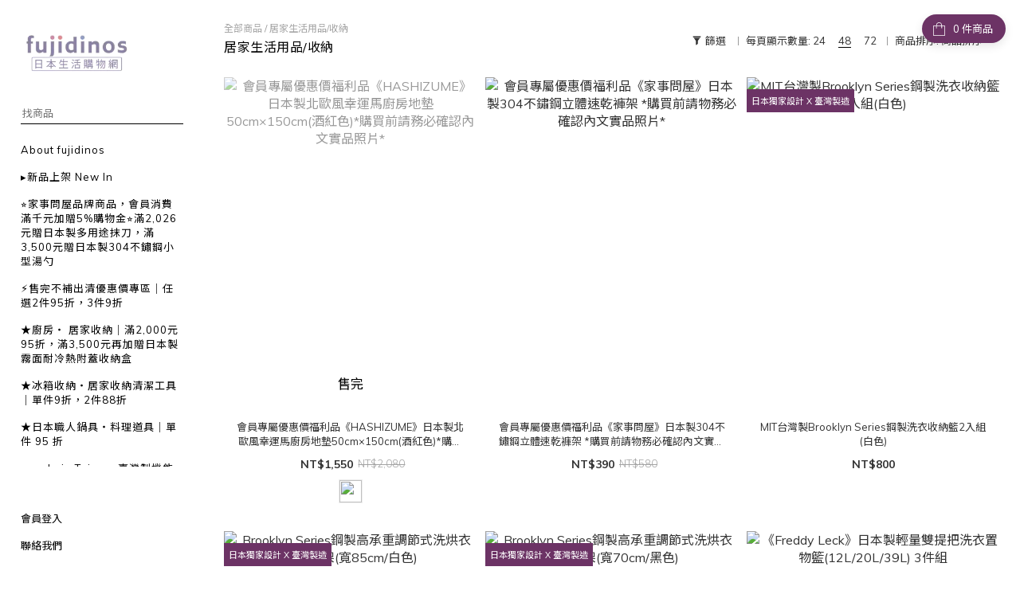

--- FILE ---
content_type: text/html; charset=utf-8
request_url: https://www.fujidinos.com/categories/houseware
body_size: 93081
content:
<!DOCTYPE html>
<html lang="zh-hant"><head>  <!-- prefetch dns -->
<meta http-equiv="x-dns-prefetch-control" content="on">
<link rel="dns-prefetch" href="https://cdn.shoplineapp.com">
<link rel="preconnect" href="https://cdn.shoplineapp.com" crossorigin>
<link rel="dns-prefetch" href="https://shoplineimg.com">
<link rel="preconnect" href="https://shoplineimg.com">
<link rel="dns-prefetch" href="https://shoplineimg.com">
<link rel="preconnect" href="https://shoplineimg.com" title="image-service-origin">

  <link rel="preload" href="https://cdn.shoplineapp.com/s/javascripts/currencies.js" as="script">



      <link rel="preload" as="image" imagesrcset="https://shoplineimg.com/5a606f6d9a76f014b10005ad/5dc27f864225e6002cd71aac/375x.webp?source_format=jpg 375w, https://shoplineimg.com/5a606f6d9a76f014b10005ad/5dc27f864225e6002cd71aac/540x.webp?source_format=jpg 540w, https://shoplineimg.com/5a606f6d9a76f014b10005ad/5dc27f864225e6002cd71aac/720x.webp?source_format=jpg 720w, https://shoplineimg.com/5a606f6d9a76f014b10005ad/5dc27f864225e6002cd71aac/900x.webp?source_format=jpg 900w, https://shoplineimg.com/5a606f6d9a76f014b10005ad/5dc27f864225e6002cd71aac/1080x.webp?source_format=jpg 1080w, https://shoplineimg.com/5a606f6d9a76f014b10005ad/5dc27f864225e6002cd71aac/1296x.webp?source_format=jpg 1296w, https://shoplineimg.com/5a606f6d9a76f014b10005ad/5dc27f864225e6002cd71aac/1512x.webp?source_format=jpg 1512w, https://shoplineimg.com/5a606f6d9a76f014b10005ad/5dc27f864225e6002cd71aac/2160x.webp?source_format=jpg 2160w" imagesizes="100vw">


<!-- Wrap what we need here -->


<!-- SEO -->
  
      <title>居家生活</title>


      <meta name="description" content="曬衣架、曬衣夾、收納籃、居家小物、裝飾品、收納袋、家飾品、清潔用品等">



<!-- Meta -->
  
      <meta property="og:title" content="居家生活"/>

      <meta property="og:url" content="https://www.fujidinos.com/categories/houseware">
      <link rel="canonical" href="https://www.fujidinos.com/categories/houseware">
      <meta property="og:description" content="曬衣架、曬衣夾、收納籃、居家小物、裝飾品、收納袋、家飾品、清潔用品等"/>

  <meta property="og:image" content="https://img.shoplineapp.com/media/image_clips/5f8d0aef2325fc001d7ce716/original.png?1603078895"/>



    <script type="application/ld+json">
    {"@context":"https://schema.org","@type":"WebSite","name":"fujidinos 日本生活購物網","url":"https://www.fujidinos.com"}
    </script>


<!-- locale meta -->


  <meta name="viewport" content="width=device-width, initial-scale=1.0, viewport-fit=cover">
<meta name="mobile-web-app-capable" content="yes">
<meta name="format-detection" content="telephone=no" />
<meta name="google" value="notranslate">

<!-- Shop icon -->
  <link rel="shortcut icon" type="image/png" href="https://img.shoplineapp.com/media/image_clips/5de6086b47b8da0015f668f8/original.jpg?1575356523">




<!--- Site Ownership Data -->
<!--- Site Ownership Data End-->

<!-- Styles -->


        <link rel="stylesheet" media="all" href="https://cdn.shoplineapp.com/assets/common-898e3d282d673c037e3500beff4d8e9de2ee50e01c27252b33520348e0b17da0.css" onload="" />

        <link rel="stylesheet" media="all" href="https://cdn.shoplineapp.com/assets/theme_bianco-408f34e05f2d286f8f5a1da020fc8b2b98794bf3095b1a4a7650f870f53da377.css" onload="" />


        <style>@font-face{font-family:'Lora';font-style:italic;font-weight:400;font-display:swap;src:url(https://cdn.shoplineapp.com/fonts/lora/lora-cyrillic-ext-italic-400.woff2) format("woff2");unicode-range:U+0460-052F,U+1C80-1C8A,U+20B4,U+2DE0-2DFF,U+A640-A69F,U+FE2E-FE2F}@font-face{font-family:'Lora';font-style:italic;font-weight:400;font-display:swap;src:url(https://cdn.shoplineapp.com/fonts/lora/lora-cyrillic-italic-400.woff2) format("woff2");unicode-range:U+0301,U+0400-045F,U+0490-0491,U+04B0-04B1,U+2116}@font-face{font-family:'Lora';font-style:italic;font-weight:400;font-display:swap;src:url(https://cdn.shoplineapp.com/fonts/lora/lora-math-italic-400.woff2) format("woff2");unicode-range:U+0302-0303,U+0305,U+0307-0308,U+0310,U+0312,U+0315,U+031A,U+0326-0327,U+032C,U+032F-0330,U+0332-0333,U+0338,U+033A,U+0346,U+034D,U+0391-03A1,U+03A3-03A9,U+03B1-03C9,U+03D1,U+03D5-03D6,U+03F0-03F1,U+03F4-03F5,U+2016-2017,U+2034-2038,U+203C,U+2040,U+2043,U+2047,U+2050,U+2057,U+205F,U+2070-2071,U+2074-208E,U+2090-209C,U+20D0-20DC,U+20E1,U+20E5-20EF,U+2100-2112,U+2114-2115,U+2117-2121,U+2123-214F,U+2190,U+2192,U+2194-21AE,U+21B0-21E5,U+21F1-21F2,U+21F4-2211,U+2213-2214,U+2216-22FF,U+2308-230B,U+2310,U+2319,U+231C-2321,U+2336-237A,U+237C,U+2395,U+239B-23B7,U+23D0,U+23DC-23E1,U+2474-2475,U+25AF,U+25B3,U+25B7,U+25BD,U+25C1,U+25CA,U+25CC,U+25FB,U+266D-266F,U+27C0-27FF,U+2900-2AFF,U+2B0E-2B11,U+2B30-2B4C,U+2BFE,U+3030,U+FF5B,U+FF5D,U+1D400-1D7FF,U+1EE00-1EEFF}@font-face{font-family:'Lora';font-style:italic;font-weight:400;font-display:swap;src:url(https://cdn.shoplineapp.com/fonts/lora/lora-symbols-italic-400.woff2) format("woff2");unicode-range:U+0001-000C,U+000E-001F,U+007F-009F,U+20DD-20E0,U+20E2-20E4,U+2150-218F,U+2190,U+2192,U+2194-2199,U+21AF,U+21E6-21F0,U+21F3,U+2218-2219,U+2299,U+22C4-22C6,U+2300-243F,U+2440-244A,U+2460-24FF,U+25A0-27BF,U+2800-28FF,U+2921-2922,U+2981,U+29BF,U+29EB,U+2B00-2BFF,U+4DC0-4DFF,U+FFF9-FFFB,U+10140-1018E,U+10190-1019C,U+101A0,U+101D0-101FD,U+102E0-102FB,U+10E60-10E7E,U+1D2C0-1D2D3,U+1D2E0-1D37F,U+1F000-1F0FF,U+1F100-1F1AD,U+1F1E6-1F1FF,U+1F30D-1F30F,U+1F315,U+1F31C,U+1F31E,U+1F320-1F32C,U+1F336,U+1F378,U+1F37D,U+1F382,U+1F393-1F39F,U+1F3A7-1F3A8,U+1F3AC-1F3AF,U+1F3C2,U+1F3C4-1F3C6,U+1F3CA-1F3CE,U+1F3D4-1F3E0,U+1F3ED,U+1F3F1-1F3F3,U+1F3F5-1F3F7,U+1F408,U+1F415,U+1F41F,U+1F426,U+1F43F,U+1F441-1F442,U+1F444,U+1F446-1F449,U+1F44C-1F44E,U+1F453,U+1F46A,U+1F47D,U+1F4A3,U+1F4B0,U+1F4B3,U+1F4B9,U+1F4BB,U+1F4BF,U+1F4C8-1F4CB,U+1F4D6,U+1F4DA,U+1F4DF,U+1F4E3-1F4E6,U+1F4EA-1F4ED,U+1F4F7,U+1F4F9-1F4FB,U+1F4FD-1F4FE,U+1F503,U+1F507-1F50B,U+1F50D,U+1F512-1F513,U+1F53E-1F54A,U+1F54F-1F5FA,U+1F610,U+1F650-1F67F,U+1F687,U+1F68D,U+1F691,U+1F694,U+1F698,U+1F6AD,U+1F6B2,U+1F6B9-1F6BA,U+1F6BC,U+1F6C6-1F6CF,U+1F6D3-1F6D7,U+1F6E0-1F6EA,U+1F6F0-1F6F3,U+1F6F7-1F6FC,U+1F700-1F7FF,U+1F800-1F80B,U+1F810-1F847,U+1F850-1F859,U+1F860-1F887,U+1F890-1F8AD,U+1F8B0-1F8BB,U+1F8C0-1F8C1,U+1F900-1F90B,U+1F93B,U+1F946,U+1F984,U+1F996,U+1F9E9,U+1FA00-1FA6F,U+1FA70-1FA7C,U+1FA80-1FA89,U+1FA8F-1FAC6,U+1FACE-1FADC,U+1FADF-1FAE9,U+1FAF0-1FAF8,U+1FB00-1FBFF}@font-face{font-family:'Lora';font-style:italic;font-weight:400;font-display:swap;src:url(https://cdn.shoplineapp.com/fonts/lora/lora-vietnamese-italic-400.woff2) format("woff2");unicode-range:U+0102-0103,U+0110-0111,U+0128-0129,U+0168-0169,U+01A0-01A1,U+01AF-01B0,U+0300-0301,U+0303-0304,U+0308-0309,U+0323,U+0329,U+1EA0-1EF9,U+20AB}@font-face{font-family:'Lora';font-style:italic;font-weight:400;font-display:swap;src:url(https://cdn.shoplineapp.com/fonts/lora/lora-latin-ext-italic-400.woff2) format("woff2");unicode-range:U+0100-02BA,U+02BD-02C5,U+02C7-02CC,U+02CE-02D7,U+02DD-02FF,U+0304,U+0308,U+0329,U+1D00-1DBF,U+1E00-1E9F,U+1EF2-1EFF,U+2020,U+20A0-20AB,U+20AD-20C0,U+2113,U+2C60-2C7F,U+A720-A7FF}@font-face{font-family:'Lora';font-style:italic;font-weight:400;font-display:swap;src:url(https://cdn.shoplineapp.com/fonts/lora/lora-latin-italic-400.woff2) format("woff2");unicode-range:U+0000-00FF,U+0131,U+0152-0153,U+02BB-02BC,U+02C6,U+02DA,U+02DC,U+0304,U+0308,U+0329,U+2000-206F,U+20AC,U+2122,U+2191,U+2193,U+2212,U+2215,U+FEFF,U+FFFD}@font-face{font-family:'Lora';font-style:italic;font-weight:700;font-display:swap;src:url(https://cdn.shoplineapp.com/fonts/lora/lora-cyrillic-ext-italic-700.woff2) format("woff2");unicode-range:U+0460-052F,U+1C80-1C8A,U+20B4,U+2DE0-2DFF,U+A640-A69F,U+FE2E-FE2F}@font-face{font-family:'Lora';font-style:italic;font-weight:700;font-display:swap;src:url(https://cdn.shoplineapp.com/fonts/lora/lora-cyrillic-italic-700.woff2) format("woff2");unicode-range:U+0301,U+0400-045F,U+0490-0491,U+04B0-04B1,U+2116}@font-face{font-family:'Lora';font-style:italic;font-weight:700;font-display:swap;src:url(https://cdn.shoplineapp.com/fonts/lora/lora-math-italic-700.woff2) format("woff2");unicode-range:U+0302-0303,U+0305,U+0307-0308,U+0310,U+0312,U+0315,U+031A,U+0326-0327,U+032C,U+032F-0330,U+0332-0333,U+0338,U+033A,U+0346,U+034D,U+0391-03A1,U+03A3-03A9,U+03B1-03C9,U+03D1,U+03D5-03D6,U+03F0-03F1,U+03F4-03F5,U+2016-2017,U+2034-2038,U+203C,U+2040,U+2043,U+2047,U+2050,U+2057,U+205F,U+2070-2071,U+2074-208E,U+2090-209C,U+20D0-20DC,U+20E1,U+20E5-20EF,U+2100-2112,U+2114-2115,U+2117-2121,U+2123-214F,U+2190,U+2192,U+2194-21AE,U+21B0-21E5,U+21F1-21F2,U+21F4-2211,U+2213-2214,U+2216-22FF,U+2308-230B,U+2310,U+2319,U+231C-2321,U+2336-237A,U+237C,U+2395,U+239B-23B7,U+23D0,U+23DC-23E1,U+2474-2475,U+25AF,U+25B3,U+25B7,U+25BD,U+25C1,U+25CA,U+25CC,U+25FB,U+266D-266F,U+27C0-27FF,U+2900-2AFF,U+2B0E-2B11,U+2B30-2B4C,U+2BFE,U+3030,U+FF5B,U+FF5D,U+1D400-1D7FF,U+1EE00-1EEFF}@font-face{font-family:'Lora';font-style:italic;font-weight:700;font-display:swap;src:url(https://cdn.shoplineapp.com/fonts/lora/lora-symbols-italic-700.woff2) format("woff2");unicode-range:U+0001-000C,U+000E-001F,U+007F-009F,U+20DD-20E0,U+20E2-20E4,U+2150-218F,U+2190,U+2192,U+2194-2199,U+21AF,U+21E6-21F0,U+21F3,U+2218-2219,U+2299,U+22C4-22C6,U+2300-243F,U+2440-244A,U+2460-24FF,U+25A0-27BF,U+2800-28FF,U+2921-2922,U+2981,U+29BF,U+29EB,U+2B00-2BFF,U+4DC0-4DFF,U+FFF9-FFFB,U+10140-1018E,U+10190-1019C,U+101A0,U+101D0-101FD,U+102E0-102FB,U+10E60-10E7E,U+1D2C0-1D2D3,U+1D2E0-1D37F,U+1F000-1F0FF,U+1F100-1F1AD,U+1F1E6-1F1FF,U+1F30D-1F30F,U+1F315,U+1F31C,U+1F31E,U+1F320-1F32C,U+1F336,U+1F378,U+1F37D,U+1F382,U+1F393-1F39F,U+1F3A7-1F3A8,U+1F3AC-1F3AF,U+1F3C2,U+1F3C4-1F3C6,U+1F3CA-1F3CE,U+1F3D4-1F3E0,U+1F3ED,U+1F3F1-1F3F3,U+1F3F5-1F3F7,U+1F408,U+1F415,U+1F41F,U+1F426,U+1F43F,U+1F441-1F442,U+1F444,U+1F446-1F449,U+1F44C-1F44E,U+1F453,U+1F46A,U+1F47D,U+1F4A3,U+1F4B0,U+1F4B3,U+1F4B9,U+1F4BB,U+1F4BF,U+1F4C8-1F4CB,U+1F4D6,U+1F4DA,U+1F4DF,U+1F4E3-1F4E6,U+1F4EA-1F4ED,U+1F4F7,U+1F4F9-1F4FB,U+1F4FD-1F4FE,U+1F503,U+1F507-1F50B,U+1F50D,U+1F512-1F513,U+1F53E-1F54A,U+1F54F-1F5FA,U+1F610,U+1F650-1F67F,U+1F687,U+1F68D,U+1F691,U+1F694,U+1F698,U+1F6AD,U+1F6B2,U+1F6B9-1F6BA,U+1F6BC,U+1F6C6-1F6CF,U+1F6D3-1F6D7,U+1F6E0-1F6EA,U+1F6F0-1F6F3,U+1F6F7-1F6FC,U+1F700-1F7FF,U+1F800-1F80B,U+1F810-1F847,U+1F850-1F859,U+1F860-1F887,U+1F890-1F8AD,U+1F8B0-1F8BB,U+1F8C0-1F8C1,U+1F900-1F90B,U+1F93B,U+1F946,U+1F984,U+1F996,U+1F9E9,U+1FA00-1FA6F,U+1FA70-1FA7C,U+1FA80-1FA89,U+1FA8F-1FAC6,U+1FACE-1FADC,U+1FADF-1FAE9,U+1FAF0-1FAF8,U+1FB00-1FBFF}@font-face{font-family:'Lora';font-style:italic;font-weight:700;font-display:swap;src:url(https://cdn.shoplineapp.com/fonts/lora/lora-vietnamese-italic-700.woff2) format("woff2");unicode-range:U+0102-0103,U+0110-0111,U+0128-0129,U+0168-0169,U+01A0-01A1,U+01AF-01B0,U+0300-0301,U+0303-0304,U+0308-0309,U+0323,U+0329,U+1EA0-1EF9,U+20AB}@font-face{font-family:'Lora';font-style:italic;font-weight:700;font-display:swap;src:url(https://cdn.shoplineapp.com/fonts/lora/lora-latin-ext-italic-700.woff2) format("woff2");unicode-range:U+0100-02BA,U+02BD-02C5,U+02C7-02CC,U+02CE-02D7,U+02DD-02FF,U+0304,U+0308,U+0329,U+1D00-1DBF,U+1E00-1E9F,U+1EF2-1EFF,U+2020,U+20A0-20AB,U+20AD-20C0,U+2113,U+2C60-2C7F,U+A720-A7FF}@font-face{font-family:'Lora';font-style:italic;font-weight:700;font-display:swap;src:url(https://cdn.shoplineapp.com/fonts/lora/lora-latin-italic-700.woff2) format("woff2");unicode-range:U+0000-00FF,U+0131,U+0152-0153,U+02BB-02BC,U+02C6,U+02DA,U+02DC,U+0304,U+0308,U+0329,U+2000-206F,U+20AC,U+2122,U+2191,U+2193,U+2212,U+2215,U+FEFF,U+FFFD}@font-face{font-family:'Lora';font-style:normal;font-weight:400;font-display:swap;src:url(https://cdn.shoplineapp.com/fonts/lora/lora-cyrillic-ext-normal-400.woff2) format("woff2");unicode-range:U+0460-052F,U+1C80-1C8A,U+20B4,U+2DE0-2DFF,U+A640-A69F,U+FE2E-FE2F}@font-face{font-family:'Lora';font-style:normal;font-weight:400;font-display:swap;src:url(https://cdn.shoplineapp.com/fonts/lora/lora-cyrillic-normal-400.woff2) format("woff2");unicode-range:U+0301,U+0400-045F,U+0490-0491,U+04B0-04B1,U+2116}@font-face{font-family:'Lora';font-style:normal;font-weight:400;font-display:swap;src:url(https://cdn.shoplineapp.com/fonts/lora/lora-math-normal-400.woff2) format("woff2");unicode-range:U+0302-0303,U+0305,U+0307-0308,U+0310,U+0312,U+0315,U+031A,U+0326-0327,U+032C,U+032F-0330,U+0332-0333,U+0338,U+033A,U+0346,U+034D,U+0391-03A1,U+03A3-03A9,U+03B1-03C9,U+03D1,U+03D5-03D6,U+03F0-03F1,U+03F4-03F5,U+2016-2017,U+2034-2038,U+203C,U+2040,U+2043,U+2047,U+2050,U+2057,U+205F,U+2070-2071,U+2074-208E,U+2090-209C,U+20D0-20DC,U+20E1,U+20E5-20EF,U+2100-2112,U+2114-2115,U+2117-2121,U+2123-214F,U+2190,U+2192,U+2194-21AE,U+21B0-21E5,U+21F1-21F2,U+21F4-2211,U+2213-2214,U+2216-22FF,U+2308-230B,U+2310,U+2319,U+231C-2321,U+2336-237A,U+237C,U+2395,U+239B-23B7,U+23D0,U+23DC-23E1,U+2474-2475,U+25AF,U+25B3,U+25B7,U+25BD,U+25C1,U+25CA,U+25CC,U+25FB,U+266D-266F,U+27C0-27FF,U+2900-2AFF,U+2B0E-2B11,U+2B30-2B4C,U+2BFE,U+3030,U+FF5B,U+FF5D,U+1D400-1D7FF,U+1EE00-1EEFF}@font-face{font-family:'Lora';font-style:normal;font-weight:400;font-display:swap;src:url(https://cdn.shoplineapp.com/fonts/lora/lora-symbols-normal-400.woff2) format("woff2");unicode-range:U+0001-000C,U+000E-001F,U+007F-009F,U+20DD-20E0,U+20E2-20E4,U+2150-218F,U+2190,U+2192,U+2194-2199,U+21AF,U+21E6-21F0,U+21F3,U+2218-2219,U+2299,U+22C4-22C6,U+2300-243F,U+2440-244A,U+2460-24FF,U+25A0-27BF,U+2800-28FF,U+2921-2922,U+2981,U+29BF,U+29EB,U+2B00-2BFF,U+4DC0-4DFF,U+FFF9-FFFB,U+10140-1018E,U+10190-1019C,U+101A0,U+101D0-101FD,U+102E0-102FB,U+10E60-10E7E,U+1D2C0-1D2D3,U+1D2E0-1D37F,U+1F000-1F0FF,U+1F100-1F1AD,U+1F1E6-1F1FF,U+1F30D-1F30F,U+1F315,U+1F31C,U+1F31E,U+1F320-1F32C,U+1F336,U+1F378,U+1F37D,U+1F382,U+1F393-1F39F,U+1F3A7-1F3A8,U+1F3AC-1F3AF,U+1F3C2,U+1F3C4-1F3C6,U+1F3CA-1F3CE,U+1F3D4-1F3E0,U+1F3ED,U+1F3F1-1F3F3,U+1F3F5-1F3F7,U+1F408,U+1F415,U+1F41F,U+1F426,U+1F43F,U+1F441-1F442,U+1F444,U+1F446-1F449,U+1F44C-1F44E,U+1F453,U+1F46A,U+1F47D,U+1F4A3,U+1F4B0,U+1F4B3,U+1F4B9,U+1F4BB,U+1F4BF,U+1F4C8-1F4CB,U+1F4D6,U+1F4DA,U+1F4DF,U+1F4E3-1F4E6,U+1F4EA-1F4ED,U+1F4F7,U+1F4F9-1F4FB,U+1F4FD-1F4FE,U+1F503,U+1F507-1F50B,U+1F50D,U+1F512-1F513,U+1F53E-1F54A,U+1F54F-1F5FA,U+1F610,U+1F650-1F67F,U+1F687,U+1F68D,U+1F691,U+1F694,U+1F698,U+1F6AD,U+1F6B2,U+1F6B9-1F6BA,U+1F6BC,U+1F6C6-1F6CF,U+1F6D3-1F6D7,U+1F6E0-1F6EA,U+1F6F0-1F6F3,U+1F6F7-1F6FC,U+1F700-1F7FF,U+1F800-1F80B,U+1F810-1F847,U+1F850-1F859,U+1F860-1F887,U+1F890-1F8AD,U+1F8B0-1F8BB,U+1F8C0-1F8C1,U+1F900-1F90B,U+1F93B,U+1F946,U+1F984,U+1F996,U+1F9E9,U+1FA00-1FA6F,U+1FA70-1FA7C,U+1FA80-1FA89,U+1FA8F-1FAC6,U+1FACE-1FADC,U+1FADF-1FAE9,U+1FAF0-1FAF8,U+1FB00-1FBFF}@font-face{font-family:'Lora';font-style:normal;font-weight:400;font-display:swap;src:url(https://cdn.shoplineapp.com/fonts/lora/lora-vietnamese-normal-400.woff2) format("woff2");unicode-range:U+0102-0103,U+0110-0111,U+0128-0129,U+0168-0169,U+01A0-01A1,U+01AF-01B0,U+0300-0301,U+0303-0304,U+0308-0309,U+0323,U+0329,U+1EA0-1EF9,U+20AB}@font-face{font-family:'Lora';font-style:normal;font-weight:400;font-display:swap;src:url(https://cdn.shoplineapp.com/fonts/lora/lora-latin-ext-normal-400.woff2) format("woff2");unicode-range:U+0100-02BA,U+02BD-02C5,U+02C7-02CC,U+02CE-02D7,U+02DD-02FF,U+0304,U+0308,U+0329,U+1D00-1DBF,U+1E00-1E9F,U+1EF2-1EFF,U+2020,U+20A0-20AB,U+20AD-20C0,U+2113,U+2C60-2C7F,U+A720-A7FF}@font-face{font-family:'Lora';font-style:normal;font-weight:400;font-display:swap;src:url(https://cdn.shoplineapp.com/fonts/lora/lora-latin-normal-400.woff2) format("woff2");unicode-range:U+0000-00FF,U+0131,U+0152-0153,U+02BB-02BC,U+02C6,U+02DA,U+02DC,U+0304,U+0308,U+0329,U+2000-206F,U+20AC,U+2122,U+2191,U+2193,U+2212,U+2215,U+FEFF,U+FFFD}@font-face{font-family:'Lora';font-style:normal;font-weight:700;font-display:swap;src:url(https://cdn.shoplineapp.com/fonts/lora/lora-cyrillic-ext-normal-700.woff2) format("woff2");unicode-range:U+0460-052F,U+1C80-1C8A,U+20B4,U+2DE0-2DFF,U+A640-A69F,U+FE2E-FE2F}@font-face{font-family:'Lora';font-style:normal;font-weight:700;font-display:swap;src:url(https://cdn.shoplineapp.com/fonts/lora/lora-cyrillic-normal-700.woff2) format("woff2");unicode-range:U+0301,U+0400-045F,U+0490-0491,U+04B0-04B1,U+2116}@font-face{font-family:'Lora';font-style:normal;font-weight:700;font-display:swap;src:url(https://cdn.shoplineapp.com/fonts/lora/lora-math-normal-700.woff2) format("woff2");unicode-range:U+0302-0303,U+0305,U+0307-0308,U+0310,U+0312,U+0315,U+031A,U+0326-0327,U+032C,U+032F-0330,U+0332-0333,U+0338,U+033A,U+0346,U+034D,U+0391-03A1,U+03A3-03A9,U+03B1-03C9,U+03D1,U+03D5-03D6,U+03F0-03F1,U+03F4-03F5,U+2016-2017,U+2034-2038,U+203C,U+2040,U+2043,U+2047,U+2050,U+2057,U+205F,U+2070-2071,U+2074-208E,U+2090-209C,U+20D0-20DC,U+20E1,U+20E5-20EF,U+2100-2112,U+2114-2115,U+2117-2121,U+2123-214F,U+2190,U+2192,U+2194-21AE,U+21B0-21E5,U+21F1-21F2,U+21F4-2211,U+2213-2214,U+2216-22FF,U+2308-230B,U+2310,U+2319,U+231C-2321,U+2336-237A,U+237C,U+2395,U+239B-23B7,U+23D0,U+23DC-23E1,U+2474-2475,U+25AF,U+25B3,U+25B7,U+25BD,U+25C1,U+25CA,U+25CC,U+25FB,U+266D-266F,U+27C0-27FF,U+2900-2AFF,U+2B0E-2B11,U+2B30-2B4C,U+2BFE,U+3030,U+FF5B,U+FF5D,U+1D400-1D7FF,U+1EE00-1EEFF}@font-face{font-family:'Lora';font-style:normal;font-weight:700;font-display:swap;src:url(https://cdn.shoplineapp.com/fonts/lora/lora-symbols-normal-700.woff2) format("woff2");unicode-range:U+0001-000C,U+000E-001F,U+007F-009F,U+20DD-20E0,U+20E2-20E4,U+2150-218F,U+2190,U+2192,U+2194-2199,U+21AF,U+21E6-21F0,U+21F3,U+2218-2219,U+2299,U+22C4-22C6,U+2300-243F,U+2440-244A,U+2460-24FF,U+25A0-27BF,U+2800-28FF,U+2921-2922,U+2981,U+29BF,U+29EB,U+2B00-2BFF,U+4DC0-4DFF,U+FFF9-FFFB,U+10140-1018E,U+10190-1019C,U+101A0,U+101D0-101FD,U+102E0-102FB,U+10E60-10E7E,U+1D2C0-1D2D3,U+1D2E0-1D37F,U+1F000-1F0FF,U+1F100-1F1AD,U+1F1E6-1F1FF,U+1F30D-1F30F,U+1F315,U+1F31C,U+1F31E,U+1F320-1F32C,U+1F336,U+1F378,U+1F37D,U+1F382,U+1F393-1F39F,U+1F3A7-1F3A8,U+1F3AC-1F3AF,U+1F3C2,U+1F3C4-1F3C6,U+1F3CA-1F3CE,U+1F3D4-1F3E0,U+1F3ED,U+1F3F1-1F3F3,U+1F3F5-1F3F7,U+1F408,U+1F415,U+1F41F,U+1F426,U+1F43F,U+1F441-1F442,U+1F444,U+1F446-1F449,U+1F44C-1F44E,U+1F453,U+1F46A,U+1F47D,U+1F4A3,U+1F4B0,U+1F4B3,U+1F4B9,U+1F4BB,U+1F4BF,U+1F4C8-1F4CB,U+1F4D6,U+1F4DA,U+1F4DF,U+1F4E3-1F4E6,U+1F4EA-1F4ED,U+1F4F7,U+1F4F9-1F4FB,U+1F4FD-1F4FE,U+1F503,U+1F507-1F50B,U+1F50D,U+1F512-1F513,U+1F53E-1F54A,U+1F54F-1F5FA,U+1F610,U+1F650-1F67F,U+1F687,U+1F68D,U+1F691,U+1F694,U+1F698,U+1F6AD,U+1F6B2,U+1F6B9-1F6BA,U+1F6BC,U+1F6C6-1F6CF,U+1F6D3-1F6D7,U+1F6E0-1F6EA,U+1F6F0-1F6F3,U+1F6F7-1F6FC,U+1F700-1F7FF,U+1F800-1F80B,U+1F810-1F847,U+1F850-1F859,U+1F860-1F887,U+1F890-1F8AD,U+1F8B0-1F8BB,U+1F8C0-1F8C1,U+1F900-1F90B,U+1F93B,U+1F946,U+1F984,U+1F996,U+1F9E9,U+1FA00-1FA6F,U+1FA70-1FA7C,U+1FA80-1FA89,U+1FA8F-1FAC6,U+1FACE-1FADC,U+1FADF-1FAE9,U+1FAF0-1FAF8,U+1FB00-1FBFF}@font-face{font-family:'Lora';font-style:normal;font-weight:700;font-display:swap;src:url(https://cdn.shoplineapp.com/fonts/lora/lora-vietnamese-normal-700.woff2) format("woff2");unicode-range:U+0102-0103,U+0110-0111,U+0128-0129,U+0168-0169,U+01A0-01A1,U+01AF-01B0,U+0300-0301,U+0303-0304,U+0308-0309,U+0323,U+0329,U+1EA0-1EF9,U+20AB}@font-face{font-family:'Lora';font-style:normal;font-weight:700;font-display:swap;src:url(https://cdn.shoplineapp.com/fonts/lora/lora-latin-ext-normal-700.woff2) format("woff2");unicode-range:U+0100-02BA,U+02BD-02C5,U+02C7-02CC,U+02CE-02D7,U+02DD-02FF,U+0304,U+0308,U+0329,U+1D00-1DBF,U+1E00-1E9F,U+1EF2-1EFF,U+2020,U+20A0-20AB,U+20AD-20C0,U+2113,U+2C60-2C7F,U+A720-A7FF}@font-face{font-family:'Lora';font-style:normal;font-weight:700;font-display:swap;src:url(https://cdn.shoplineapp.com/fonts/lora/lora-latin-normal-700.woff2) format("woff2");unicode-range:U+0000-00FF,U+0131,U+0152-0153,U+02BB-02BC,U+02C6,U+02DA,U+02DC,U+0304,U+0308,U+0329,U+2000-206F,U+20AC,U+2122,U+2191,U+2193,U+2212,U+2215,U+FEFF,U+FFFD}
</style><style>@font-face{font-family:'Muli';font-style:italic;font-weight:200;font-display:swap;src:url(https://cdn.shoplineapp.com/fonts/muli/muli-vietnamese-italic-200.woff2) format("woff2");unicode-range:U+0102-0103,U+0110-0111,U+0128-0129,U+0168-0169,U+01A0-01A1,U+01AF-01B0,U+0300-0301,U+0303-0304,U+0308-0309,U+0323,U+0329,U+1EA0-1EF9,U+20AB}@font-face{font-family:'Muli';font-style:italic;font-weight:200;font-display:swap;src:url(https://cdn.shoplineapp.com/fonts/muli/muli-latin-ext-italic-200.woff2) format("woff2");unicode-range:U+0100-02BA,U+02BD-02C5,U+02C7-02CC,U+02CE-02D7,U+02DD-02FF,U+0304,U+0308,U+0329,U+1D00-1DBF,U+1E00-1E9F,U+1EF2-1EFF,U+2020,U+20A0-20AB,U+20AD-20C0,U+2113,U+2C60-2C7F,U+A720-A7FF}@font-face{font-family:'Muli';font-style:italic;font-weight:200;font-display:swap;src:url(https://cdn.shoplineapp.com/fonts/muli/muli-latin-italic-200.woff2) format("woff2");unicode-range:U+0000-00FF,U+0131,U+0152-0153,U+02BB-02BC,U+02C6,U+02DA,U+02DC,U+0304,U+0308,U+0329,U+2000-206F,U+20AC,U+2122,U+2191,U+2193,U+2212,U+2215,U+FEFF,U+FFFD}@font-face{font-family:'Muli';font-style:italic;font-weight:300;font-display:swap;src:url(https://cdn.shoplineapp.com/fonts/muli/muli-vietnamese-italic-300.woff2) format("woff2");unicode-range:U+0102-0103,U+0110-0111,U+0128-0129,U+0168-0169,U+01A0-01A1,U+01AF-01B0,U+0300-0301,U+0303-0304,U+0308-0309,U+0323,U+0329,U+1EA0-1EF9,U+20AB}@font-face{font-family:'Muli';font-style:italic;font-weight:300;font-display:swap;src:url(https://cdn.shoplineapp.com/fonts/muli/muli-latin-ext-italic-300.woff2) format("woff2");unicode-range:U+0100-02BA,U+02BD-02C5,U+02C7-02CC,U+02CE-02D7,U+02DD-02FF,U+0304,U+0308,U+0329,U+1D00-1DBF,U+1E00-1E9F,U+1EF2-1EFF,U+2020,U+20A0-20AB,U+20AD-20C0,U+2113,U+2C60-2C7F,U+A720-A7FF}@font-face{font-family:'Muli';font-style:italic;font-weight:300;font-display:swap;src:url(https://cdn.shoplineapp.com/fonts/muli/muli-latin-italic-300.woff2) format("woff2");unicode-range:U+0000-00FF,U+0131,U+0152-0153,U+02BB-02BC,U+02C6,U+02DA,U+02DC,U+0304,U+0308,U+0329,U+2000-206F,U+20AC,U+2122,U+2191,U+2193,U+2212,U+2215,U+FEFF,U+FFFD}@font-face{font-family:'Muli';font-style:italic;font-weight:400;font-display:swap;src:url(https://cdn.shoplineapp.com/fonts/muli/muli-vietnamese-italic-400.woff2) format("woff2");unicode-range:U+0102-0103,U+0110-0111,U+0128-0129,U+0168-0169,U+01A0-01A1,U+01AF-01B0,U+0300-0301,U+0303-0304,U+0308-0309,U+0323,U+0329,U+1EA0-1EF9,U+20AB}@font-face{font-family:'Muli';font-style:italic;font-weight:400;font-display:swap;src:url(https://cdn.shoplineapp.com/fonts/muli/muli-latin-ext-italic-400.woff2) format("woff2");unicode-range:U+0100-02BA,U+02BD-02C5,U+02C7-02CC,U+02CE-02D7,U+02DD-02FF,U+0304,U+0308,U+0329,U+1D00-1DBF,U+1E00-1E9F,U+1EF2-1EFF,U+2020,U+20A0-20AB,U+20AD-20C0,U+2113,U+2C60-2C7F,U+A720-A7FF}@font-face{font-family:'Muli';font-style:italic;font-weight:400;font-display:swap;src:url(https://cdn.shoplineapp.com/fonts/muli/muli-latin-italic-400.woff2) format("woff2");unicode-range:U+0000-00FF,U+0131,U+0152-0153,U+02BB-02BC,U+02C6,U+02DA,U+02DC,U+0304,U+0308,U+0329,U+2000-206F,U+20AC,U+2122,U+2191,U+2193,U+2212,U+2215,U+FEFF,U+FFFD}@font-face{font-family:'Muli';font-style:italic;font-weight:500;font-display:swap;src:url(https://cdn.shoplineapp.com/fonts/muli/muli-vietnamese-italic-500.woff2) format("woff2");unicode-range:U+0102-0103,U+0110-0111,U+0128-0129,U+0168-0169,U+01A0-01A1,U+01AF-01B0,U+0300-0301,U+0303-0304,U+0308-0309,U+0323,U+0329,U+1EA0-1EF9,U+20AB}@font-face{font-family:'Muli';font-style:italic;font-weight:500;font-display:swap;src:url(https://cdn.shoplineapp.com/fonts/muli/muli-latin-ext-italic-500.woff2) format("woff2");unicode-range:U+0100-02BA,U+02BD-02C5,U+02C7-02CC,U+02CE-02D7,U+02DD-02FF,U+0304,U+0308,U+0329,U+1D00-1DBF,U+1E00-1E9F,U+1EF2-1EFF,U+2020,U+20A0-20AB,U+20AD-20C0,U+2113,U+2C60-2C7F,U+A720-A7FF}@font-face{font-family:'Muli';font-style:italic;font-weight:500;font-display:swap;src:url(https://cdn.shoplineapp.com/fonts/muli/muli-latin-italic-500.woff2) format("woff2");unicode-range:U+0000-00FF,U+0131,U+0152-0153,U+02BB-02BC,U+02C6,U+02DA,U+02DC,U+0304,U+0308,U+0329,U+2000-206F,U+20AC,U+2122,U+2191,U+2193,U+2212,U+2215,U+FEFF,U+FFFD}@font-face{font-family:'Muli';font-style:italic;font-weight:600;font-display:swap;src:url(https://cdn.shoplineapp.com/fonts/muli/muli-vietnamese-italic-600.woff2) format("woff2");unicode-range:U+0102-0103,U+0110-0111,U+0128-0129,U+0168-0169,U+01A0-01A1,U+01AF-01B0,U+0300-0301,U+0303-0304,U+0308-0309,U+0323,U+0329,U+1EA0-1EF9,U+20AB}@font-face{font-family:'Muli';font-style:italic;font-weight:600;font-display:swap;src:url(https://cdn.shoplineapp.com/fonts/muli/muli-latin-ext-italic-600.woff2) format("woff2");unicode-range:U+0100-02BA,U+02BD-02C5,U+02C7-02CC,U+02CE-02D7,U+02DD-02FF,U+0304,U+0308,U+0329,U+1D00-1DBF,U+1E00-1E9F,U+1EF2-1EFF,U+2020,U+20A0-20AB,U+20AD-20C0,U+2113,U+2C60-2C7F,U+A720-A7FF}@font-face{font-family:'Muli';font-style:italic;font-weight:600;font-display:swap;src:url(https://cdn.shoplineapp.com/fonts/muli/muli-latin-italic-600.woff2) format("woff2");unicode-range:U+0000-00FF,U+0131,U+0152-0153,U+02BB-02BC,U+02C6,U+02DA,U+02DC,U+0304,U+0308,U+0329,U+2000-206F,U+20AC,U+2122,U+2191,U+2193,U+2212,U+2215,U+FEFF,U+FFFD}@font-face{font-family:'Muli';font-style:italic;font-weight:700;font-display:swap;src:url(https://cdn.shoplineapp.com/fonts/muli/muli-vietnamese-italic-700.woff2) format("woff2");unicode-range:U+0102-0103,U+0110-0111,U+0128-0129,U+0168-0169,U+01A0-01A1,U+01AF-01B0,U+0300-0301,U+0303-0304,U+0308-0309,U+0323,U+0329,U+1EA0-1EF9,U+20AB}@font-face{font-family:'Muli';font-style:italic;font-weight:700;font-display:swap;src:url(https://cdn.shoplineapp.com/fonts/muli/muli-latin-ext-italic-700.woff2) format("woff2");unicode-range:U+0100-02BA,U+02BD-02C5,U+02C7-02CC,U+02CE-02D7,U+02DD-02FF,U+0304,U+0308,U+0329,U+1D00-1DBF,U+1E00-1E9F,U+1EF2-1EFF,U+2020,U+20A0-20AB,U+20AD-20C0,U+2113,U+2C60-2C7F,U+A720-A7FF}@font-face{font-family:'Muli';font-style:italic;font-weight:700;font-display:swap;src:url(https://cdn.shoplineapp.com/fonts/muli/muli-latin-italic-700.woff2) format("woff2");unicode-range:U+0000-00FF,U+0131,U+0152-0153,U+02BB-02BC,U+02C6,U+02DA,U+02DC,U+0304,U+0308,U+0329,U+2000-206F,U+20AC,U+2122,U+2191,U+2193,U+2212,U+2215,U+FEFF,U+FFFD}@font-face{font-family:'Muli';font-style:italic;font-weight:800;font-display:swap;src:url(https://cdn.shoplineapp.com/fonts/muli/muli-vietnamese-italic-800.woff2) format("woff2");unicode-range:U+0102-0103,U+0110-0111,U+0128-0129,U+0168-0169,U+01A0-01A1,U+01AF-01B0,U+0300-0301,U+0303-0304,U+0308-0309,U+0323,U+0329,U+1EA0-1EF9,U+20AB}@font-face{font-family:'Muli';font-style:italic;font-weight:800;font-display:swap;src:url(https://cdn.shoplineapp.com/fonts/muli/muli-latin-ext-italic-800.woff2) format("woff2");unicode-range:U+0100-02BA,U+02BD-02C5,U+02C7-02CC,U+02CE-02D7,U+02DD-02FF,U+0304,U+0308,U+0329,U+1D00-1DBF,U+1E00-1E9F,U+1EF2-1EFF,U+2020,U+20A0-20AB,U+20AD-20C0,U+2113,U+2C60-2C7F,U+A720-A7FF}@font-face{font-family:'Muli';font-style:italic;font-weight:800;font-display:swap;src:url(https://cdn.shoplineapp.com/fonts/muli/muli-latin-italic-800.woff2) format("woff2");unicode-range:U+0000-00FF,U+0131,U+0152-0153,U+02BB-02BC,U+02C6,U+02DA,U+02DC,U+0304,U+0308,U+0329,U+2000-206F,U+20AC,U+2122,U+2191,U+2193,U+2212,U+2215,U+FEFF,U+FFFD}@font-face{font-family:'Muli';font-style:italic;font-weight:900;font-display:swap;src:url(https://cdn.shoplineapp.com/fonts/muli/muli-vietnamese-italic-900.woff2) format("woff2");unicode-range:U+0102-0103,U+0110-0111,U+0128-0129,U+0168-0169,U+01A0-01A1,U+01AF-01B0,U+0300-0301,U+0303-0304,U+0308-0309,U+0323,U+0329,U+1EA0-1EF9,U+20AB}@font-face{font-family:'Muli';font-style:italic;font-weight:900;font-display:swap;src:url(https://cdn.shoplineapp.com/fonts/muli/muli-latin-ext-italic-900.woff2) format("woff2");unicode-range:U+0100-02BA,U+02BD-02C5,U+02C7-02CC,U+02CE-02D7,U+02DD-02FF,U+0304,U+0308,U+0329,U+1D00-1DBF,U+1E00-1E9F,U+1EF2-1EFF,U+2020,U+20A0-20AB,U+20AD-20C0,U+2113,U+2C60-2C7F,U+A720-A7FF}@font-face{font-family:'Muli';font-style:italic;font-weight:900;font-display:swap;src:url(https://cdn.shoplineapp.com/fonts/muli/muli-latin-italic-900.woff2) format("woff2");unicode-range:U+0000-00FF,U+0131,U+0152-0153,U+02BB-02BC,U+02C6,U+02DA,U+02DC,U+0304,U+0308,U+0329,U+2000-206F,U+20AC,U+2122,U+2191,U+2193,U+2212,U+2215,U+FEFF,U+FFFD}@font-face{font-family:'Muli';font-style:normal;font-weight:200;font-display:swap;src:url(https://cdn.shoplineapp.com/fonts/muli/muli-vietnamese-normal-200.woff2) format("woff2");unicode-range:U+0102-0103,U+0110-0111,U+0128-0129,U+0168-0169,U+01A0-01A1,U+01AF-01B0,U+0300-0301,U+0303-0304,U+0308-0309,U+0323,U+0329,U+1EA0-1EF9,U+20AB}@font-face{font-family:'Muli';font-style:normal;font-weight:200;font-display:swap;src:url(https://cdn.shoplineapp.com/fonts/muli/muli-latin-ext-normal-200.woff2) format("woff2");unicode-range:U+0100-02BA,U+02BD-02C5,U+02C7-02CC,U+02CE-02D7,U+02DD-02FF,U+0304,U+0308,U+0329,U+1D00-1DBF,U+1E00-1E9F,U+1EF2-1EFF,U+2020,U+20A0-20AB,U+20AD-20C0,U+2113,U+2C60-2C7F,U+A720-A7FF}@font-face{font-family:'Muli';font-style:normal;font-weight:200;font-display:swap;src:url(https://cdn.shoplineapp.com/fonts/muli/muli-latin-normal-200.woff2) format("woff2");unicode-range:U+0000-00FF,U+0131,U+0152-0153,U+02BB-02BC,U+02C6,U+02DA,U+02DC,U+0304,U+0308,U+0329,U+2000-206F,U+20AC,U+2122,U+2191,U+2193,U+2212,U+2215,U+FEFF,U+FFFD}@font-face{font-family:'Muli';font-style:normal;font-weight:300;font-display:swap;src:url(https://cdn.shoplineapp.com/fonts/muli/muli-vietnamese-normal-300.woff2) format("woff2");unicode-range:U+0102-0103,U+0110-0111,U+0128-0129,U+0168-0169,U+01A0-01A1,U+01AF-01B0,U+0300-0301,U+0303-0304,U+0308-0309,U+0323,U+0329,U+1EA0-1EF9,U+20AB}@font-face{font-family:'Muli';font-style:normal;font-weight:300;font-display:swap;src:url(https://cdn.shoplineapp.com/fonts/muli/muli-latin-ext-normal-300.woff2) format("woff2");unicode-range:U+0100-02BA,U+02BD-02C5,U+02C7-02CC,U+02CE-02D7,U+02DD-02FF,U+0304,U+0308,U+0329,U+1D00-1DBF,U+1E00-1E9F,U+1EF2-1EFF,U+2020,U+20A0-20AB,U+20AD-20C0,U+2113,U+2C60-2C7F,U+A720-A7FF}@font-face{font-family:'Muli';font-style:normal;font-weight:300;font-display:swap;src:url(https://cdn.shoplineapp.com/fonts/muli/muli-latin-normal-300.woff2) format("woff2");unicode-range:U+0000-00FF,U+0131,U+0152-0153,U+02BB-02BC,U+02C6,U+02DA,U+02DC,U+0304,U+0308,U+0329,U+2000-206F,U+20AC,U+2122,U+2191,U+2193,U+2212,U+2215,U+FEFF,U+FFFD}@font-face{font-family:'Muli';font-style:normal;font-weight:400;font-display:swap;src:url(https://cdn.shoplineapp.com/fonts/muli/muli-vietnamese-normal-400.woff2) format("woff2");unicode-range:U+0102-0103,U+0110-0111,U+0128-0129,U+0168-0169,U+01A0-01A1,U+01AF-01B0,U+0300-0301,U+0303-0304,U+0308-0309,U+0323,U+0329,U+1EA0-1EF9,U+20AB}@font-face{font-family:'Muli';font-style:normal;font-weight:400;font-display:swap;src:url(https://cdn.shoplineapp.com/fonts/muli/muli-latin-ext-normal-400.woff2) format("woff2");unicode-range:U+0100-02BA,U+02BD-02C5,U+02C7-02CC,U+02CE-02D7,U+02DD-02FF,U+0304,U+0308,U+0329,U+1D00-1DBF,U+1E00-1E9F,U+1EF2-1EFF,U+2020,U+20A0-20AB,U+20AD-20C0,U+2113,U+2C60-2C7F,U+A720-A7FF}@font-face{font-family:'Muli';font-style:normal;font-weight:400;font-display:swap;src:url(https://cdn.shoplineapp.com/fonts/muli/muli-latin-normal-400.woff2) format("woff2");unicode-range:U+0000-00FF,U+0131,U+0152-0153,U+02BB-02BC,U+02C6,U+02DA,U+02DC,U+0304,U+0308,U+0329,U+2000-206F,U+20AC,U+2122,U+2191,U+2193,U+2212,U+2215,U+FEFF,U+FFFD}@font-face{font-family:'Muli';font-style:normal;font-weight:500;font-display:swap;src:url(https://cdn.shoplineapp.com/fonts/muli/muli-vietnamese-normal-500.woff2) format("woff2");unicode-range:U+0102-0103,U+0110-0111,U+0128-0129,U+0168-0169,U+01A0-01A1,U+01AF-01B0,U+0300-0301,U+0303-0304,U+0308-0309,U+0323,U+0329,U+1EA0-1EF9,U+20AB}@font-face{font-family:'Muli';font-style:normal;font-weight:500;font-display:swap;src:url(https://cdn.shoplineapp.com/fonts/muli/muli-latin-ext-normal-500.woff2) format("woff2");unicode-range:U+0100-02BA,U+02BD-02C5,U+02C7-02CC,U+02CE-02D7,U+02DD-02FF,U+0304,U+0308,U+0329,U+1D00-1DBF,U+1E00-1E9F,U+1EF2-1EFF,U+2020,U+20A0-20AB,U+20AD-20C0,U+2113,U+2C60-2C7F,U+A720-A7FF}@font-face{font-family:'Muli';font-style:normal;font-weight:500;font-display:swap;src:url(https://cdn.shoplineapp.com/fonts/muli/muli-latin-normal-500.woff2) format("woff2");unicode-range:U+0000-00FF,U+0131,U+0152-0153,U+02BB-02BC,U+02C6,U+02DA,U+02DC,U+0304,U+0308,U+0329,U+2000-206F,U+20AC,U+2122,U+2191,U+2193,U+2212,U+2215,U+FEFF,U+FFFD}@font-face{font-family:'Muli';font-style:normal;font-weight:600;font-display:swap;src:url(https://cdn.shoplineapp.com/fonts/muli/muli-vietnamese-normal-600.woff2) format("woff2");unicode-range:U+0102-0103,U+0110-0111,U+0128-0129,U+0168-0169,U+01A0-01A1,U+01AF-01B0,U+0300-0301,U+0303-0304,U+0308-0309,U+0323,U+0329,U+1EA0-1EF9,U+20AB}@font-face{font-family:'Muli';font-style:normal;font-weight:600;font-display:swap;src:url(https://cdn.shoplineapp.com/fonts/muli/muli-latin-ext-normal-600.woff2) format("woff2");unicode-range:U+0100-02BA,U+02BD-02C5,U+02C7-02CC,U+02CE-02D7,U+02DD-02FF,U+0304,U+0308,U+0329,U+1D00-1DBF,U+1E00-1E9F,U+1EF2-1EFF,U+2020,U+20A0-20AB,U+20AD-20C0,U+2113,U+2C60-2C7F,U+A720-A7FF}@font-face{font-family:'Muli';font-style:normal;font-weight:600;font-display:swap;src:url(https://cdn.shoplineapp.com/fonts/muli/muli-latin-normal-600.woff2) format("woff2");unicode-range:U+0000-00FF,U+0131,U+0152-0153,U+02BB-02BC,U+02C6,U+02DA,U+02DC,U+0304,U+0308,U+0329,U+2000-206F,U+20AC,U+2122,U+2191,U+2193,U+2212,U+2215,U+FEFF,U+FFFD}@font-face{font-family:'Muli';font-style:normal;font-weight:700;font-display:swap;src:url(https://cdn.shoplineapp.com/fonts/muli/muli-vietnamese-normal-700.woff2) format("woff2");unicode-range:U+0102-0103,U+0110-0111,U+0128-0129,U+0168-0169,U+01A0-01A1,U+01AF-01B0,U+0300-0301,U+0303-0304,U+0308-0309,U+0323,U+0329,U+1EA0-1EF9,U+20AB}@font-face{font-family:'Muli';font-style:normal;font-weight:700;font-display:swap;src:url(https://cdn.shoplineapp.com/fonts/muli/muli-latin-ext-normal-700.woff2) format("woff2");unicode-range:U+0100-02BA,U+02BD-02C5,U+02C7-02CC,U+02CE-02D7,U+02DD-02FF,U+0304,U+0308,U+0329,U+1D00-1DBF,U+1E00-1E9F,U+1EF2-1EFF,U+2020,U+20A0-20AB,U+20AD-20C0,U+2113,U+2C60-2C7F,U+A720-A7FF}@font-face{font-family:'Muli';font-style:normal;font-weight:700;font-display:swap;src:url(https://cdn.shoplineapp.com/fonts/muli/muli-latin-normal-700.woff2) format("woff2");unicode-range:U+0000-00FF,U+0131,U+0152-0153,U+02BB-02BC,U+02C6,U+02DA,U+02DC,U+0304,U+0308,U+0329,U+2000-206F,U+20AC,U+2122,U+2191,U+2193,U+2212,U+2215,U+FEFF,U+FFFD}@font-face{font-family:'Muli';font-style:normal;font-weight:800;font-display:swap;src:url(https://cdn.shoplineapp.com/fonts/muli/muli-vietnamese-normal-800.woff2) format("woff2");unicode-range:U+0102-0103,U+0110-0111,U+0128-0129,U+0168-0169,U+01A0-01A1,U+01AF-01B0,U+0300-0301,U+0303-0304,U+0308-0309,U+0323,U+0329,U+1EA0-1EF9,U+20AB}@font-face{font-family:'Muli';font-style:normal;font-weight:800;font-display:swap;src:url(https://cdn.shoplineapp.com/fonts/muli/muli-latin-ext-normal-800.woff2) format("woff2");unicode-range:U+0100-02BA,U+02BD-02C5,U+02C7-02CC,U+02CE-02D7,U+02DD-02FF,U+0304,U+0308,U+0329,U+1D00-1DBF,U+1E00-1E9F,U+1EF2-1EFF,U+2020,U+20A0-20AB,U+20AD-20C0,U+2113,U+2C60-2C7F,U+A720-A7FF}@font-face{font-family:'Muli';font-style:normal;font-weight:800;font-display:swap;src:url(https://cdn.shoplineapp.com/fonts/muli/muli-latin-normal-800.woff2) format("woff2");unicode-range:U+0000-00FF,U+0131,U+0152-0153,U+02BB-02BC,U+02C6,U+02DA,U+02DC,U+0304,U+0308,U+0329,U+2000-206F,U+20AC,U+2122,U+2191,U+2193,U+2212,U+2215,U+FEFF,U+FFFD}@font-face{font-family:'Muli';font-style:normal;font-weight:900;font-display:swap;src:url(https://cdn.shoplineapp.com/fonts/muli/muli-vietnamese-normal-900.woff2) format("woff2");unicode-range:U+0102-0103,U+0110-0111,U+0128-0129,U+0168-0169,U+01A0-01A1,U+01AF-01B0,U+0300-0301,U+0303-0304,U+0308-0309,U+0323,U+0329,U+1EA0-1EF9,U+20AB}@font-face{font-family:'Muli';font-style:normal;font-weight:900;font-display:swap;src:url(https://cdn.shoplineapp.com/fonts/muli/muli-latin-ext-normal-900.woff2) format("woff2");unicode-range:U+0100-02BA,U+02BD-02C5,U+02C7-02CC,U+02CE-02D7,U+02DD-02FF,U+0304,U+0308,U+0329,U+1D00-1DBF,U+1E00-1E9F,U+1EF2-1EFF,U+2020,U+20A0-20AB,U+20AD-20C0,U+2113,U+2C60-2C7F,U+A720-A7FF}@font-face{font-family:'Muli';font-style:normal;font-weight:900;font-display:swap;src:url(https://cdn.shoplineapp.com/fonts/muli/muli-latin-normal-900.woff2) format("woff2");unicode-range:U+0000-00FF,U+0131,U+0152-0153,U+02BB-02BC,U+02C6,U+02DA,U+02DC,U+0304,U+0308,U+0329,U+2000-206F,U+20AC,U+2122,U+2191,U+2193,U+2212,U+2215,U+FEFF,U+FFFD}
</style><link rel="dns-prefetch" href="https://fonts.googleapis.com"><link rel="preconnect" href="https://fonts.googleapis.com"><link rel="dns-prefetch" href="https://fonts.gstatic.com"><link rel="preconnect" href="https://fonts.gstatic.com" crossorigin="true"><script>
  window.addEventListener('load', function() {
    const link = document.createElement('link');
    link.rel = 'stylesheet';
    link.href = 'https://fonts.googleapis.com/css2?family=Noto+Sans+TC:wght@400;700&family=Noto+Serif+TC:wght@400;700&display=swap';
    link.media = 'print';
    link.onload = () => {
      link.media = 'all';
    }
    document.head.appendChild(link);
  });
</script>

    <style>
      .QuickCart-modal .quick-cart-body .product-info .member-price-tip .price-sale,.QuickCart-modal .quick-cart-body .title-with-quick-cart .member-price-tip .price-sale,.QuickCart-modal .pop-up-panel .button#btn-add-to-cart:hover,.product-available-info-time,.ProductDetail-product-info .member-price-tip>.member-price-tip-content,.txt-preorder span,.product-review-container .primary-color-hover.disabled,.member-center-coupon-nav .active,.ProductList-select category-filter-button .advance-filter-button:active,.category-advance-filter .filter-data .filter-item label:hover,.facebook-banner .fa-times,.facebook-banner .wording,sl-list-page-wishlist-button .plp-wishlist-button .fa-heart,.product-set-basket .highlight-label,.product-set-quick-cart-modal .highlight-label,.text-primary-color,.text-primary-color a,.text-primary-color a:hover,.price__badge{color:#6C3365}.coupon-card-image{background:#6C3365}.member-profile-save,.sl-goto-top:hover,.member-price-tag,.product-customized-labels{background:#6C3365 !important}.btn-color-primary,.product-review-button .btn-primary,.QuickCart-modal .quick-cart-body .product-info .btn-custom:not(.btn-buy-now),.QuickCart-modal .pop-up-panel .pop-up-add-to-cart,.btn-toggle-cartpanel,.boxify-image-wrapper .btn-add-to-cart,.cart-chkt-btn,.cart-chkt-btn:hover,.txt-preorder span:after,body.cart .owl-theme .owl-dots .owl-dot.active span,body.cart .owl-theme .owl-dots .owl-dot:hover span,.category-advance-filter .apply-button,.product-set-quantity-label,.basket-cart-panel .basket-cart-panel-header .progress-bar .progress-bar-content,.member-center-profile__submit-button,.member-center-profile__retry-button,.member-center-profile__member-referral-modal-button,.member-center-profile__email-verification-modal-button,.member-center-profile__submit-button:hover,.member-center-profile__retry-button:hover,.member-center-profile__member-referral-modal-button:hover,.member-center-profile__email-verification-modal-button:hover{background-color:#6C3365}.promotions.show .promotion-term-dialog .btn-color-primary,.promotions.redeem_gift .promotion-term-dialog .btn-color-primary,.basic-popover-desktop .body .action-button,.basic-popover-mobile,.basic-popover-mobile .member-referral-link,.basic-popover-mobile .member-referral-link:hover,#get-welcome-member-referral-credits .body .continue{background-color:#6C3365 !important}.btn-color-primary,.product-review-button .btn-primary,.QuickCart-modal .variation-label.variation-label--selected,.QuickCart-modal .variation-label:hover,.product-available-info,.product-available-info .product-available-info-time,.category-advance-filter .filter-data .filter-price-range input:focus,.category-advance-filter .filter-data .filter-price-range input:hover,.member-center-profile__submit-button,.member-center-profile__retry-button,.member-center-profile__member-referral-modal-button,.member-center-profile__email-verification-modal-button,.member-center-profile__submit-button:hover,.member-center-profile__retry-button:hover,.member-center-profile__member-referral-modal-button:hover,.member-center-profile__email-verification-modal-button:hover{border-color:#6C3365}.member-profile-save,variation-label-selector .variation-label.variation-label--out-of-stock.variation-label--selected,variation-label-selector .variation-label.variation-label--selected,variation-label-selector .variation-label:hover,.basic-popover-desktop .body .action-button,#get-welcome-member-referral-credits .body .continue,.checkout-coupon-list-card:hover>.checkout-coupon-list-card-body{border-color:#6C3365 !important}.ProductList-select category-filter-button .advance-filter-button:active{border-bottom-color:#6C3365}.QuickCart-modal .product-available-info-icon g>g,.product-available-info-icon .icon-clock,.ProductList-select category-filter-button .advance-filter-button:active svg{fill:#6C3365}.customer-review-bar-color:before,.review-comment-author-avatar:before{background-color:#6C3365}.multi-checkout-confirm .multi-checkout-confirm__delivery_notice{color:#6C3365}.multi-checkout-confirm .multi-checkout-confirm__delivery_notice:before,.multi-checkout-confirm .multi-checkout-confirm__delivery_notice:after{background-color:#6C3365}#checkout-object__section .checkout-object__info_cart-header{color:#6C3365}#checkout-object__section .checkout-object__info_cart-header .icon-basket{fill:#6C3365}#signup-login-page .solid-btn:not([disabled]){background-color:#6C3365;border-color:#6C3365}#signup-login-page .solid-btn:not([disabled]):hover{color:#fff;background-color:#6C3365;border-color:#6C3365}#signup-login-page .solid-btn[data-loading]{background-color:#6C3365;border-color:#6C3365}#signup-login-page .outline-btn:not([disabled]){color:#6C3365;border-color:#6C3365}#signup-login-page .outline-btn:not([disabled]):hover{color:#fff;background-color:#6C3365;border-color:#6C3365}#signup-login-page .outline-btn[data-loading]{color:#6C3365;border-color:#6C3365}.price__badge::after{background-color:#6C3365}.member-center-profile__submit-button:hover,.member-center-profile__retry-button:hover,.member-center-profile__member-referral-modal-button:hover,.member-center-profile__email-verification-modal-button:hover{opacity:0.9}.variation-open-button{color:#6C3365}

    </style>
    <style>
      *{font-family:"Muli", "Noto Sans TC", "Noto Sans SC", "Mitr", serif}

    </style>







  <link rel="stylesheet" media="all" href="https://cdn.shoplineapp.com/packs/css/intl_tel_input-0d9daf73.chunk.css" />








<script type="text/javascript">
  window.mainConfig = JSON.parse('{\"sessionId\":\"\",\"merchantId\":\"5a606f6d9a76f014b10005ad\",\"appCoreHost\":\"shoplineapp.com\",\"assetHost\":\"https://cdn.shoplineapp.com/packs/\",\"apiBaseUrl\":\"http://shoplineapp.com\",\"eventTrackApi\":\"https://events.shoplytics.com/api\",\"frontCommonsApi\":\"https://front-commons.shoplineapp.com/api\",\"appendToUrl\":\"\",\"env\":\"production\",\"merchantData\":{\"_id\":\"5a606f6d9a76f014b10005ad\",\"addon_limit_enabled\":false,\"base_country_code\":\"TW\",\"base_currency\":{\"id\":\"twd\",\"iso_code\":\"TWD\",\"alternate_symbol\":\"NT$\",\"name\":\"New Taiwan Dollar\",\"symbol_first\":true,\"subunit_to_unit\":1},\"base_currency_code\":\"TWD\",\"beta_feature_keys\":[],\"brand_home_url\":\"https://www.fujidinos.com\",\"checkout_setting\":{\"enable_membership_autocheck\":true,\"enable_subscription_autocheck\":true,\"enabled_abandoned_cart_notification\":true,\"enable_sc_fast_checkout\":false,\"multi_checkout\":{\"enabled\":false}},\"current_plan_key\":\"basket\",\"current_theme_key\":\"bianco\",\"delivery_option_count\":1,\"enabled_stock_reminder\":true,\"handle\":\"fujidinos88782\",\"identifier\":\"25101011\",\"instagram_access_token\":\"IGQVJXOHhjTnhWQk1VVV84cXdpaXp4NVFfRjBZAU3hQT1V1TGc5VzRaUkpYN3F6dTFMTnlZAQmVTXzBYV1JwNlg3Y2J3T3h0WEdMRFpUNUM1SE5DVHBqeUtMamJZAeGhsUGdLQm5fRHhR\",\"instagram_id\":\"17841422344031964\",\"invoice_activation\":\"active\",\"is_image_service_enabled\":true,\"mobile_logo_media_url\":\"https://img.shoplineapp.com/media/image_clips/5f8d0b5293668c001ad0e972/original.png?1603078993\",\"name\":\"fujidinos 日本生活購物網\",\"order_setting\":{\"invoice_activation\":\"active\",\"short_message_activation\":\"inactive\",\"stock_reminder_activation\":\"true\",\"default_out_of_stock_reminder\":true,\"auto_cancel_expired_orders\":true,\"auto_revert_credit\":true,\"enabled_order_auth_expiry\":true,\"enforce_user_login_on_checkout\":false,\"enabled_abandoned_cart_notification\":true,\"enable_order_split_einvoice_reissue\":true,\"no_duplicate_uniform_invoice\":false,\"checkout_without_email\":false,\"hourly_auto_invoice\":true,\"enabled_location_id\":false,\"enabled_sf_hidden_product_name\":false,\"slp_auto_refund\":false,\"customer_return_order\":{\"enabled\":false,\"available_return_days\":\"7\"},\"customer_cancel_order\":{\"enabled\":false,\"auto_revert_credit\":false},\"custom_fields\":[{\"type\":\"textarea\",\"label\":\"**現貨訂單成立後，正常情況下安排隔日(如隔日遇例假日則順延至例假日結束後上班日)出貨，遇有活動檔期或是連續假期結束後等訂單量較大無法即時處理完之情況，出貨時間則會再順延，原則上會於2日內安排出貨(預購訂單則依預購規定)**\\n1.為響應節能減紙，若您選用公司戶發票，自2023年1月起，將會於商品鑑賞期後(約14日左右)以電子檔email至您的信箱，不另外寄送紙本發票，印出後即具效力。如有特殊情況，公司戶發票需要郵寄紙本者，請訊息告知我們或於訂單備註欄位中備註，公司戶電子發票寄發後亦會同步於訂單後台訊息中通知。如有公司報帳或個人原因需要提前收到發票，確認該筆訂單無退貨需求後利用訂單通訊功能告知，我們可提前寄發。以免影響您的權益。\\n2.當您的訂單中有預購商品時，請留意以下出貨訊息\\n(1)預購商品賣場數量顯示為\\\"可預購數量\\\"非現貨剩餘數量。\\n(2)預購商品預計船期到達時間可能因為氣候等非可控制因素而有延誤情況，能接受可能有延遲可能性發生者再行下單。\\n(3)因預購商品除特定商品不限制付款方式外，原則上不開放貨到付現選項，同筆訂單若有無法選擇貨到付現之預購商品者，則整筆訂單將無法選擇貨到付現方式。以結帳時呈現可選擇之付款方式為準。\\n(4)當同一張訂單中同時訂購現貨商品和預購商品時，如現貨商品和預購商品各自合計未達免運金額標準者，將會待預購商品到貨後再行出貨， 如有現貨商品急需使用，請分開2張訂單訂購。\\n(5)當您有預購訂單商品申請退貨，而退貨申請月份與訂單成立月份有跨月情況者(如8月購買商品成立訂單，9月收到商品申請退貨)\\n  請特別留意退款程序如下:退貨申請後，我們會另行掛號寄出【退貨折讓單】並附上回郵掛號信封。\\n  收到退貨折讓單後請確認內容並親自簽名寄回。\\n  我們收到寄回之【退貨折讓單】確認無誤後就會同步進行退款作業。\\n***如果您訂購的商品有以下情況者，我們會幫您進行拆單(或分開配送)。拆單作業不會造成付款金額或發票金額的變動。拆單後之訂單編號仍相同，僅會於原訂單號碼後面增加a或b字母。\\n(1) 訂單內容中有現貨商品及預購商品(現貨商品已達免運門檻)\\n(2) 訂單內容中有不同倉庫之商品\\n(3) 訂單中有部分商品需要申請退貨\",\"display_type\":\"text_field\",\"name_translations\":{\"zh-hant\":\"**現貨訂單成立後，正常情況下安排隔日(如隔日遇例假日則順延至例假日結束後上班日)出貨，遇有活動檔期或是連續假期結束後等訂單量較大無法即時處理完之情況，出貨時間則會再順延，原則上會於2日內安排出貨(預購訂單則依預購規定)**\\n1.為響應節能減紙，若您選用公司戶發票，自2023年1月起，將會於商品鑑賞期後(約14日左右)以電子檔email至您的信箱，不另外寄送紙本發票，印出後即具效力。如有特殊情況，公司戶發票需要郵寄紙本者，請訊息告知我們或於訂單備註欄位中備註，公司戶電子發票寄發後亦會同步於訂單後台訊息中通知。如有公司報帳或個人原因需要提前收到發票，確認該筆訂單無退貨需求後利用訂單通訊功能告知，我們可提前寄發。以免影響您的權益。\\n2.當您的訂單中有預購商品時，請留意以下出貨訊息\\n(1)預購商品賣場數量顯示為\\\"可預購數量\\\"非現貨剩餘數量。\\n(2)預購商品預計船期到達時間可能因為氣候等非可控制因素而有延誤情況，能接受可能有延遲可能性發生者再行下單。\\n(3)因預購商品除特定商品不限制付款方式外，原則上不開放貨到付現選項，同筆訂單若有無法選擇貨到付現之預購商品者，則整筆訂單將無法選擇貨到付現方式。以結帳時呈現可選擇之付款方式為準。\\n(4)當同一張訂單中同時訂購現貨商品和預購商品時，如現貨商品和預購商品各自合計未達免運金額標準者，將會待預購商品到貨後再行出貨， 如有現貨商品急需使用，請分開2張訂單訂購。\\n(5)當您有預購訂單商品申請退貨，而退貨申請月份與訂單成立月份有跨月情況者(如8月購買商品成立訂單，9月收到商品申請退貨)\\n  請特別留意退款程序如下:退貨申請後，我們會另行掛號寄出【退貨折讓單】並附上回郵掛號信封。\\n  收到退貨折讓單後請確認內容並親自簽名寄回。\\n  我們收到寄回之【退貨折讓單】確認無誤後就會同步進行退款作業。\\n***如果您訂購的商品有以下情況者，我們會幫您進行拆單(或分開配送)。拆單作業不會造成付款金額或發票金額的變動。拆單後之訂單編號仍相同，僅會於原訂單號碼後面增加A或B字母。\\n(1) 訂單內容中有現貨商品及預購商品(現貨商品已達免運門檻)\\n(2) 訂單內容中有不同倉庫之商品\\n(3) 訂單中有部分商品需要申請退貨\"},\"hint_translations\":{\"en\":\"\",\"zh-hant\":\"\",\"zh-hk\":\"\",\"zh-cn\":\"\",\"zh-tw\":\"\",\"vi\":\"\",\"ms\":\"\",\"ja\":\"\",\"th\":\"\",\"id\":\"\",\"de\":\"\",\"fr\":\"\"}},{\"type\":\"textarea\",\"label\":\"***為預防詐騙並確保您的權益*** 請留意以下訊息\\n(1)我們目前並未提供分期付款功能，因此訂單不會誤設成分期付款，如遇有類似情況通知，請提高警覺勿理會。\\n(2)我們絕不會在電話中要求您\\\"馬上\\\"或\\\"必須\\\"至atm操作匯款以解除分期付款或請您提供信用卡資料。如遇有需要變更付款方式之情況，會於官網訂單後台訊息告知確認，詐騙集團可能會仿冒銀行客服電話來電通知。\\n請謹記接獲任何可疑電話勿理會，並通報１６５防詐騙專線！\\n(3)為確保訂單相關信件不會被誤標為垃圾郵件，建議您將 service@fujidinos.com 加入郵件聯絡人通訊錄；亦可將fujidinos連絡電話02-25090339 加入電話通訊錄。\\n若有疑問請隨時透過官方聯絡管道與我們聯繫。\",\"display_type\":\"text_field\",\"name_translations\":{\"zh-hant\":\"***為預防詐騙並確保您的權益*** 請留意以下訊息\\n(1)我們目前並未提供分期付款功能，因此訂單不會誤設成分期付款，如遇有類似情況通知，請提高警覺勿理會。\\n(2)我們絕不會在電話中要求您\\\"馬上\\\"或\\\"必須\\\"至ATM操作匯款以解除分期付款或請您提供信用卡資料。如遇有需要變更付款方式之情況，會於官網訂單後台訊息告知確認，詐騙集團可能會仿冒銀行客服電話來電通知。\\n請謹記接獲任何可疑電話勿理會，並通報１６５防詐騙專線！\\n(3)為確保訂單相關信件不會被誤標為垃圾郵件，建議您將 service@fujidinos.com 加入郵件聯絡人通訊錄；亦可將fujidinos連絡電話02-25090339 加入電話通訊錄。\\n若有疑問請隨時透過官方聯絡管道與我們聯繫。\"}},{\"type\":\"textarea\",\"label\":\"***如有出貨前檢查商品之需求，請留意*** \\n我們網站上銷售的商品皆由日本原廠包裝完成運送來台，依照商品分類不同，部分商品的外包裝為不透明且已由日本包裝防撞保護，如您有於訂單備註，希望於出貨前先檢查商品需求者，除了原廠包裝即為透明包裝商品外，我們可能會需要撕除膠帶或拆封包裝再檢查商品。這部分請留意並體諒。\",\"display_type\":\"dropdown\",\"name_translations\":{\"zh-hant\":\"***如有出貨前檢查商品之需求，請留意*** \\n我們網站上銷售的商品皆由日本原廠包裝完成運送來台，依照商品分類不同，部分商品的外包裝為不透明且已由日本包裝防撞保護，如您有於訂單備註，希望於出貨前先檢查商品需求者，除了原廠包裝即為透明包裝商品外，我們可能會需要撕除膠帶或拆封包裝再檢查商品。這部分請留意並體諒。\"}}],\"invoice\":{\"tax_id\":\"25101011\",\"oversea_tax_type\":\"2\",\"tax_type\":\"1\",\"n_p_o_b_a_n\":{\"name\":\"財團法人中華民國兒童癌症基金會\",\"code\":\"88888\",\"short_name\":\"兒癌基金會\"},\"source\":{\"website_codes\":\"f2u5j1i\",\"api_password\":\"83DBCAD3F\"}},\"line_messenging\":{\"status\":\"active\"},\"facebook_messenging\":{\"status\":\"active\"},\"status_update_sms\":{\"status\":\"deactivated\"},\"private_info_handle\":{\"enabled\":false,\"custom_fields_enabled\":false}},\"payment_method_count\":7,\"product_setting\":{\"enabled_show_member_price\":false,\"enabled_product_review\":true,\"variation_display\":\"swatches\",\"price_range_enabled\":true,\"enabled_plp_product_review\":false},\"promotion_setting\":{\"one_coupon_limit_enabled\":true,\"show_promotion_reminder\":true,\"show_coupon\":true,\"multi_order_discount_strategy\":\"order_or_tier_promotion\",\"order_gift_threshold_mode\":\"after_price_discounts\",\"order_free_shipping_threshold_mode\":\"after_all_discounts\",\"category_item_gift_threshold_mode\":\"before_discounts\",\"category_item_free_shipping_threshold_mode\":\"before_discounts\"},\"rollout_keys\":[\"2FA_google_authenticator\",\"3_layer_category\",\"3_layer_navigation\",\"3_layer_variation\",\"711_CB_13countries\",\"711_CB_pickup_TH\",\"711_c2b_report_v2\",\"711_cross_delivery\",\"AdminCancelRecurringSubscription_V1\",\"BasketSynchronizedToITC_V1\",\"MC_WA_Template_Management\",\"MC_manual_order\",\"MO_Apply_Coupon_Code\",\"StaffCanBeDeleted_V1\",\"SummaryStatement_V1\",\"UTM_export\",\"UTM_register\",\"abandoned_cart_notification\",\"add_system_fontstyle\",\"add_to_cart_revamp\",\"addon_products_limit_10\",\"addon_products_limit_unlimited\",\"addon_quantity\",\"address_format_batch2\",\"address_format_jp\",\"address_format_my\",\"address_format_us\",\"address_format_vn\",\"admin_app_extension\",\"admin_clientele_profile\",\"admin_custom_domain\",\"admin_image_service\",\"admin_logistic_bank_account\",\"admin_manual_order\",\"admin_realtime\",\"admin_vietnam_dong\",\"admin_whitelist_ip\",\"adminapp_order_form\",\"adminapp_wa_contacts_list\",\"ads_system_new_tab\",\"adyen_my_sc\",\"affiliate_by_product\",\"affiliate_dashboard\",\"affiliate_kol_report\",\"affiliate_kol_report_appstore\",\"alipay_hk_sc\",\"amazon_product_review\",\"android_pos_agent_clockin_n_out\",\"android_pos_purchase_order_partial_in_storage\",\"android_pos_save_send_receipt\",\"android_pos_v2_force_upgrade_version_1-50-0_date_2025-08-30\",\"app_categories_filtering\",\"app_multiplan\",\"app_subscription_prorated_billing\",\"apply_multi_order_discount\",\"apps_store\",\"apps_store_blog\",\"apps_store_fb_comment\",\"apps_store_wishlist\",\"appstore_free_trial\",\"archive_order_data\",\"archive_order_ui\",\"assign_products_to_category\",\"auth_flow_revamp\",\"auto_credit\",\"auto_credit_notify\",\"auto_credit_percentage\",\"auto_credit_recurring\",\"auto_reply_comment\",\"auto_reply_fb\",\"auto_save_sf_plus_address\",\"availability_buy_online_pickup_instore\",\"availability_preview_buy_online_pickup_instore\",\"back_in_stock_appstore\",\"back_in_stock_notify\",\"basket_comparising_link_CNY\",\"basket_comparising_link_HKD\",\"basket_comparising_link_TWD\",\"basket_invoice_field\",\"basket_pricing_page_cny\",\"basket_pricing_page_hkd\",\"basket_pricing_page_myr\",\"basket_pricing_page_sgd\",\"basket_pricing_page_thb\",\"basket_pricing_page_twd\",\"basket_pricing_page_usd\",\"basket_pricing_page_vnd\",\"basket_subscription_coupon\",\"basket_subscription_email\",\"bianco_setting\",\"bidding_select_product\",\"bing_ads\",\"birthday_format_v2\",\"block_gtm_for_lighthouse\",\"blog\",\"blog_app\",\"blog_revamp_admin\",\"blog_revamp_admin_category\",\"blog_revamp_doublewrite\",\"blog_revamp_related_products\",\"blog_revamp_shop_category\",\"blog_revamp_singleread\",\"breadcrumb\",\"broadcast_addfilter\",\"broadcast_advanced_filters\",\"broadcast_analytics\",\"broadcast_center\",\"broadcast_clone\",\"broadcast_email_html\",\"broadcast_facebook_template\",\"broadcast_line_template\",\"broadcast_preset_time\",\"broadcast_to_unsubscribers_sms\",\"broadcast_unsubscribe_email\",\"bulk_action_customer\",\"bulk_action_product\",\"bulk_assign_point\",\"bulk_import_multi_lang\",\"bulk_payment_delivery_setting\",\"bulk_printing_labels_711C2C\",\"bulk_update_dynamic_fields\",\"bulk_update_job\",\"bulk_update_new_fields\",\"bulk_update_product_download_with_filter\",\"bulk_update_tag\",\"bulk_update_tag_enhancement\",\"bundle_add_type\",\"bundle_group\",\"bundle_page\",\"bundle_pricing\",\"bundle_promotion_apply_enhancement\",\"bundle_stackable\",\"buy_at_amazon\",\"buy_button\",\"buy_now_button\",\"buyandget_promotion\",\"callback_service\",\"cancel_order_by_customer\",\"cancel_order_by_customer_v2\",\"cart_addon\",\"cart_addon_condition\",\"cart_addon_limit\",\"cart_use_product_service\",\"cart_uuid\",\"category_banner_multiple\",\"category_limit_unlimited\",\"category_sorting\",\"channel_amazon\",\"channel_fb\",\"channel_integration\",\"channel_line\",\"charge_shipping_fee_by_product_qty\",\"chat_widget\",\"chat_widget_facebook\",\"chat_widget_ig\",\"chat_widget_line\",\"chat_widget_livechat\",\"chat_widget_whatsapp\",\"chatbot_card_carousel\",\"chatbot_card_template\",\"chatbot_image_widget\",\"chatbot_keywords_matching\",\"chatbot_welcome_template\",\"checkout_membercheckbox_toggle\",\"checkout_setting\",\"cn_pricing_page_2019\",\"combine_orders_app\",\"comment_list_export\",\"component_h1_tag\",\"connect_new_facebookpage\",\"consolidated_billing\",\"cookie_consent\",\"country_code\",\"coupon_center_back_to_cart\",\"coupon_notification\",\"coupon_v2\",\"create_staff_revamp\",\"credit_amount_condition_hidden\",\"credit_campaign\",\"credit_condition_5_tier_ec\",\"credit_installment_payment_fee_hidden\",\"credit_point_report\",\"credit_point_triggerpoint\",\"crm_email_custom\",\"crm_notify_preview\",\"crm_sms_custom\",\"crm_sms_notify\",\"cross_shop_tracker\",\"custom_css\",\"custom_home_delivery_tw\",\"custom_notify\",\"custom_order_export\",\"customer_advanced_filter\",\"customer_coupon\",\"customer_custom_field_limit_5\",\"customer_data_secure\",\"customer_edit\",\"customer_export_v2\",\"customer_group\",\"customer_group_analysis\",\"customer_group_broadcast\",\"customer_group_filter_p2\",\"customer_group_filter_p3\",\"customer_group_regenerate\",\"customer_group_sendcoupon\",\"customer_group_smartrfm_filter\",\"customer_import_50000_failure_report\",\"customer_import_v2\",\"customer_import_v3\",\"customer_list\",\"customer_new_report\",\"customer_referral\",\"customer_referral_notify\",\"customer_search_match\",\"customer_tag\",\"dashboard_v2\",\"dashboard_v2_revamp\",\"date_picker_v2\",\"deep_link_support_linepay\",\"deep_link_support_payme\",\"deep_search\",\"default_theme_ultrachic\",\"delivery_time\",\"delivery_time_with_quantity\",\"design_submenu\",\"dev_center_app_store\",\"disable_footer_brand\",\"disable_old_upgrade_reminder\",\"domain_applicable\",\"doris_bien_setting\",\"dusk_setting\",\"ec_order_unlimit\",\"ecpay_expirydate\",\"ecpay_payment_gateway\",\"einvoice_bulk_update\",\"einvoice_edit\",\"einvoice_list_by_day\",\"einvoice_newlogic\",\"email_credit_expire_notify\",\"email_custom\",\"email_member_forget_password_notify\",\"email_member_register_notify\",\"email_order_notify\",\"email_verification\",\"enable_body_script\",\"enable_calculate_api_promotion_apply\",\"enable_calculate_api_promotion_filter\",\"enable_cart_api\",\"enable_cart_service\",\"enable_corejs_splitting\",\"enable_lazysizes_image_tag\",\"enable_new_css_bundle\",\"enable_order_status_callback_revamp_for_promotion\",\"enable_order_status_callback_revamp_for_storefront\",\"enable_promotion_usage_record\",\"enable_shopjs_splitting\",\"enhanced_catalog_feed\",\"exclude_product\",\"exclude_product_v2\",\"execute_shipment_permission\",\"export_inventory_report_v2\",\"express_cart\",\"express_checkout_pages\",\"extend_reminder\",\"external_redeem_coupon\",\"facebook_ads\",\"facebook_dia\",\"facebook_line_promotion_notify\",\"facebook_login\",\"facebook_messenger_subscription\",\"facebook_notify\",\"facebook_pixel_manager\",\"fb_1on1_chat\",\"fb_broadcast\",\"fb_broadcast_sc\",\"fb_broadcast_sc_p2\",\"fb_comment_app\",\"fb_entrance_optimization\",\"fb_feed_unlimit\",\"fb_group\",\"fb_menu\",\"fb_messenger_onetime_notification\",\"fb_multi_category_feed\",\"fb_offline_conversions_api\",\"fb_pixel_matching\",\"fb_pixel_v2\",\"fb_post_management\",\"fb_product_set\",\"fb_quick_signup_link\",\"fb_shop_now_button\",\"fb_ssapi\",\"fb_sub_button\",\"fb_welcome_msg\",\"fbe_oe\",\"fbe_shop\",\"fbe_v2\",\"fbe_v2_edit\",\"feature_alttag_phase1\",\"feature_alttag_phase2\",\"flash_price_campaign\",\"fm_order_receipt\",\"fmt_c2c_newlabel\",\"fmt_revision\",\"footer_brand\",\"footer_builder\",\"footer_builder_new\",\"form_builder\",\"form_builder_access\",\"form_builder_user_management\",\"form_builder_v2_elements\",\"form_builder_v2_receiver\",\"form_builder_v2_report\",\"freeshipping_promotion_condition\",\"get_coupon\",\"get_promotions_by_cart\",\"gift_promotion_condition\",\"gift_shipping_promotion_discount_condition\",\"gifts_limit_10\",\"gifts_limit_unlimited\",\"gmv_revamp\",\"godaddy\",\"google_ads_api\",\"google_ads_manager\",\"google_analytics_4\",\"google_analytics_manager\",\"google_content_api\",\"google_dynamic_remarketing_tag\",\"google_enhanced_conversions\",\"google_preorder_feed\",\"google_product_category_3rdlayer\",\"google_recaptcha\",\"google_remarketing_manager\",\"google_signup_login\",\"google_tag_manager\",\"gp_tw_sc\",\"group_url_bind_post_live\",\"h2_tag_phase1\",\"hct_logistics_bills_report\",\"hidden_product\",\"hidden_product_p2\",\"hide_credit_point_record_balance\",\"hide_theme_bianco_whitelist\",\"hide_theme_sangria_whitelist\",\"hk_pricing_page_2019\",\"hkd_pricing_page_disabled_2020\",\"ig_browser_notify\",\"ig_live\",\"ig_login_entrance\",\"ig_new_api\",\"image_gallery\",\"image_gallery_p2\",\"image_host_by_region\",\"image_limit_100000\",\"image_limit_30000\",\"image_widget_mobile\",\"inbox_manual_order\",\"inbox_send_cartlink\",\"increase_variation_limit\",\"instagram_create_post\",\"instagram_post_sales\",\"instant_order_form\",\"integrated_label_711\",\"integrated_sfexpress\",\"integration_one\",\"inventory_change_reason\",\"inventory_search_v2\",\"job_api_products_export\",\"job_api_user_export\",\"job_product_import\",\"jquery_v3\",\"kingsman_v2_setting\",\"layout_engine_service_kingsman_blogs\",\"layout_engine_service_kingsman_member_center\",\"layout_engine_service_kingsman_promotions\",\"line_1on1_chat\",\"line_abandon_notification\",\"line_ads_tag\",\"line_broadcast\",\"line_ec\",\"line_in_chat_shopping\",\"line_live\",\"line_login\",\"line_login_mobile\",\"line_point_cpa_tag\",\"line_shopping_new_fields\",\"line_signup\",\"live_after_keyword\",\"live_ai_tag_comments\",\"live_announce_bids\",\"live_announce_buyer\",\"live_bidding\",\"live_broadcast_v2\",\"live_bulk_checkoutlink\",\"live_bulk_edit\",\"live_checkout_notification\",\"live_checkout_notification_all\",\"live_checkout_notification_message\",\"live_comment_discount\",\"live_comment_robot\",\"live_create_product_v2\",\"live_crosspost\",\"live_dashboard_product\",\"live_event_discount\",\"live_exclusive_price\",\"live_fb_group\",\"live_fhd_video\",\"live_general_settings\",\"live_group_event\",\"live_host_panel\",\"live_ig_messenger_broadcast\",\"live_ig_product_recommend\",\"live_im_switch\",\"live_keyword_switch\",\"live_line_broadcast\",\"live_line_management\",\"live_line_multidisplay\",\"live_luckydraw_enhancement\",\"live_messenger_broadcast\",\"live_order_block\",\"live_print_advanced\",\"live_product_recommend\",\"live_shopline_announcement\",\"live_shopline_beauty_filter\",\"live_shopline_keyword\",\"live_shopline_product_card\",\"live_shopline_view\",\"live_shopline_view_marquee\",\"live_show_storefront_facebook\",\"live_show_storefront_shopline\",\"live_stream_settings\",\"locale_revamp\",\"lock_cart_sc_product\",\"logistic_bill_v2_711_b2c\",\"logistic_bill_v2_711_c2c\",\"logo_favicon\",\"luckydraw_products\",\"luckydraw_qualification\",\"manual_activation\",\"manual_order\",\"manual_order_7-11\",\"manual_order_ec_to_sc\",\"manually_bind_post\",\"marketing_affiliate\",\"marketing_affiliate_p2\",\"mc-history-instant\",\"mc_711crossborder\",\"mc_ad_tag\",\"mc_assign_message\",\"mc_auto_bind_member\",\"mc_autoreply_cotent\",\"mc_autoreply_question\",\"mc_autoreply_trigger\",\"mc_broadcast\",\"mc_broadcast_v2\",\"mc_bulk_read\",\"mc_chatbot_template\",\"mc_delete_message\",\"mc_edit_cart\",\"mc_history_instant\",\"mc_history_post\",\"mc_im\",\"mc_inbox_autoreply\",\"mc_input_status\",\"mc_instant_notifications\",\"mc_invoicetitle_optional\",\"mc_keyword_autotagging\",\"mc_line_broadcast\",\"mc_line_broadcast_all_friends\",\"mc_line_cart\",\"mc_logistics_hct\",\"mc_logistics_tcat\",\"mc_manage_blacklist\",\"mc_mark_todo\",\"mc_new_menu\",\"mc_phone_tag\",\"mc_reminder_unpaid\",\"mc_reply_pic\",\"mc_setting_message\",\"mc_setting_orderform\",\"mc_shop_message_refactor\",\"mc_smart_advice\",\"mc_sort_waitingtime\",\"mc_sort_waitingtime_new\",\"mc_tw_invoice\",\"media_gcp_upload\",\"member_center_profile_revamp\",\"member_import_notify\",\"member_info_reward\",\"member_info_reward_subscription\",\"member_password_setup_notify\",\"member_points\",\"member_points_notify\",\"member_price\",\"membership_tier_double_write\",\"membership_tier_notify\",\"membership_tiers\",\"memebr_center_point_credit_revamp\",\"menu_limit_100\",\"menu_limit_unlimited\",\"merchant_automatic_payment_setting\",\"merchant_bills_banktransfer\",\"message_center_v3\",\"message_revamp\",\"mo_remove_discount\",\"mobile_and_email_signup\",\"mobile_signup_p2\",\"modularize_address_format\",\"molpay_credit_card\",\"multi_checkout\",\"multi_checkout_toggle\",\"multi_lang\",\"multicurrency\",\"my_pricing_page_2019\",\"myapp_reauth_alert\",\"myr_pricing_page_disabled_2020\",\"new_app_subscription\",\"new_layout_for_mobile_and_pc\",\"new_onboarding_flow\",\"new_return_management\",\"new_settings_apply_all_promotion\",\"new_signup_flow\",\"new_sinopac_3d\",\"notification_custom_sending_time\",\"npb_theme_philia\",\"npb_widget_font_size_color\",\"ob_revamp\",\"ob_sgstripe\",\"ob_twecpay\",\"oceanpay\",\"old_fbe_removal\",\"onboarding_basketplan\",\"onboarding_handle\",\"one_new_filter\",\"one_page_store\",\"one_page_store_1000\",\"one_page_store_checkout\",\"one_page_store_clone\",\"one_page_store_product_set\",\"online_credit_redemption_toggle\",\"online_store_design\",\"online_store_design_setup_guide_basketplan\",\"open_api_management\",\"order_add_to_cart\",\"order_archive_calculation_revamp_crm_amount\",\"order_archive_calculation_revamp_crm_member\",\"order_archive_product_testing\",\"order_archive_testing\",\"order_archive_testing_crm\",\"order_archive_testing_order_details\",\"order_archive_testing_return_order\",\"order_confirmation_slip_upload\",\"order_custom_field_limit_5\",\"order_custom_notify\",\"order_decoupling_product_revamp\",\"order_discount_stackable\",\"order_export_366day\",\"order_export_v2\",\"order_filter_shipped_date\",\"order_message_broadcast\",\"order_new_source\",\"order_promotion_split\",\"order_search_custom_field\",\"order_search_sku\",\"order_select_across_pages\",\"order_sms_notify\",\"order_split\",\"order_status_non_automation\",\"order_status_tag_color\",\"order_tag\",\"orderemail_new_logic\",\"other_custom_notify\",\"out_of_stock_order\",\"page_builder_revamp\",\"page_builder_revamp_theme_setting\",\"page_builder_section_cache_enabled\",\"page_builder_widget_accordion\",\"page_builder_widget_blog\",\"page_builder_widget_category\",\"page_builder_widget_collage\",\"page_builder_widget_countdown\",\"page_builder_widget_custom_liquid\",\"page_builder_widget_instagram\",\"page_builder_widget_product_text\",\"page_builder_widget_subscription\",\"page_builder_widget_video\",\"page_limit_unlimited\",\"page_view_cache\",\"pakpobox\",\"partial_free_shipping\",\"payme\",\"payment_condition\",\"payment_fee_config\",\"payment_image\",\"payment_slip_notify\",\"paypal_upgrade\",\"pdp_image_lightbox\",\"pdp_image_lightbox_icon\",\"pending_subscription\",\"philia_setting\",\"pickup_remember_store\",\"plp_label_wording\",\"plp_product_seourl\",\"plp_variation_selector\",\"plp_wishlist\",\"point_campaign\",\"point_redeem_to_cash\",\"pos_only_product_settings\",\"pos_retail_store_price\",\"pos_setup_guide_basketplan\",\"post_cancel_connect\",\"post_commerce_stack_comment\",\"post_fanpage_luckydraw\",\"post_fb_group\",\"post_general_setting\",\"post_lock_pd\",\"post_sales_dashboard\",\"postsale_auto_reply\",\"postsale_create_post\",\"postsale_ig_auto_reply\",\"postsales_connect_multiple_posts\",\"preset_publish\",\"product_available_time\",\"product_cost_permission\",\"product_feed_info\",\"product_feed_manager_availability\",\"product_feed_revamp\",\"product_index_v2\",\"product_info\",\"product_limit_1000\",\"product_limit_unlimited\",\"product_log_v2\",\"product_page_limit_10\",\"product_quantity_update\",\"product_recommendation_abtesting\",\"product_revamp_doublewrite\",\"product_revamp_singleread\",\"product_review_import\",\"product_review_import_installable\",\"product_review_plp\",\"product_review_reward\",\"product_review_reward_conditions\",\"product_search\",\"product_set_revamp\",\"product_set_v2_enhancement\",\"product_summary\",\"promotion_blacklist\",\"promotion_filter_by_date\",\"promotion_first_purchase\",\"promotion_hour\",\"promotion_limit_10\",\"promotion_limit_100\",\"promotion_limit_unlimited\",\"promotion_minitem\",\"promotion_page\",\"promotion_page_reminder\",\"promotion_page_seo_button\",\"promotion_record_archive_test\",\"promotion_reminder\",\"purchase_limit_campaign\",\"quick_answer\",\"recaptcha_reset_pw\",\"redirect_301_settings\",\"rejected_bill_reminder\",\"remove_fblike_sc\",\"repay_cookie\",\"replace_janus_interface\",\"replace_lms_old_oa_interface\",\"reports\",\"revert_credit\",\"revert_credit_p2\",\"revert_credit_status\",\"sales_dashboard\",\"sangria_setting\",\"sc_advanced_keyword\",\"sc_ai_chat_analysis\",\"sc_ai_suggested_reply\",\"sc_alipay_standard\",\"sc_atm\",\"sc_auto_bind_member\",\"sc_autodetect_address\",\"sc_autodetect_paymentslip\",\"sc_autoreply_icebreaker\",\"sc_broadcast_permissions\",\"sc_clearcart\",\"sc_clearcart_all\",\"sc_comment_label\",\"sc_comment_list\",\"sc_conversations_statistics_sunset\",\"sc_download_adminapp\",\"sc_facebook_broadcast\",\"sc_facebook_live\",\"sc_fb_ig_subscription\",\"sc_gpt_chatsummary\",\"sc_gpt_content_generator\",\"sc_gpt_knowledge_base\",\"sc_group_pm_commentid\",\"sc_group_webhook\",\"sc_intercom\",\"sc_keywords\",\"sc_line_live_pl\",\"sc_list_search\",\"sc_live_line\",\"sc_lock_inventory\",\"sc_manual_order\",\"sc_mc_settings\",\"sc_mo_711emap\",\"sc_order_unlimit\",\"sc_outstock_msg\",\"sc_overall_statistics\",\"sc_overall_statistics_api_v3\",\"sc_overall_statistics_v2\",\"sc_pickup\",\"sc_post_feature\",\"sc_product_set\",\"sc_product_variation\",\"sc_sidebar\",\"sc_similar_question_replies\",\"sc_slp_subscription_promotion\",\"sc_standard\",\"sc_store_pickup\",\"sc_wa_contacts_list\",\"sc_wa_message_report\",\"sc_wa_permissions\",\"scheduled_home_page\",\"search_function_image_gallery\",\"security_center\",\"select_all_customer\",\"select_all_inventory\",\"send_coupon_notification\",\"session_expiration_period\",\"setup_guide_basketplan\",\"sfexpress_centre\",\"sfexpress_eflocker\",\"sfexpress_service\",\"sfexpress_store\",\"sg_onboarding_currency\",\"share_cart_link\",\"shop_builder_plp\",\"shop_category_filter\",\"shop_category_filter_bulk_action\",\"shop_product_search_rate_limit\",\"shop_related_recaptcha\",\"shop_template_advanced_setting\",\"shopback_cashback\",\"shopline_captcha\",\"shopline_email_captcha\",\"shopline_product_reviews\",\"shoplytics_api_ordersales_v4\",\"shoplytics_api_psa_wide_table\",\"shoplytics_benchmark\",\"shoplytics_broadcast_api_v3\",\"shoplytics_channel_store_permission\",\"shoplytics_credit_analysis\",\"shoplytics_customer_refactor_api_v3\",\"shoplytics_date_picker_v2\",\"shoplytics_event_realtime_refactor_api_v3\",\"shoplytics_events_api_v3\",\"shoplytics_export_flex\",\"shoplytics_homepage_v2\",\"shoplytics_invoices_api_v3\",\"shoplytics_lite\",\"shoplytics_membership_tier_growth\",\"shoplytics_orders_api_v3\",\"shoplytics_ordersales_v3\",\"shoplytics_payments_api_v3\",\"shoplytics_pro\",\"shoplytics_product_revamp_api_v3\",\"shoplytics_promotions_api_v3\",\"shoplytics_psa_multi_stores_export\",\"shoplytics_psa_sub_categories\",\"shoplytics_rfim_enhancement_v3\",\"shoplytics_session_metrics\",\"shoplytics_staff_api_v3\",\"shoplytics_to_hd\",\"shopping_session_enabled\",\"signin_register_revamp\",\"skya_setting\",\"sl_admin_inventory_count\",\"sl_admin_inventory_transfer\",\"sl_admin_purchase_order\",\"sl_admin_supplier\",\"sl_logistics_bulk_action\",\"sl_logistics_fmt_freeze\",\"sl_logistics_modularize\",\"sl_payment_alipay\",\"sl_payment_cc\",\"sl_payment_standard_v2\",\"sl_payment_type_check\",\"sl_payments_apple_pay\",\"sl_payments_cc_promo\",\"sl_payments_my_cc\",\"sl_payments_my_fpx\",\"sl_payments_sg_cc\",\"sl_payments_tw_cc\",\"sl_pos\",\"sl_pos_SHOPLINE_Payments_tw\",\"sl_pos_admin\",\"sl_pos_admin_cancel_order\",\"sl_pos_admin_delete_order\",\"sl_pos_admin_inventory_transfer\",\"sl_pos_admin_order_archive_testing\",\"sl_pos_admin_purchase_order\",\"sl_pos_admin_register_shift\",\"sl_pos_admin_staff\",\"sl_pos_agent_by_channel\",\"sl_pos_agent_clockin_n_out\",\"sl_pos_agent_performance\",\"sl_pos_android_A4_printer\",\"sl_pos_android_check_cart_items_with_local_db\",\"sl_pos_android_order_reduction\",\"sl_pos_android_receipt_enhancement\",\"sl_pos_app_order_archive_testing\",\"sl_pos_app_transaction_filter_enhance\",\"sl_pos_apps_store\",\"sl_pos_bugfender_log_reduction\",\"sl_pos_bulk_import_update_enhancement\",\"sl_pos_check_duplicate_create_order\",\"sl_pos_claim_coupon\",\"sl_pos_convert_order_to_cart_by_snapshot\",\"sl_pos_credit_redeem\",\"sl_pos_customerID_duplicate_check\",\"sl_pos_customer_info_enhancement\",\"sl_pos_customer_product_preference\",\"sl_pos_customized_price\",\"sl_pos_disable_touchid_unlock\",\"sl_pos_discount\",\"sl_pos_einvoice_alert\",\"sl_pos_einvoice_refactor\",\"sl_pos_feature_permission\",\"sl_pos_force_upgrade_1-109-0\",\"sl_pos_force_upgrade_1-110-1\",\"sl_pos_free_gifts_promotion\",\"sl_pos_from_Swift_to_OC\",\"sl_pos_iOS_A4_printer\",\"sl_pos_iOS_app_transaction_filter_enhance\",\"sl_pos_iOS_cashier_revamp_cart\",\"sl_pos_iOS_cashier_revamp_product_list\",\"sl_pos_iPadOS_version_upgrade_remind_16_0_0\",\"sl_pos_initiate_couchbase\",\"sl_pos_inventory_count\",\"sl_pos_inventory_count_difference_reason\",\"sl_pos_inventory_count_for_selected_products\",\"sl_pos_inventory_feature_module\",\"sl_pos_inventory_transfer_insert_enhancement\",\"sl_pos_inventory_transfer_request\",\"sl_pos_invoice_carrier_scan\",\"sl_pos_invoice_product_name_filter\",\"sl_pos_invoice_swiftUI_revamp\",\"sl_pos_invoice_toast_show\",\"sl_pos_ios_receipt_info_enhancement\",\"sl_pos_ios_small_label_enhancement\",\"sl_pos_ios_version_upgrade_remind\",\"sl_pos_itc\",\"sl_pos_logo_terms_and_condition\",\"sl_pos_member_points\",\"sl_pos_member_price\",\"sl_pos_multiple_payments\",\"sl_pos_new_report_customer_analysis\",\"sl_pos_new_report_daily_payment_methods\",\"sl_pos_new_report_overview\",\"sl_pos_new_report_product_preorder\",\"sl_pos_new_report_transaction_detail\",\"sl_pos_no_minimum_age\",\"sl_pos_one_einvoice_setting\",\"sl_pos_order_reduction\",\"sl_pos_order_refactor_admin\",\"sl_pos_order_upload_using_pos_service\",\"sl_pos_partial_return\",\"sl_pos_password_setting_refactor\",\"sl_pos_payment\",\"sl_pos_payment_method_picture\",\"sl_pos_payment_method_prioritized_and_hidden\",\"sl_pos_payoff_preorder\",\"sl_pos_pin_products\",\"sl_pos_price_by_channel\",\"sl_pos_product_add_to_cart_refactor\",\"sl_pos_product_set\",\"sl_pos_product_variation_ui\",\"sl_pos_promotion\",\"sl_pos_promotion_by_channel\",\"sl_pos_purchase_order_onlinestore\",\"sl_pos_purchase_order_partial_in_storage\",\"sl_pos_receipt_enhancement\",\"sl_pos_receipt_information\",\"sl_pos_receipt_preorder_return_enhancement\",\"sl_pos_receipt_setting_by_channel\",\"sl_pos_receipt_swiftUI_revamp\",\"sl_pos_register_shift\",\"sl_pos_report_shoplytics_psi\",\"sl_pos_revert_credit\",\"sl_pos_save_send_receipt\",\"sl_pos_shopline_payment_invoice_new_flow\",\"sl_pos_show_coupon\",\"sl_pos_stock_refactor\",\"sl_pos_supplier_refactor\",\"sl_pos_terminal_bills\",\"sl_pos_terminal_settlement\",\"sl_pos_terminal_tw\",\"sl_pos_toast_revamp\",\"sl_pos_transaction_conflict\",\"sl_pos_transaction_view_admin\",\"sl_pos_transfer_onlinestore\",\"sl_pos_user_permission\",\"sl_pos_variation_setting_refactor\",\"sl_purchase_order_search_create_enhancement\",\"slp_bank_promotion\",\"slp_product_subscription\",\"slp_remember_credit_card\",\"slp_swap\",\"smart_omo_appstore\",\"smart_omo_credits\",\"smart_omo_customer_tag_note\",\"smart_omo_express_cart\",\"smart_omo_points\",\"smart_omo_redeem_coupon\",\"smart_omo_send_coupon\",\"smart_omo_show_coupon\",\"smart_product_recommendation\",\"smart_product_recommendation_plus\",\"smart_product_recommendation_regular\",\"smart_recommended_related_products\",\"sms_broadcast\",\"sms_custom\",\"sms_with_shop_name\",\"social_channel_revamp\",\"social_channel_user\",\"social_name_in_order\",\"split_order_applied_creditpoint\",\"sso_lang_th\",\"sso_lang_vi\",\"staff_elasticsearch\",\"staff_limit_5\",\"staff_limit_unlimited\",\"staff_service_migration\",\"static_resource_host_by_region\",\"stop_slp_approvedemail\",\"store_crm_pwa\",\"store_pick_up\",\"store_referral_export_import\",\"store_referral_setting\",\"storefront_app_extension\",\"storefront_return\",\"stripe_3d_secure\",\"stripe_3ds_cny\",\"stripe_3ds_hkd\",\"stripe_3ds_myr\",\"stripe_3ds_sgd\",\"stripe_3ds_thb\",\"stripe_3ds_usd\",\"stripe_3ds_vnd\",\"stripe_google_pay\",\"stripe_payment_intents\",\"stripe_radar\",\"stripe_subscription_my_account\",\"structured_data\",\"studio_livestream\",\"sub_sgstripe\",\"subscription_config_edit\",\"subscription_config_edit_delivery_payment\",\"subscription_currency\",\"subscription_order_expire_notify\",\"subscription_order_notify\",\"subscription_product\",\"subscription_promotion\",\"tappay_3D_secure\",\"tappay_sdk_v2_3_2\",\"tappay_sdk_v3\",\"tax_inclusive_setting\",\"taxes_settings\",\"tcat_711pickup_sl_logisitics\",\"tcat_logistics_bills_report\",\"tcat_newlabel\",\"th_pricing_page_2020\",\"thb_pricing_page_disabled_2020\",\"theme_bianco\",\"theme_doris_bien\",\"theme_kingsman_v2\",\"theme_level_3\",\"theme_sangria\",\"theme_ultrachic\",\"tier_birthday_credit\",\"tier_member_points\",\"tier_member_price\",\"tier_reward_app_availability\",\"tier_reward_app_installation\",\"tier_reward_app_p2\",\"tier_reward_credit\",\"tnc-checkbox\",\"toggle_mobile_category\",\"tw_app_shopback_cashback\",\"tw_fm_sms\",\"tw_pricing_page_2019\",\"tw_stripe_subscription\",\"twd_pricing_page_disabled_2020\",\"uc_integration\",\"uc_v2_endpoints\",\"ultra_setting\",\"unified_admin\",\"use_ngram_for_order_search\",\"user_center_social_channel\",\"user_credits\",\"variant_image_selector\",\"variant_saleprice_cost_weight\",\"variation_label_swatches\",\"varm_setting\",\"vn_pricing_page_2020\",\"vnd_pricing_page_disabled_2020\",\"wa_broadcast_customer_group\",\"wa_system_template\",\"wa_template_custom_content\",\"whatsapp_accept_marketing\",\"whatsapp_catalog\",\"whatsapp_extension\",\"whatsapp_order_form\",\"whatsapp_orderstatus_toggle\",\"wishlist_app\",\"yahoo_dot\",\"youtube_accounting_linking\",\"youtube_live_shopping\",\"zotabox_installable\"],\"shop_default_home_url\":\"https://fujidinos88782.shoplineapp.com\",\"shop_status\":\"open\",\"show_sold_out\":true,\"sl_payment_merchant_id\":\"2406947232596232192\",\"supported_languages\":[\"en\",\"zh-hant\"],\"tags\":[\"life\"],\"time_zone\":\"Asia/Taipei\",\"updated_at\":\"2026-01-12T15:30:49.156Z\",\"user_setting\":{\"_id\":\"5a606f6d9a76f014b10005b0\",\"created_at\":\"2018-01-18T09:57:01.749Z\",\"data\":{\"general_fields\":[{\"type\":\"gender\",\"options\":{\"order\":{\"include\":\"true\",\"required\":\"false\"},\"signup\":{\"include\":\"true\",\"required\":\"true\"},\"profile\":{\"include\":\"true\",\"required\":\"true\"}}},{\"type\":\"birthday\",\"options\":{\"order\":{\"include\":\"true\",\"required\":\"false\"},\"signup\":{\"include\":\"true\",\"required\":\"true\"},\"profile\":{\"include\":\"true\",\"required\":\"true\"}}}],\"minimum_age_limit\":\"13\",\"custom_fields\":[],\"signup_method\":\"email\",\"sms_verification\":{\"status\":\"false\",\"supported_countries\":[\"*\"]},\"facebook_login\":{\"status\":\"active\",\"app_id\":\"395016011512292\"},\"google_login\":{\"status\":\"inactive\",\"client_id\":\"\",\"client_secret\":\"\"},\"enable_facebook_comment\":{\"status\":\"inactive\"},\"facebook_comment\":\"\",\"line_login\":{\"status\":\"active\"},\"recaptcha_signup\":{\"status\":\"false\",\"site_key\":\"\"},\"email_verification\":{\"status\":\"true\"},\"login_with_verification\":{\"status\":\"false\"},\"upgrade_reminder\":\"\",\"enable_member_point\":false,\"enable_user_credit\":true,\"birthday_format\":\"YYYY/MM/DD\",\"send_birthday_credit_period\":\"monthly\",\"member_info_reward\":{\"enabled\":false,\"reward_on\":[],\"subscription_reward_on\":[],\"coupons\":{\"enabled\":false,\"promotion_ids\":[]}},\"enable_age_policy\":false,\"force_complete_info\":false},\"item_type\":\"\",\"key\":\"users\",\"name\":null,\"owner_id\":\"5a606f6d9a76f014b10005ad\",\"owner_type\":\"Merchant\",\"publish_status\":\"published\",\"status\":\"active\",\"updated_at\":\"2025-09-15T05:36:47.642Z\",\"value\":null}},\"localeData\":{\"loadedLanguage\":{\"name\":\"繁體中文\",\"code\":\"zh-hant\"},\"supportedLocales\":[{\"name\":\"English\",\"code\":\"en\"},{\"name\":\"繁體中文\",\"code\":\"zh-hant\"}]},\"currentUser\":null,\"themeSettings\":{\"hover\":\"swanky.box\",\"background_pattern\":\"bg.circles.purple\",\"color\":\"studio.pink\",\"categories_collapsed\":false,\"mobile_categories_collapsed\":false,\"image_fill\":false,\"is_multicurrency_enabled\":false,\"show_promotions_on_product\":true,\"enabled_quick_cart\":true,\"enabled_wish_list\":true,\"category_page\":\"48\",\"hide_language_selector\":true,\"opens_in_new_tab\":true,\"mobile_categories_removed\":true,\"buy_now_button\":{\"enabled\":true,\"color\":\"b51f29\"},\"enabled_sort_by_sold\":true,\"plp_wishlist\":true,\"variation_image_selector_enabled\":true,\"variation_image_selector_variation\":1,\"plp_variation_selector\":{\"enabled\":true,\"show_variation\":1},\"goto_top\":true,\"enable_gdpr_cookies_banner\":false,\"hide_share_buttons\":true,\"primary_background\":\"6C3365\",\"primary-color\":\"6C3365\",\"font-family\":\"Muli, Noto Sans TC, Noto Sans SC, Mitr\"},\"isMultiCurrencyEnabled\":false,\"features\":{\"plans\":{\"free\":{\"member_price\":false,\"cart_addon\":false,\"google_analytics_ecommerce\":false,\"membership\":false,\"shopline_logo\":true,\"user_credit\":{\"manaul\":false,\"auto\":false},\"variant_image_selector\":false},\"standard\":{\"member_price\":false,\"cart_addon\":false,\"google_analytics_ecommerce\":false,\"membership\":false,\"shopline_logo\":true,\"user_credit\":{\"manaul\":false,\"auto\":false},\"variant_image_selector\":false},\"starter\":{\"member_price\":false,\"cart_addon\":false,\"google_analytics_ecommerce\":false,\"membership\":false,\"shopline_logo\":true,\"user_credit\":{\"manaul\":false,\"auto\":false},\"variant_image_selector\":false},\"pro\":{\"member_price\":false,\"cart_addon\":false,\"google_analytics_ecommerce\":false,\"membership\":false,\"shopline_logo\":false,\"user_credit\":{\"manaul\":false,\"auto\":false},\"variant_image_selector\":false},\"business\":{\"member_price\":false,\"cart_addon\":false,\"google_analytics_ecommerce\":true,\"membership\":true,\"shopline_logo\":false,\"user_credit\":{\"manaul\":false,\"auto\":false},\"facebook_comments_plugin\":true,\"variant_image_selector\":false},\"basic\":{\"member_price\":false,\"cart_addon\":false,\"google_analytics_ecommerce\":false,\"membership\":false,\"shopline_logo\":false,\"user_credit\":{\"manaul\":false,\"auto\":false},\"variant_image_selector\":false},\"basic2018\":{\"member_price\":false,\"cart_addon\":false,\"google_analytics_ecommerce\":false,\"membership\":false,\"shopline_logo\":true,\"user_credit\":{\"manaul\":false,\"auto\":false},\"variant_image_selector\":false},\"sc\":{\"member_price\":false,\"cart_addon\":false,\"google_analytics_ecommerce\":true,\"membership\":false,\"shopline_logo\":true,\"user_credit\":{\"manaul\":false,\"auto\":false},\"facebook_comments_plugin\":true,\"facebook_chat_plugin\":true,\"variant_image_selector\":false},\"advanced\":{\"member_price\":false,\"cart_addon\":false,\"google_analytics_ecommerce\":true,\"membership\":false,\"shopline_logo\":false,\"user_credit\":{\"manaul\":false,\"auto\":false},\"facebook_comments_plugin\":true,\"facebook_chat_plugin\":true,\"variant_image_selector\":false},\"premium\":{\"member_price\":true,\"cart_addon\":true,\"google_analytics_ecommerce\":true,\"membership\":true,\"shopline_logo\":false,\"user_credit\":{\"manaul\":true,\"auto\":true},\"google_dynamic_remarketing\":true,\"facebook_comments_plugin\":true,\"facebook_chat_plugin\":true,\"wish_list\":true,\"facebook_messenger_subscription\":true,\"product_feed\":true,\"express_checkout\":true,\"variant_image_selector\":true},\"enterprise\":{\"member_price\":true,\"cart_addon\":true,\"google_analytics_ecommerce\":true,\"membership\":true,\"shopline_logo\":false,\"user_credit\":{\"manaul\":true,\"auto\":true},\"google_dynamic_remarketing\":true,\"facebook_comments_plugin\":true,\"facebook_chat_plugin\":true,\"wish_list\":true,\"facebook_messenger_subscription\":true,\"product_feed\":true,\"express_checkout\":true,\"variant_image_selector\":true},\"crossborder\":{\"member_price\":true,\"cart_addon\":true,\"google_analytics_ecommerce\":true,\"membership\":true,\"shopline_logo\":false,\"user_credit\":{\"manaul\":true,\"auto\":true},\"google_dynamic_remarketing\":true,\"facebook_comments_plugin\":true,\"facebook_chat_plugin\":true,\"wish_list\":true,\"facebook_messenger_subscription\":true,\"product_feed\":true,\"express_checkout\":true,\"variant_image_selector\":true},\"o2o\":{\"member_price\":true,\"cart_addon\":true,\"google_analytics_ecommerce\":true,\"membership\":true,\"shopline_logo\":false,\"user_credit\":{\"manaul\":true,\"auto\":true},\"google_dynamic_remarketing\":true,\"facebook_comments_plugin\":true,\"facebook_chat_plugin\":true,\"wish_list\":true,\"facebook_messenger_subscription\":true,\"product_feed\":true,\"express_checkout\":true,\"subscription_product\":true,\"variant_image_selector\":true}}},\"requestCountry\":\"US\",\"trackerEventData\":{\"Category ID\":\"5afe91ef00fddec4f8002bc0\"},\"isRecaptchaEnabled\":false,\"isRecaptchaEnterprise\":true,\"recaptchaEnterpriseSiteKey\":\"6LeMcv0hAAAAADjAJkgZLpvEiuc6migO0KyLEadr\",\"recaptchaEnterpriseCheckboxSiteKey\":\"6LfQVEEoAAAAAAzllcvUxDYhfywH7-aY52nsJ2cK\",\"recaptchaSiteKey\":\"6LeMcv0hAAAAADjAJkgZLpvEiuc6migO0KyLEadr\",\"currencyData\":{\"supportedCurrencies\":[{\"name\":\"$ HKD\",\"symbol\":\"$\",\"iso_code\":\"hkd\"},{\"name\":\"P MOP\",\"symbol\":\"P\",\"iso_code\":\"mop\"},{\"name\":\"¥ CNY\",\"symbol\":\"¥\",\"iso_code\":\"cny\"},{\"name\":\"$ TWD\",\"symbol\":\"$\",\"iso_code\":\"twd\"},{\"name\":\"$ USD\",\"symbol\":\"$\",\"iso_code\":\"usd\"},{\"name\":\"$ SGD\",\"symbol\":\"$\",\"iso_code\":\"sgd\"},{\"name\":\"€ EUR\",\"symbol\":\"€\",\"iso_code\":\"eur\"},{\"name\":\"$ AUD\",\"symbol\":\"$\",\"iso_code\":\"aud\"},{\"name\":\"£ GBP\",\"symbol\":\"£\",\"iso_code\":\"gbp\"},{\"name\":\"₱ PHP\",\"symbol\":\"₱\",\"iso_code\":\"php\"},{\"name\":\"RM MYR\",\"symbol\":\"RM\",\"iso_code\":\"myr\"},{\"name\":\"฿ THB\",\"symbol\":\"฿\",\"iso_code\":\"thb\"},{\"name\":\"د.إ AED\",\"symbol\":\"د.إ\",\"iso_code\":\"aed\"},{\"name\":\"¥ JPY\",\"symbol\":\"¥\",\"iso_code\":\"jpy\"},{\"name\":\"$ BND\",\"symbol\":\"$\",\"iso_code\":\"bnd\"},{\"name\":\"₩ KRW\",\"symbol\":\"₩\",\"iso_code\":\"krw\"},{\"name\":\"Rp IDR\",\"symbol\":\"Rp\",\"iso_code\":\"idr\"},{\"name\":\"₫ VND\",\"symbol\":\"₫\",\"iso_code\":\"vnd\"},{\"name\":\"$ CAD\",\"symbol\":\"$\",\"iso_code\":\"cad\"}],\"requestCountryCurrencyCode\":\"TWD\"},\"previousUrl\":\"\",\"checkoutLandingPath\":\"/cart\",\"webpSupported\":true,\"pageType\":\"products-index\",\"paypalCnClientId\":\"AYVtr8kMzEyRCw725vQM_-hheFyo1FuWeaup4KPSvU1gg44L-NG5e2PNcwGnMo2MLCzGRg4eVHJhuqBP\",\"efoxPayVersion\":\"1.0.60\",\"universalPaymentSDKUrl\":\"https://cdn.myshopline.com\",\"shoplinePaymentCashierSDKUrl\":\"https://cdn.myshopline.com/pay/paymentElement/1.7.1/index.js\",\"shoplinePaymentV2Env\":\"prod\",\"shoplinePaymentGatewayEnv\":\"prod\",\"currentPath\":\"/categories/houseware\",\"isExceedCartLimitation\":null,\"familyMartEnv\":\"prod\",\"familyMartConfig\":{\"cvsname\":\"familymart.shoplineapp.com\"},\"familyMartFrozenConfig\":{\"cvsname\":\"familymartfreeze.shoplineapp.com\",\"cvslink\":\"https://familymartfreeze.shoplineapp.com/familymart_freeze_callback\",\"emap\":\"https://ecmfme.map.com.tw/ReceiveOrderInfo.aspx\"},\"pageIdentifier\":\"category\",\"staticResourceHost\":\"https://static.shoplineapp.com/\",\"facebookAppId\":\"467428936681900\",\"facebookSdkVersion\":\"v2.7\",\"criteoAccountId\":null,\"criteoEmail\":null,\"shoplineCaptchaEnv\":\"prod\",\"shoplineCaptchaPublicKey\":\"MIGfMA0GCSqGSIb3DQEBAQUAA4GNADCBiQKBgQCUXpOVJR72RcVR8To9lTILfKJnfTp+f69D2azJDN5U9FqcZhdYfrBegVRKxuhkwdn1uu6Er9PWV4Tp8tRuHYnlU+U72NRpb0S3fmToXL3KMKw/4qu2B3EWtxeh/6GPh3leTvMteZpGRntMVmJCJdS8PY1CG0w6QzZZ5raGKXQc2QIDAQAB\",\"defaultBlockedSmsCountries\":\"PS,MG,KE,AO,KG,UG,AZ,ZW,TJ,NG,GT,DZ,BD,BY,AF,LK,MA,EH,MM,EG,LV,OM,LT,UA,RU,KZ,KH,LY,ML,MW,IR,EE\"}');
</script>

  <script
    src="https://browser.sentry-cdn.com/6.8.0/bundle.tracing.min.js"
    integrity="sha384-PEpz3oi70IBfja8491RPjqj38s8lBU9qHRh+tBurFb6XNetbdvlRXlshYnKzMB0U"
    crossorigin="anonymous"
    defer
  ></script>
  <script
    src="https://browser.sentry-cdn.com/6.8.0/captureconsole.min.js"
    integrity="sha384-FJ5n80A08NroQF9DJzikUUhiCaQT2rTIYeJyHytczDDbIiejfcCzBR5lQK4AnmVt"
    crossorigin="anonymous"
    defer
  ></script>

<script>
  function sriOnError (event) {
    if (window.Sentry) window.Sentry.captureException(event);

    var script = document.createElement('script');
    var srcDomain = new URL(this.src).origin;
    script.src = this.src.replace(srcDomain, '');
    if (this.defer) script.setAttribute("defer", "defer");
    document.getElementsByTagName('head')[0].insertBefore(script, null);
  }
</script>

<script>window.lazySizesConfig={},Object.assign(window.lazySizesConfig,{lazyClass:"sl-lazy",loadingClass:"sl-lazyloading",loadedClass:"sl-lazyloaded",preloadClass:"sl-lazypreload",errorClass:"sl-lazyerror",iframeLoadMode:"1",loadHidden:!1});</script>
<script>!function(e,t){var a=t(e,e.document,Date);e.lazySizes=a,"object"==typeof module&&module.exports&&(module.exports=a)}("undefined"!=typeof window?window:{},function(e,t,a){"use strict";var n,i;if(function(){var t,a={lazyClass:"lazyload",loadedClass:"lazyloaded",loadingClass:"lazyloading",preloadClass:"lazypreload",errorClass:"lazyerror",autosizesClass:"lazyautosizes",fastLoadedClass:"ls-is-cached",iframeLoadMode:0,srcAttr:"data-src",srcsetAttr:"data-srcset",sizesAttr:"data-sizes",minSize:40,customMedia:{},init:!0,expFactor:1.5,hFac:.8,loadMode:2,loadHidden:!0,ricTimeout:0,throttleDelay:125};for(t in i=e.lazySizesConfig||e.lazysizesConfig||{},a)t in i||(i[t]=a[t])}(),!t||!t.getElementsByClassName)return{init:function(){},cfg:i,noSupport:!0};var s,o,r,l,c,d,u,f,m,y,h,z,g,v,p,C,b,A,E,_,w,M,N,x,L,W,S,B,T,F,R,D,k,H,O,P,$,q,I,U,j,G,J,K,Q,V=t.documentElement,X=e.HTMLPictureElement,Y="addEventListener",Z="getAttribute",ee=e[Y].bind(e),te=e.setTimeout,ae=e.requestAnimationFrame||te,ne=e.requestIdleCallback,ie=/^picture$/i,se=["load","error","lazyincluded","_lazyloaded"],oe={},re=Array.prototype.forEach,le=function(e,t){return oe[t]||(oe[t]=new RegExp("(\\s|^)"+t+"(\\s|$)")),oe[t].test(e[Z]("class")||"")&&oe[t]},ce=function(e,t){le(e,t)||e.setAttribute("class",(e[Z]("class")||"").trim()+" "+t)},de=function(e,t){var a;(a=le(e,t))&&e.setAttribute("class",(e[Z]("class")||"").replace(a," "))},ue=function(e,t,a){var n=a?Y:"removeEventListener";a&&ue(e,t),se.forEach(function(a){e[n](a,t)})},fe=function(e,a,i,s,o){var r=t.createEvent("Event");return i||(i={}),i.instance=n,r.initEvent(a,!s,!o),r.detail=i,e.dispatchEvent(r),r},me=function(t,a){var n;!X&&(n=e.picturefill||i.pf)?(a&&a.src&&!t[Z]("srcset")&&t.setAttribute("srcset",a.src),n({reevaluate:!0,elements:[t]})):a&&a.src&&(t.src=a.src)},ye=function(e,t){return(getComputedStyle(e,null)||{})[t]},he=function(e,t,a){for(a=a||e.offsetWidth;a<i.minSize&&t&&!e._lazysizesWidth;)a=t.offsetWidth,t=t.parentNode;return a},ze=(l=[],c=r=[],d=function(){var e=c;for(c=r.length?l:r,s=!0,o=!1;e.length;)e.shift()();s=!1},u=function(e,a){s&&!a?e.apply(this,arguments):(c.push(e),o||(o=!0,(t.hidden?te:ae)(d)))},u._lsFlush=d,u),ge=function(e,t){return t?function(){ze(e)}:function(){var t=this,a=arguments;ze(function(){e.apply(t,a)})}},ve=function(e){var t,n=0,s=i.throttleDelay,o=i.ricTimeout,r=function(){t=!1,n=a.now(),e()},l=ne&&o>49?function(){ne(r,{timeout:o}),o!==i.ricTimeout&&(o=i.ricTimeout)}:ge(function(){te(r)},!0);return function(e){var i;(e=!0===e)&&(o=33),t||(t=!0,(i=s-(a.now()-n))<0&&(i=0),e||i<9?l():te(l,i))}},pe=function(e){var t,n,i=99,s=function(){t=null,e()},o=function(){var e=a.now()-n;e<i?te(o,i-e):(ne||s)(s)};return function(){n=a.now(),t||(t=te(o,i))}},Ce=(_=/^img$/i,w=/^iframe$/i,M="onscroll"in e&&!/(gle|ing)bot/.test(navigator.userAgent),N=0,x=0,L=0,W=-1,S=function(e){L--,(!e||L<0||!e.target)&&(L=0)},B=function(e){return null==E&&(E="hidden"==ye(t.body,"visibility")),E||!("hidden"==ye(e.parentNode,"visibility")&&"hidden"==ye(e,"visibility"))},T=function(e,a){var n,i=e,s=B(e);for(p-=a,A+=a,C-=a,b+=a;s&&(i=i.offsetParent)&&i!=t.body&&i!=V;)(s=(ye(i,"opacity")||1)>0)&&"visible"!=ye(i,"overflow")&&(n=i.getBoundingClientRect(),s=b>n.left&&C<n.right&&A>n.top-1&&p<n.bottom+1);return s},R=ve(F=function(){var e,a,s,o,r,l,c,d,u,y,z,_,w=n.elements;if(n.extraElements&&n.extraElements.length>0&&(w=Array.from(w).concat(n.extraElements)),(h=i.loadMode)&&L<8&&(e=w.length)){for(a=0,W++;a<e;a++)if(w[a]&&!w[a]._lazyRace)if(!M||n.prematureUnveil&&n.prematureUnveil(w[a]))q(w[a]);else if((d=w[a][Z]("data-expand"))&&(l=1*d)||(l=x),y||(y=!i.expand||i.expand<1?V.clientHeight>500&&V.clientWidth>500?500:370:i.expand,n._defEx=y,z=y*i.expFactor,_=i.hFac,E=null,x<z&&L<1&&W>2&&h>2&&!t.hidden?(x=z,W=0):x=h>1&&W>1&&L<6?y:N),u!==l&&(g=innerWidth+l*_,v=innerHeight+l,c=-1*l,u=l),s=w[a].getBoundingClientRect(),(A=s.bottom)>=c&&(p=s.top)<=v&&(b=s.right)>=c*_&&(C=s.left)<=g&&(A||b||C||p)&&(i.loadHidden||B(w[a]))&&(m&&L<3&&!d&&(h<3||W<4)||T(w[a],l))){if(q(w[a]),r=!0,L>9)break}else!r&&m&&!o&&L<4&&W<4&&h>2&&(f[0]||i.preloadAfterLoad)&&(f[0]||!d&&(A||b||C||p||"auto"!=w[a][Z](i.sizesAttr)))&&(o=f[0]||w[a]);o&&!r&&q(o)}}),k=ge(D=function(e){var t=e.target;t._lazyCache?delete t._lazyCache:(S(e),ce(t,i.loadedClass),de(t,i.loadingClass),ue(t,H),fe(t,"lazyloaded"))}),H=function(e){k({target:e.target})},O=function(e,t){var a=e.getAttribute("data-load-mode")||i.iframeLoadMode;0==a?e.contentWindow.location.replace(t):1==a&&(e.src=t)},P=function(e){var t,a=e[Z](i.srcsetAttr);(t=i.customMedia[e[Z]("data-media")||e[Z]("media")])&&e.setAttribute("media",t),a&&e.setAttribute("srcset",a)},$=ge(function(e,t,a,n,s){var o,r,l,c,d,u;(d=fe(e,"lazybeforeunveil",t)).defaultPrevented||(n&&(a?ce(e,i.autosizesClass):e.setAttribute("sizes",n)),r=e[Z](i.srcsetAttr),o=e[Z](i.srcAttr),s&&(c=(l=e.parentNode)&&ie.test(l.nodeName||"")),u=t.firesLoad||"src"in e&&(r||o||c),d={target:e},ce(e,i.loadingClass),u&&(clearTimeout(y),y=te(S,2500),ue(e,H,!0)),c&&re.call(l.getElementsByTagName("source"),P),r?e.setAttribute("srcset",r):o&&!c&&(w.test(e.nodeName)?O(e,o):e.src=o),s&&(r||c)&&me(e,{src:o})),e._lazyRace&&delete e._lazyRace,de(e,i.lazyClass),ze(function(){var t=e.complete&&e.naturalWidth>1;u&&!t||(t&&ce(e,i.fastLoadedClass),D(d),e._lazyCache=!0,te(function(){"_lazyCache"in e&&delete e._lazyCache},9)),"lazy"==e.loading&&L--},!0)}),q=function(e){if(!e._lazyRace){var t,a=_.test(e.nodeName),n=a&&(e[Z](i.sizesAttr)||e[Z]("sizes")),s="auto"==n;(!s&&m||!a||!e[Z]("src")&&!e.srcset||e.complete||le(e,i.errorClass)||!le(e,i.lazyClass))&&(t=fe(e,"lazyunveilread").detail,s&&be.updateElem(e,!0,e.offsetWidth),e._lazyRace=!0,L++,$(e,t,s,n,a))}},I=pe(function(){i.loadMode=3,R()}),j=function(){m||(a.now()-z<999?te(j,999):(m=!0,i.loadMode=3,R(),ee("scroll",U,!0)))},{_:function(){z=a.now(),n.elements=t.getElementsByClassName(i.lazyClass),f=t.getElementsByClassName(i.lazyClass+" "+i.preloadClass),ee("scroll",R,!0),ee("resize",R,!0),ee("pageshow",function(e){if(e.persisted){var a=t.querySelectorAll("."+i.loadingClass);a.length&&a.forEach&&ae(function(){a.forEach(function(e){e.complete&&q(e)})})}}),e.MutationObserver?new MutationObserver(R).observe(V,{childList:!0,subtree:!0,attributes:!0}):(V[Y]("DOMNodeInserted",R,!0),V[Y]("DOMAttrModified",R,!0),setInterval(R,999)),ee("hashchange",R,!0),["focus","mouseover","click","load","transitionend","animationend"].forEach(function(e){t[Y](e,R,!0)}),/d$|^c/.test(t.readyState)?j():(ee("load",j),t[Y]("DOMContentLoaded",R),te(j,2e4)),n.elements.length?(F(),ze._lsFlush()):R()},checkElems:R,unveil:q,_aLSL:U=function(){3==i.loadMode&&(i.loadMode=2),I()}}),be=(J=ge(function(e,t,a,n){var i,s,o;if(e._lazysizesWidth=n,n+="px",e.setAttribute("sizes",n),ie.test(t.nodeName||""))for(s=0,o=(i=t.getElementsByTagName("source")).length;s<o;s++)i[s].setAttribute("sizes",n);a.detail.dataAttr||me(e,a.detail)}),K=function(e,t,a){var n,i=e.parentNode;i&&(a=he(e,i,a),(n=fe(e,"lazybeforesizes",{width:a,dataAttr:!!t})).defaultPrevented||(a=n.detail.width)&&a!==e._lazysizesWidth&&J(e,i,n,a))},{_:function(){G=t.getElementsByClassName(i.autosizesClass),ee("resize",Q)},checkElems:Q=pe(function(){var e,t=G.length;if(t)for(e=0;e<t;e++)K(G[e])}),updateElem:K}),Ae=function(){!Ae.i&&t.getElementsByClassName&&(Ae.i=!0,be._(),Ce._())};return te(function(){i.init&&Ae()}),n={cfg:i,autoSizer:be,loader:Ce,init:Ae,uP:me,aC:ce,rC:de,hC:le,fire:fe,gW:he,rAF:ze}});</script>
  <script>!function(e){window.slShadowDomCreate=window.slShadowDomCreate?window.slShadowDomCreate:e}(function(){"use strict";var e="data-shadow-status",t="SL-SHADOW-CONTENT",o={init:"init",complete:"complete"},a=function(e,t,o){if(e){var a=function(e){if(e&&e.target&&e.srcElement)for(var t=e.target||e.srcElement,a=e.currentTarget;t!==a;){if(t.matches("a")){var n=t;e.delegateTarget=n,o.apply(n,[e])}t=t.parentNode}};e.addEventListener(t,a)}},n=function(e){window.location.href.includes("is_preview=2")&&a(e,"click",function(e){e.preventDefault()})},r=function(a){if(a instanceof HTMLElement){var r=!!a.shadowRoot,i=a.previousElementSibling,s=i&&i.tagName;if(!a.getAttribute(e))if(s==t)if(r)console.warn("SL shadow dom warning: The root is aready shadow root");else a.setAttribute(e,o.init),a.attachShadow({mode:"open"}).appendChild(i),n(i),a.slUpdateLazyExtraElements&&a.slUpdateLazyExtraElements(),a.setAttribute(e,o.complete);else console.warn("SL shadow dom warning: The shadow content does not match shadow tag name")}else console.warn("SL shadow dom warning: The root is not HTMLElement")};try{document.querySelectorAll("sl-shadow-root").forEach(function(e){r(e)})}catch(e){console.warn("createShadowDom warning:",e)}});</script>
  <script>!function(){if(window.lazySizes){var e="."+(window.lazySizesConfig?window.lazySizesConfig.lazyClass:"sl-lazy");void 0===window.lazySizes.extraElements&&(window.lazySizes.extraElements=[]),HTMLElement.prototype.slUpdateLazyExtraElements=function(){var n=[];this.shadowRoot&&(n=Array.from(this.shadowRoot.querySelectorAll(e))),n=n.concat(Array.from(this.querySelectorAll(e)));var t=window.lazySizes.extraElements;return 0===n.length||(t&&t.length>0?window.lazySizes.extraElements=t.concat(n):window.lazySizes.extraElements=n,window.lazySizes.loader.checkElems(),this.shadowRoot.addEventListener("lazyloaded",function(e){var n=window.lazySizes.extraElements;if(n&&n.length>0){var t=n.filter(function(n){return n!==e.target});t.length>0?window.lazySizes.extraElements=t:delete window.lazySizes.extraElements}})),n}}else console.warn("Lazysizes warning: window.lazySizes is undefined")}();</script>

  <script src="https://cdn.shoplineapp.com/s/javascripts/currencies.js" defer></script>



<script>
  function generateGlobalSDKObserver(variableName, options = {}) {
    const { isLoaded = (sdk) => !!sdk } = options;
    return {
      [variableName]: {
        funcs: [],
        notify: function() {
          while (this.funcs.length > 0) {
            const func = this.funcs.shift();
            func(window[variableName]);
          }
        },
        subscribe: function(func) {
          if (isLoaded(window[variableName])) {
            func(window[variableName]);
          } else {
            this.funcs.push(func);
          }
          const unsubscribe = function () {
            const index = this.funcs.indexOf(func);
            if (index > -1) {
              this.funcs.splice(index, 1);
            }
          };
          return unsubscribe.bind(this);
        },
      },
    };
  }

  window.globalSDKObserver = Object.assign(
    {},
    generateGlobalSDKObserver('grecaptcha', { isLoaded: function(sdk) { return sdk && sdk.render }}),
    generateGlobalSDKObserver('FB'),
  );
</script>

<style>
  :root {
      --buy-now-button-color: #b51f29;
      --primary-color: #6C3365;

    --cookie-consent-popup-z-index: 1000;
  }
</style>

<script type="text/javascript">
(function(e,t,s,c,n,o,p){e.shoplytics||((p=e.shoplytics=function(){
p.exec?p.exec.apply(p,arguments):p.q.push(arguments)
}).v='2.0',p.q=[],(n=t.createElement(s)).async=!0,
n.src=c,(o=t.getElementsByTagName(s)[0]).parentNode.insertBefore(n,o))
})(window,document,'script','https://cdn.shoplytics.com/js/shoplytics-tracker/latest/shoplytics-tracker.js');
shoplytics('init', 'shop', {
  register: {"merchant_id":"5a606f6d9a76f014b10005ad","language":"zh-hant"}
});

// for facebook login redirect
if (location.hash === '#_=_') {
  history.replaceState(null, document.title, location.toString().replace(/#_=_$/, ''));
}

function SidrOptions(options) {
  if (options === undefined) { options = {}; }
  this.side = options.side || 'left';
  this.speed = options.speed || 200;
  this.name = options.name;
  this.onOpen = options.onOpen || angular.noop;
  this.onClose = options.onClose || angular.noop;
}
window.SidrOptions = SidrOptions;

window.resizeImages = function(element) {
  var images = (element || document).getElementsByClassName("sl-lazy-image")
  var styleRegex = /background\-image:\ *url\(['"]?(https\:\/\/shoplineimg.com\/[^'"\)]*)+['"]?\)/

  for (var i = 0; i < images.length; i++) {
    var image = images[i]
    try {
      var src = image.getAttribute('src') || image.getAttribute('style').match(styleRegex)[1]
    } catch(e) {
      continue;
    }
    var setBySrc, head, tail, width, height;
    try {
      if (!src) { throw 'Unknown source' }

      setBySrc = !!image.getAttribute('src') // Check if it's setting the image url by "src" or "style"
      var urlParts = src.split("?"); // Fix issue that the size pattern can be in external image url
      var result = urlParts[0].match(/(.*)\/(\d+)?x?(\d+)?(.*)/) // Extract width and height from url (e.g. 1000x1000), putting the rest into head and tail for repackaging back
      head = result[1]
      tail = result[4]
      width = parseInt(result[2], 10);
      height = parseInt(result[3], 10);

      if (!!((width || height) && head != '') !== true) { throw 'Invalid image source'; }
    } catch(e) {
      if (typeof e !== 'string') { console.error(e) }
      continue;
    }

    var segment = parseInt(image.getAttribute('data-resizing-segment') || 200, 10)
    var scale = window.devicePixelRatio > 1 ? 2 : 1

    // Resize by size of given element or image itself
    var refElement = image;
    if (image.getAttribute('data-ref-element')) {
      var selector = image.getAttribute('data-ref-element');
      if (selector.indexOf('.') === 0) {
        refElement = document.getElementsByClassName(image.getAttribute('data-ref-element').slice(1))[0]
      } else {
        refElement = document.getElementById(image.getAttribute('data-ref-element'))
      }
    }
    var offsetWidth = refElement.offsetWidth;
    var offsetHeight = refElement.offsetHeight;
    var refWidth = image.getAttribute('data-max-width') ? Math.min(parseInt(image.getAttribute('data-max-width')), offsetWidth) : offsetWidth;
    var refHeight = image.getAttribute('data-max-height') ? Math.min(parseInt(image.getAttribute('data-max-height')), offsetHeight) : offsetHeight;

    // Get desired size based on view, segment and screen scale
    var resizedWidth = isNaN(width) === false ? Math.ceil(refWidth * scale / segment) * segment : undefined
    var resizedHeight = isNaN(height) === false ? Math.ceil(refHeight * scale / segment) * segment : undefined

    if (resizedWidth || resizedHeight) {
      var newSrc = head + '/' + ((resizedWidth || '') + 'x' + (resizedHeight || '')) + (tail || '') + '?';
      for (var j = 1; j < urlParts.length; j++) { newSrc += urlParts[j]; }
      if (newSrc !== src) {
        if (setBySrc) {
          image.setAttribute('src', newSrc);
        } else {
          image.setAttribute('style', image.getAttribute('style').replace(styleRegex, 'background-image:url('+newSrc+')'));
        }
        image.dataset.size = (resizedWidth || '') + 'x' + (resizedHeight || '');
      }
    }
  }
}

let createDeferredPromise = function() {
  let deferredRes, deferredRej;
  let deferredPromise = new Promise(function(res, rej) {
    deferredRes = res;
    deferredRej = rej;
  });
  deferredPromise.resolve = deferredRes;
  deferredPromise.reject = deferredRej;
  return deferredPromise;
}

// For app extension sdk
window.APP_EXTENSION_SDK_ANGULAR_JS_LOADED = createDeferredPromise();
  window.runTaskInIdle = function runTaskInIdle(task) {
    try {
      if (!task) return;
      task();
    } catch (err) {
      console.error(err);
    }
  }

window.runTaskQueue = function runTaskQueue(queue) {
  if (!queue || queue.length === 0) return;

  const task = queue.shift();
  window.runTaskInIdle(task);

  window.runTaskQueue(queue);
}


window.addEventListener('DOMContentLoaded', function() {

app.value('mainConfig', window.mainConfig);


app.value('flash', {
      breadcrumb_category_id:'5afe91ef00fddec4f8002bc0',
});

app.value('flash_data', {});
app.constant('imageServiceEndpoint', 'https\:\/\/shoplineimg.com/')
app.constant('staticImageHost', 'static.shoplineapp.com/web')
app.constant('staticResourceHost', 'https://static.shoplineapp.com/')
app.constant('FEATURES_LIMIT', JSON.parse('{\"disable_image_service\":false,\"product_variation_limit\":400,\"paypal_spb_checkout\":false,\"mini_fast_checkout\":false,\"fast_checkout_qty\":false,\"buynow_checkout\":false,\"blog_category\":false,\"blog_post_page_limit\":false,\"shop_category_filter\":true,\"stripe_card_hk\":false,\"bulk_update_tag\":true,\"dynamic_shipping_rate_refactor\":false,\"promotion_reminder\":true,\"promotion_page_reminder\":true,\"modularize_address_format\":true,\"point_redeem_to_cash\":true,\"fb_login_integration\":false,\"product_summary\":true,\"plp_wishlist\":true,\"ec_order_unlimit\":true,\"sc_order_unlimit\":true,\"inventory_search_v2\":true,\"sc_lock_inventory\":true,\"crm_notify_preview\":true,\"plp_variation_selector\":true,\"category_banner_multiple\":true,\"order_confirmation_slip_upload\":true,\"tier_upgrade_v2\":false,\"plp_label_wording\":true,\"order_search_custom_field\":true,\"ig_browser_notify\":true,\"ig_browser_disabled\":false,\"send_product_tag_to_shop\":false,\"ads_system_new_tab\":true,\"payment_image\":true,\"sl_logistics_bulk_action\":true,\"disable_orderconfirmation_mail\":false,\"payment_slip_notify\":true,\"product_set_child_products_limit\":20,\"product_set_limit\":-1,\"sl_payments_hk_promo\":false,\"domain_redirect_ec2\":false,\"affiliate_kol_report\":true,\"applepay_newebpay\":false,\"atm_newebpay\":false,\"cvs_newebpay\":false,\"ec_fast_checkout\":false,\"checkout_setting\":true,\"omise_payment\":false,\"member_password_setup_notify\":true,\"membership_tier_notify\":true,\"auto_credit_notify\":true,\"customer_referral_notify\":true,\"member_points_notify\":true,\"member_import_notify\":true,\"crm_sms_custom\":true,\"crm_email_custom\":true,\"customer_group\":true,\"tier_auto_downgrade\":false,\"scheduled_home_page\":true,\"sc_wa_contacts_list\":true,\"broadcast_to_unsubscribers_sms\":true,\"sc_post_feature\":true,\"google_product_category_3rdlayer\":true,\"purchase_limit_campaign\":true,\"order_item_name_edit\":false,\"block_analytics_request\":false,\"subscription_order_notify\":true,\"fb_domain_verification\":false,\"disable_html5mode\":false,\"einvoice_edit\":true,\"order_search_sku\":true,\"cancel_order_by_customer_v2\":true,\"storefront_pdp_enhancement\":false,\"storefront_plp_enhancement\":false,\"storefront_adv_enhancement\":false,\"product_cost_permission\":true,\"promotion_first_purchase\":true,\"block_gtm_for_lighthouse\":true,\"use_critical_css_liquid\":false,\"flash_price_campaign\":true,\"inventory_change_reason\":true,\"ig_login_entrance\":true,\"contact_us_mobile\":false,\"sl_payment_hk_alipay\":false,\"3_layer_variation\":true,\"einvoice_tradevan\":false,\"order_add_to_cart\":true,\"order_new_source\":true,\"einvoice_bulk_update\":true,\"molpay_alipay_tng\":false,\"fastcheckout_add_on\":false,\"plp_product_seourl\":true,\"country_code\":true,\"sc_keywords\":true,\"bulk_printing_labels_711C2C\":true,\"search_function_image_gallery\":true,\"social_channel_user\":true,\"sc_overall_statistics\":true,\"product_main_images_limit\":12,\"order_custom_notify\":true,\"new_settings_apply_all_promotion\":true,\"new_order_label_711b2c\":false,\"payment_condition\":true,\"store_pick_up\":true,\"other_custom_notify\":true,\"crm_sms_notify\":true,\"sms_custom\":true,\"product_set_revamp\":true,\"charge_shipping_fee_by_product_qty\":true,\"whatsapp_extension\":true,\"new_live_selling\":false,\"tier_member_points\":true,\"fb_broadcast_sc_p2\":true,\"fb_entrance_optimization\":true,\"shopback_cashback\":true,\"bundle_add_type\":true,\"google_ads_api\":true,\"google_analytics_4\":true,\"customer_group_smartrfm_filter\":true,\"shopper_app_entrance\":false,\"enable_cart_service\":true,\"store_crm_pwa\":true,\"store_referral_export_import\":true,\"store_referral_setting\":true,\"delivery_time_with_quantity\":true,\"tier_reward_app_installation\":true,\"tier_reward_app_availability\":true,\"stop_slp_approvedemail\":true,\"google_content_api\":true,\"buy_online_pickup_instore\":false,\"subscription_order_expire_notify\":true,\"payment_octopus\":false,\"payment_hide_hk\":false,\"line_ads_tag\":true,\"get_coupon\":true,\"coupon_notification\":true,\"payme_single_key_migration\":false,\"fb_bdapi\":false,\"mc_sort_waitingtime_new\":true,\"disable_itc\":false,\"sl_payment_alipay\":true,\"sl_pos_sg_gst_on_receipt\":false,\"buyandget_promotion\":true,\"line_login_mobile\":true,\"vulnerable_js_upgrade\":false,\"replace_janus_interface\":true,\"enable_calculate_api_promotion_filter\":true,\"combine_orders\":false,\"tier_reward_app_p2\":true,\"slp_remember_credit_card\":true,\"subscription_promotion\":true,\"lock_cart_sc_product\":true,\"extend_reminder\":true,\"customer_search_match\":true,\"slp_product_subscription\":true,\"customer_group_sendcoupon\":true,\"sl_payments_apple_pay\":true,\"apply_multi_order_discount\":true,\"enable_calculate_api_promotion_apply\":true,\"product_revamp_doublewrite\":true,\"tcat_711pickup_emap\":false,\"page_builder_widget_blog\":true,\"page_builder_widget_accordion\":true,\"page_builder_widget_category\":true,\"page_builder_widget_instagram\":true,\"page_builder_widget_custom_liquid\":true,\"page_builder_widget_product_text\":true,\"page_builder_widget_subscription\":true,\"page_builder_widget_video\":true,\"page_builder_widget_collage\":true,\"npb_theme_sangria\":false,\"npb_theme_philia\":true,\"npb_theme_bianco\":false,\"line_point_cpa_tag\":true,\"affiliate_by_product\":true,\"order_select_across_pages\":true,\"page_builder_widget_count_down\":false,\"deep_link_support_payme\":true,\"deep_link_support_linepay\":true,\"split_order_applied_creditpoint\":true,\"product_review_reward\":true,\"rounding_to_one_decimal\":false,\"disable_image_service_lossy_compression\":false,\"order_status_non_automation\":true,\"member_info_reward\":true,\"order_discount_stackable\":true,\"enable_cart_api\":true,\"product_revamp_singleread\":true,\"deep_search\":true,\"new_plp_initialized\":false,\"shop_builder_plp\":true,\"old_fbe_removal\":true,\"fbig_shop_disabled\":false,\"repay_cookie\":true,\"gift_promotion_condition\":true,\"blog_revamp_singleread\":true,\"blog_revamp_doublewrite\":true,\"credit_condition_tier_limit\":5,\"credit_condition_5_tier_ec\":true,\"credit_condition_50_tier_ec\":false,\"return_order_revamp\":false,\"expand_sku_on_plp\":false,\"sl_pos_shopline_payment_invoice_new_flow\":true,\"cart_uuid\":true,\"credit_campaign_tier\":{\"active_campaign_limit\":-1,\"condition_limit\":3},\"promotion_page\":true,\"bundle_page\":true,\"bulk_update_tag_enhancement\":true,\"use_ngram_for_order_search\":true,\"notification_custom_sending_time\":true,\"promotion_by_platform\":false,\"product_feed_revamp\":true,\"one_page_store\":true,\"one_page_store_limit\":1000,\"one_page_store_clone\":true,\"header_content_security_policy\":false,\"product_set_child_products_required_quantity_limit\":50,\"blog_revamp_admin\":true,\"blog_revamp_posts_limit\":3000,\"blog_revamp_admin_category\":true,\"blog_revamp_shop_category\":true,\"blog_revamp_categories_limit\":10,\"blog_revamp_related_products\":true,\"product_feed_manager\":false,\"product_feed_manager_availability\":true,\"checkout_membercheckbox_toggle\":true,\"youtube_accounting_linking\":true,\"crowdfunding_app\":false,\"prevent_duplicate_orders_tempfix\":false,\"product_review_plp\":true,\"product_attribute_tag_awoo\":false,\"sl_pos_customer_info_enhancement\":true,\"sl_pos_customer_product_preference\":true,\"sl_pos_payment_method_prioritized_and_hidden\":true,\"sl_pos_payment_method_picture\":true,\"facebook_line_promotion_notify\":true,\"sl_admin_purchase_order\":true,\"sl_admin_inventory_transfer\":true,\"sl_admin_supplier\":true,\"sl_admin_inventory_count\":true,\"shopline_captcha\":true,\"shopline_email_captcha\":true,\"layout_engine_service_kingsman_plp\":false,\"layout_engine_service_kingsman_pdp\":false,\"layout_engine_service_kingsman_promotions\":true,\"layout_engine_service_kingsman_blogs\":true,\"layout_engine_service_kingsman_member_center\":true,\"layout_engine_service_varm_plp\":false,\"layout_engine_service_varm_pdp\":false,\"layout_engine_service_varm_promotions\":false,\"layout_engine_service_varm_blogs\":false,\"layout_engine_service_varm_member_center\":false,\"2026_pdp_revamp_mobile_abtesting\":false,\"smart_product_recommendation\":true,\"one_page_store_product_set\":true,\"page_use_product_service\":false,\"price_discount_label_plp\":false,\"pdp_image_lightbox\":true,\"advanced_menu_app\":false,\"smart_product_recommendation_plus\":true,\"sitemap_cache_6hr\":false,\"sitemap_enhance_lang\":false,\"security_center\":true,\"freeshipping_promotion_condition\":true,\"gift_shipping_promotion_discount_condition\":true,\"order_decoupling_product_revamp\":true,\"enable_shopjs_splitting\":true,\"enable_body_script\":true,\"enable_corejs_splitting\":true,\"member_info_reward_subscription\":true,\"session_expiration_period\":true,\"point_campaign\":true,\"online_credit_redemption_toggle\":true,\"shoplytics_payments_api_v3\":true,\"shoplytics_staff_api_v3\":true,\"shoplytics_invoices_api_v3\":true,\"shoplytics_broadcast_api_v3\":true,\"enable_promotion_usage_record\":true,\"archive_order_ui\":true,\"archive_order_data\":true,\"order_archive_calculation_revamp_crm_amount\":true,\"order_archive_calculation_revamp_crm_member\":true,\"subscription_config_edit_delivery_payment\":true,\"one_page_store_checkout\":true,\"cart_use_product_service\":true,\"order_export_366day\":true,\"promotion_record_archive_test\":true,\"order_archive_testing_return_order\":true,\"order_archive_testing_order_details\":true,\"order_archive_testing\":true,\"promotion_page_seo_button\":true,\"order_archive_testing_crm\":true,\"order_archive_product_testing\":true,\"shoplytics_customer_refactor_api_v3\":true,\"shoplytics_session_metrics\":true,\"product_set_v2_enhancement\":true,\"customer_import_50000_failure_report\":true,\"manual_order_ec_to_sc\":true,\"group_url_bind_post_live\":true,\"shoplytics_product_revamp_api_v3\":true,\"shoplytics_event_realtime_refactor_api_v3\":true,\"shoplytics_ordersales_v3\":true,\"payment_fee_config\":true,\"subscription_config_edit\":true,\"affiliate_dashboard\":true,\"export_inventory_report_v2\":true,\"fb_offline_conversions_api\":true,\"member_center_profile_revamp\":true,\"youtube_live_shopping\":true,\"enable_new_css_bundle\":true,\"broadcast_preset_time\":true,\"email_custom\":true,\"social_channel_revamp\":true,\"memebr_center_point_credit_revamp\":true,\"customer_data_secure\":true,\"coupon_v2\":true,\"tcat_711pickup_sl_logisitics\":true,\"customer_export_v2\":true,\"shoplytics_channel_store_permission\":true,\"customer_group_analysis\":true,\"slp_bank_promotion\":true,\"google_preorder_feed\":true,\"replace_lms_old_oa_interface\":true,\"bulk_update_job\":true,\"custom_home_delivery_tw\":true,\"birthday_format_v2\":true,\"mobile_and_email_signup\":true,\"exclude_product_v2\":true,\"smart_omo_customer_tag_note\":true,\"credit_point_report\":true,\"sl_payments_cc_promo\":true,\"user_center_social_channel\":true,\"enable_lazysizes_image_tag\":true,\"whatsapp_accept_marketing\":true,\"line_live\":true,\"smart_omo_points\":true,\"smart_omo_credits\":true,\"multi_checkout_toggle\":true,\"multi_checkout\":true,\"credit_campaign\":true,\"credit_point_triggerpoint\":true,\"smart_omo_redeem_coupon\":true,\"smart_omo_send_coupon\":true,\"smart_omo_show_coupon\":true,\"send_coupon_notification\":true,\"external_redeem_coupon\":true,\"711_CB_pickup_TH\":true,\"cookie_consent\":true,\"smart_omo_express_cart\":true,\"customer_group_regenerate\":true,\"customer_group_filter_p3\":true,\"customer_group_filter_p2\":true,\"page_builder_revamp_theme_setting\":true,\"page_builder_revamp\":true,\"customer_group_broadcast\":true,\"partial_free_shipping\":true,\"broadcast_addfilter\":true,\"social_name_in_order\":true,\"admin_app_extension\":true,\"fb_group\":true,\"fb_broadcast_sc\":true,\"711_CB_13countries\":true,\"sl_payment_type_check\":true,\"sl_payment_standard_v2\":true,\"shop_category_filter_bulk_action\":true,\"einvoice_list_by_day\":true,\"bulk_action_product\":true,\"bulk_action_customer\":true,\"pos_only_product_settings\":true,\"tax_inclusive_setting\":true,\"one_new_filter\":true,\"order_tag\":true,\"out_of_stock_order\":true,\"cross_shop_tracker\":true,\"sl_logistics_modularize\":true,\"fbe_shop\":true,\"sc_manual_order\":true,\"sc_sidebar\":true,\"fb_multi_category_feed\":true,\"credit_amount_condition_hidden\":true,\"credit_installment_payment_fee_hidden\":true,\"sc_facebook_live\":true,\"category_sorting\":true,\"dashboard_v2_revamp\":true,\"customer_tag\":true,\"customer_coupon\":true,\"bulk_assign_point\":true,\"locale_revamp\":true,\"facebook_notify\":true,\"stripe_payment_intents\":true,\"customer_edit\":true,\"fbe_v2_edit\":true,\"payment\":{\"oceanpay\":true,\"sl_payment\":true,\"payme\":true,\"sl_logistics_fmt_freeze\":true,\"stripe_google_pay\":true},\"fb_pixel_v2\":true,\"fb_feed_unlimit\":true,\"hide_theme_bianco_whitelist\":true,\"hide_theme_sangria_whitelist\":true,\"customer_referral\":true,\"fb_product_set\":true,\"message_center_v3\":true,\"email_credit_expire_notify\":true,\"enhanced_catalog_feed\":true,\"theme_level\":3,\"chatbot_keywords_matching\":true,\"dusk_setting\":true,\"varm_setting\":true,\"skya_setting\":true,\"philia_setting\":true,\"theme_doris_bien\":true,\"theme_bianco\":true,\"theme_sangria\":true,\"preset_publish\":true,\"membership_tiers\":5,\"cart_addon_condition\":true,\"chatbot_image_widget\":true,\"chatbot_card_carousel\":true,\"uc_v2_endpoints\":true,\"uc_integration\":true,\"member_price\":true,\"revert_credit\":true,\"buy_now_button\":true,\"blog\":true,\"reports\":true,\"custom_css\":true,\"multicurrency\":true,\"chatbot_welcome_template\":true,\"smart_recommended_related_products\":true,\"order_custom_field_limit\":5,\"sl_payments_my_cc\":true,\"sl_payments_tw_cc\":true,\"sl_payments_sg_cc\":true,\"sl_payments_my_fpx\":true,\"sl_payment_cc\":true,\"express_cart\":true,\"chatbot_card_template\":true,\"customer_custom_field_limit\":5,\"sfexpress_centre\":true,\"sfexpress_store\":true,\"sfexpress_service\":true,\"sfexpress_eflocker\":true,\"product_page_limit\":-1,\"gifts_limit\":-1,\"disable_old_upgrade_reminder\":true,\"image_limit\":100000,\"domain_applicable\":true,\"share_cart_link\":true,\"exclude_product\":true,\"cancel_order_by_customer\":true,\"storefront_return\":true,\"admin_manual_order\":true,\"fbe_v2\":true,\"promotion_limit\":-1,\"th_pricing_page_2020\":true,\"shoplytics_to_hd\":true,\"stripe_subscription_my_account\":true,\"user_credit\":{\"manual\":true},\"google_recaptcha\":true,\"order_settings\":{\"line_ec\":true},\"product_feed_info\":true,\"disable_footer_brand\":true,\"footer_brand\":true,\"design\":{\"logo_favicon\":true,\"shop_template_advanced_setting\":true},\"fb_ssapi\":true,\"user_settings\":{\"facebook_login\":true},\"fb_quick_signup_link\":true,\"design_submenu\":true,\"vn_pricing_page_2020\":true,\"line_signup\":true,\"google_signup_login\":true,\"toggle_mobile_category\":true,\"online_store_design\":true,\"tcat_newlabel\":true,\"auto_reply_fb\":true,\"ig_new_api\":true,\"google_ads_manager\":true,\"facebook_pixel_manager\":true,\"bing_ads\":true,\"google_remarketing_manager\":true,\"google_analytics_manager\":true,\"yahoo_dot\":true,\"google_tag_manager\":true,\"order_split\":true,\"line_in_chat_shopping\":true,\"cart_addon\":true,\"enable_cart_addon_item\":true,\"studio_livestream\":true,\"fb_shop_now_button\":true,\"dashboard_v2\":true,\"711_cross_delivery\":true,\"product_log_v2\":true,\"integration_one\":true,\"fb_1on1_chat\":true,\"line_1on1_chat\":true,\"admin_custom_domain\":true,\"facebook_ads\":true,\"product_info\":true,\"hidden_product_p2\":true,\"channel_integration\":true,\"sl_logistics_fmt_freeze\":true,\"sl_pos_admin_order_archive_testing\":true,\"sl_pos_receipt_preorder_return_enhancement\":true,\"sl_pos_receipt_setting_by_channel\":true,\"sl_pos_purchase_order_onlinestore\":true,\"sl_pos_inventory_count_for_selected_products\":true,\"sl_pos_credit_redeem\":true,\"sl_pos_receipt_information\":true,\"sl_pos_android_A4_printer\":true,\"sl_pos_iOS_A4_printer\":true,\"sl_pos_pin_products\":true,\"sl_pos_price_by_channel\":true,\"sl_pos_terminal_bills\":true,\"sl_pos_promotion_by_channel\":true,\"sl_pos_bulk_import_update_enhancement\":true,\"sl_pos_free_gifts_promotion\":true,\"sl_pos_transfer_onlinestore\":true,\"sl_pos_new_report_daily_payment_methods\":true,\"sl_pos_new_report_overview\":true,\"sl_pos_new_report_transaction_detail\":true,\"sl_pos_new_report_product_preorder\":true,\"sl_pos_new_report_customer_analysis\":true,\"sl_pos_terminal_tw\":true,\"sl_pos_SHOPLINE_Payments_tw\":true,\"sl_pos_user_permission\":true,\"sl_pos_feature_permission\":true,\"sl_pos_report_shoplytics_psi\":true,\"sl_pos_einvoice_refactor\":true,\"sl_pos_member_points\":true,\"sl_pos_product_set\":true,\"pos_retail_store_price\":true,\"sl_pos_save_send_receipt\":true,\"sl_pos_partial_return\":true,\"sl_pos_variation_setting_refactor\":true,\"sl_pos_password_setting_refactor\":true,\"sl_pos_supplier_refactor\":true,\"sl_pos_admin_staff\":true,\"sl_pos_customized_price\":true,\"sl_pos_member_price\":true,\"sl_pos_admin_register_shift\":true,\"sl_pos_logo_terms_and_condition\":true,\"sl_pos_inventory_transfer_request\":true,\"sl_pos_admin_inventory_transfer\":true,\"sl_pos_inventory_count\":true,\"sl_pos_transaction_conflict\":true,\"sl_pos_transaction_view_admin\":true,\"sl_pos_admin_delete_order\":true,\"sl_pos_admin_cancel_order\":true,\"sl_pos_order_refactor_admin\":true,\"sl_pos_purchase_order_partial_in_storage\":true,\"sl_pos_admin_purchase_order\":true,\"sl_pos_promotion\":true,\"sl_pos_payment\":true,\"sl_pos_discount\":true,\"email_member_forget_password_notify\":true,\"sl_pos_admin\":true,\"sl_pos\":true,\"subscription_currency\":true,\"subscription_product\":true,\"broadcast_center\":true,\"bundle_pricing\":true,\"bundle_group\":true,\"unified_admin\":true,\"email_member_register_notify\":true,\"amazon_product_review\":true,\"shopline_product_reviews\":true,\"tier_member_price\":true,\"email_order_notify\":true,\"custom_notify\":true,\"marketing_affiliate_p2\":true,\"member_points\":true,\"blog_app\":true,\"fb_comment_app\":true,\"wishlist_app\":true,\"hidden_product\":true,\"product_quantity_update\":true,\"line_shopping_new_fields\":true,\"staff_limit\":-1,\"broadcast_unsubscribe_email\":true,\"menu_limit\":-1,\"revert_credit_p2\":true,\"new_sinopac_3d\":true,\"category_limit\":-1,\"image_gallery_p2\":true,\"taxes_settings\":true,\"customer_advanced_filter\":true,\"membership\":{\"index\":true,\"export\":true,\"import\":true,\"view_user\":true,\"blacklist\":true},\"marketing_affiliate\":true,\"addon_products_limit\":-1,\"order_filter_shipped_date\":true,\"variant_image_selector\":true,\"variant_saleprice_cost_weight\":true,\"variation_label_swatches\":true,\"image_widget_mobile\":true,\"fmt_revision\":true,\"back_in_stock_notify\":true,\"ecpay_expirydate\":true,\"product_available_time\":true,\"select_all_customer\":true,\"operational_bill\":true,\"product_limit\":-1,\"auto_credit\":true,\"page_limit\":-1,\"abandoned_cart_notification\":true,\"currency\":{\"vietnam_dong\":true}}'))
app.constant('RESOLUTION_LIST', JSON.parse('[200, 400, 600, 800, 1000, 1200, 1400, 1600, 1800, 2000]'))
app.constant('NEW_RESOLUTION_LIST', JSON.parse('[375, 540, 720, 900, 1080, 1296, 1512, 2160, 2960, 3260, 3860]'))


app.config(function (AnalyticsProvider) {
  AnalyticsProvider.setAccount('UA-11964568-1');
  AnalyticsProvider.useECommerce(true, true);
  AnalyticsProvider.setDomainName('www.fujidinos.com');
  AnalyticsProvider.setCurrency('TWD');
  AnalyticsProvider.trackPages(false);
});


app.value('fbPixelSettings', [{"unique_ids":true,"single_variation":false,"trackingCode":"1457241421038587"},{"unique_ids":true,"single_variation":false,"trackingCode":"250916618774951"}]);

app.constant('ANGULAR_LOCALE', {
  DATETIME_FORMATS: {
    AMPMS: ["am","pm"],
    DAY: ["Sunday","Monday","Tuesday","Wednesday","Thursday","Friday","Saturday"],
    MONTH: ["January","February","March","April","May","June","July","August","September","October","November","December"],
    SHORTDAY: ["Sun","Mon","Tue","Wed","Thu","Fri","Sat"],
    SHORTMONTH: ["Jan","Feb","Mar","Apr","May","Jun","Jul","Aug","Sep","Oct","Nov","Dec"],
    fullDate: "EEEE, MMMM d, y",
    longDate: "MMMM d, y",
    medium: "MMM d, y h:mm:ss a",
    mediumDate: "MMM d, y",
    mediumTime: "h:mm:ss a",
    short: "M/d/yy h:mm a",
    shortDate: "M/d/yy",
    shortTime: "h:mm a",
  },
  NUMBER_FORMATS: {
    CURRENCY_SYM: "$",
    DECIMAL_SEP: ".",
    GROUP_SEP: ",",
    PATTERNS: [{"gSize":3,"lgSize":3,"maxFrac":3,"minFrac":0,"minInt":1,"negPre":"-","negSuf":"","posPre":"","posSuf":""},{"gSize":3,"lgSize":3,"maxFrac":2,"minFrac":2,"minInt":1,"negPre":"-¤","negSuf":"","posPre":"¤","posSuf":""}]
  },
  id: "zh-hant",
  pluralCat: function(n, opt_precision) {
    if (['ja'].indexOf('zh-hant') >= 0) { return PLURAL_CATEGORY.OTHER; }
    var i = n | 0;
    var vf = getVF(n, opt_precision);
    if (i == 1 && vf.v == 0) {
      return PLURAL_CATEGORY.ONE;
    }
    return PLURAL_CATEGORY.OTHER;
  }
});

  app.value('categoryData', {"_id":"5afe91ef00fddec4f8002bc0","key":""});
  app.value('products', JSON.parse('[{\"id\":\"695b2d3c72c70c52086887bb\"},{\"id\":\"694518a6caed2fd2027c1d7e\"},{\"id\":\"693265ba73834f000a15db66\"},{\"id\":\"691458f5a1e1f200107351d2\"},{\"id\":\"691456d6bf87e03f6e09662b\"},{\"id\":\"691437fe7fabed001822c9a8\"},{\"id\":\"691431683e3d400014d101fc\"},{\"id\":\"691211cea8145700164e13cc\"},{\"id\":\"6911af7ef554fb00108faf8c\"},{\"id\":\"6911abde8e10940014e4d31a\"},{\"id\":\"6911a86bddebac000c920376\"},{\"id\":\"6911a63655819d000ec3c8fc\"},{\"id\":\"6911a2707c7d4d0014660599\"},{\"id\":\"69119f5912f310000a90d545\"},{\"id\":\"69119db9d9021b947941e83e\"},{\"id\":\"69119b1d541481001210a169\"},{\"id\":\"6911982c086ec0000eb49891\"},{\"id\":\"69118e5a80c173000c7c9665\"},{\"id\":\"69072c2eda11ef001860ef02\"},{\"id\":\"69072bab890f4b000cd55ee7\"},{\"id\":\"690487d049f5a6001438af64\"},{\"id\":\"68f9eb2112545900109079e7\"},{\"id\":\"68dfaf184c2c92000a698492\"},{\"id\":\"68dfae4573fecc00147b5307\"},{\"id\":\"68dfacff9fc2c4000acc5179\"},{\"id\":\"68dfab48b25263000abbd76c\"},{\"id\":\"68dfa91edbcbfc000e2d6cb8\"},{\"id\":\"68dfa6d7250eed0010fe59bd\"},{\"id\":\"68dfa5ec05c67800185be711\"},{\"id\":\"68dfa3750c8d010018327f1c\"},{\"id\":\"68df8158a09574000c24c334\"},{\"id\":\"68df7ea7072c43000cc322b3\"},{\"id\":\"68df7da4702f3b0016ca7cc5\"},{\"id\":\"68d66233cf767e000a5587d5\"},{\"id\":\"68d65ff78cf4130014abc981\"},{\"id\":\"68d6597d3dcb880014ee492e\"},{\"id\":\"68d658cce8f37e001211eeb7\"},{\"id\":\"68d65631e8b52d0012e20e40\"},{\"id\":\"68d6544e0469f9000c19f70e\"},{\"id\":\"68c945440b1dee000c821047\"},{\"id\":\"68c005b5c0bed3000a82ebeb\"},{\"id\":\"68bea331bd9b5d000cb2a067\"},{\"id\":\"68b175c4e8484a000c345189\"},{\"id\":\"6895d02c115b6800108691d7\"},{\"id\":\"6895cf023f8d93000c373171\"},{\"id\":\"6895ccdd323d4c00141dfdb5\"},{\"id\":\"6895cabc8b17d90012ff0e36\"},{\"id\":\"6895c80ba0ab8c001234f5b4\"}]'));
  app.value('advanceFilterData', [{"id":"61e033e3e8926d0029842b0b","type":"brand","items":[{"content_translations":{"zh-hant":"台灣製機能收納"},"count":38,"id":""},{"content_translations":{"zh-hant":"dinos"},"count":33,"id":""},{"content_translations":{"zh-hant":"oka"},"count":28,"id":""},{"content_translations":{"zh-hant":"PLYS"},"count":20,"id":""},{"content_translations":{"zh-hant":"家事問屋"},"count":12,"id":""},{"content_translations":{"zh-hant":"like-it"},"count":11,"id":""},{"content_translations":{"zh-hant":"Freddy Leck"},"count":10,"id":""},{"content_translations":{"zh-hant":"HASHIZUME"},"count":7,"id":""},{"content_translations":{"zh-hant":"下村企販"},"count":7,"id":""},{"content_translations":{"zh-hant":"KIERU環境大善"},"count":6,"id":""},{"content_translations":{"zh-hant":"adachi"},"count":6,"id":""},{"content_translations":{"zh-hant":"and NE"},"count":5,"id":""},{"content_translations":{"zh-hant":"bestco"},"count":5,"id":""},{"content_translations":{"zh-hant":"田窪工業所"},"count":5,"id":""},{"content_translations":{"zh-hant":"HAGiHARA"},"count":4,"id":""},{"content_translations":{"zh-hant":"JEJ ASTAGE"},"count":4,"id":""},{"content_translations":{"zh-hant":"OKA"},"count":4,"id":""},{"content_translations":{"zh-hant":"Creer"},"count":3,"id":""},{"content_translations":{"zh-hant":"MIT"},"count":3,"id":""},{"content_translations":{"zh-hant":"hconcept"},"count":3,"id":""},{"content_translations":{"zh-hant":"take a rest the north land"},"count":3,"id":""},{"content_translations":{"zh-hant":"Aandi"},"count":2,"id":""},{"content_translations":{"zh-hant":"YARN HOME"},"count":2,"id":""},{"content_translations":{"zh-hant":"vita craft"},"count":2,"id":""},{"content_translations":{"zh-hant":"Amiron"},"count":1,"id":""},{"content_translations":{"zh-hant":"TKG遠藤商事"},"count":1,"id":""},{"content_translations":{"zh-hant":"h concept"},"count":1,"id":""},{"content_translations":{"zh-hant":"臺灣製機能收納"},"count":1,"id":""}],"title_translations":{}},{"id":"61e0341c977746001d86ec2c","type":"material","items":[{"content_translations":{"zh-hant":"鋼"},"count":64,"id":""},{"content_translations":{"zh-hant":"304不鏽鋼"},"count":19,"id":""},{"content_translations":{"zh-hant":"聚丙烯"},"count":16,"id":""},{"content_translations":{"zh-hant":"100%壓克力"},"count":7,"id":""},{"content_translations":{"zh-hant":"聚乙烯"},"count":5,"id":""},{"content_translations":{"zh-hant":"本體/鋼(鍍鉻)、層板/430不鏽鋼"},"count":4,"id":""},{"content_translations":{"zh-hant":"100%聚酯纖維"},"count":3,"id":""},{"content_translations":{"zh-hant":"羊毛"},"count":3,"id":""},{"content_translations":{"zh-hant":"聚酯纖維100%"},"count":3,"id":""},{"content_translations":{"zh-hant":"鍍鋅鐵板(珠光漆)"},"count":3,"id":""},{"content_translations":{"zh-hant":"100%聚酯(超細纖維)"},"count":2,"id":""},{"content_translations":{"zh-hant":"430不鏽鋼"},"count":2,"id":""},{"content_translations":{"zh-hant":"層板/430不鏽鋼、框架‧抽屜/鋼(鍍鉻)"},"count":2,"id":""},{"content_translations":{"zh-hant":"棉"},"count":2,"id":""},{"content_translations":{"zh-hant":"55%棉"},"count":1,"id":""},{"content_translations":{"zh-hant":"棉100%"},"count":1,"id":""},{"content_translations":{"zh-hant":"羊毛100%"},"count":1,"id":""},{"content_translations":{"zh-hant":"鍍鋅鐵板"},"count":1,"id":""}],"title_translations":{}},{"id":"611ccd82e87a190021c20684","type":"filter_tag","items":[{"content_translations":{"zh-hant":"抹布"},"count":1,"id":"611ccc90894cf1003ede62f1"}],"title_translations":{"zh-hant":"抹布"}},{"id":"61f1541d65e6a10020a996e6","type":"color","items":[{"content_translations":{"zh-hant":"白色"},"count":8,"id":""},{"content_translations":{"zh-hant":"紅酒色"},"count":7,"id":""},{"content_translations":{"zh-hant":"亮灰色"},"count":5,"id":""},{"content_translations":{"zh-hant":"深灰色"},"count":5,"id":""},{"content_translations":{"zh-hant":"黑色"},"count":5,"id":""},{"content_translations":{"zh-hant":"灰色"},"count":3,"id":""},{"content_translations":{"zh-hant":"米杏色"},"count":3,"id":""},{"content_translations":{"zh-hant":"茶橙色"},"count":3,"id":""},{"content_translations":{"zh-hant":"霧黑"},"count":3,"id":""},{"content_translations":{"zh-hant":"暖杏灰"},"count":2,"id":""},{"content_translations":{"zh-hant":"淺灰色"},"count":2,"id":""},{"content_translations":{"zh-hant":"米色"},"count":2,"id":""},{"content_translations":{"zh-hant":"黃綠色"},"count":2,"id":""},{"content_translations":{"zh-hant":"01-紅葉樹絨"},"count":1,"id":""},{"content_translations":{"zh-hant":"02-翠綠牧歌"},"count":1,"id":""},{"content_translations":{"zh-hant":"03-藍天牧場"},"count":1,"id":""},{"content_translations":{"zh-hant":"04-秋牧之豐"},"count":1,"id":""},{"content_translations":{"zh-hant":"05-花磚物語"},"count":1,"id":""},{"content_translations":{"zh-hant":"米杏白"},"count":1,"id":""},{"content_translations":{"zh-hant":"紫灰色"},"count":1,"id":""},{"content_translations":{"zh-hant":"綠色"},"count":1,"id":""},{"content_translations":{"zh-hant":"霧黑色"},"count":1,"id":""},{"content_translations":{"zh-hant":"靛藍色"},"count":1,"id":""},{"content_translations":{"zh-hant":"黃色"},"count":1,"id":""}],"title_translations":{}},{"id":"60cc1237499cfb00117e65a4","type":"size","items":[{"content_translations":{"zh-hant":"45x120cm"},"count":9,"id":""},{"content_translations":{"zh-hant":"45x180cm"},"count":7,"id":""},{"content_translations":{"zh-hant":"50x80cm"},"count":3,"id":""},{"content_translations":{"zh-hant":"45x60cm"},"count":2,"id":""},{"content_translations":{"zh-hant":"60x110cm"},"count":2,"id":""},{"content_translations":{"zh-hant":"30x110cm"},"count":1,"id":""},{"content_translations":{"zh-hant":"45X75cm"},"count":1,"id":""},{"content_translations":{"zh-hant":"L"},"count":1,"id":""},{"content_translations":{"zh-hant":"S"},"count":1,"id":""}],"title_translations":{}}]);

    try {
    var $searchPanelMobile;

      var $mask = $('<div class="Modal-mask sl-modal-mask" style="display: none;"></div>');

      function showMask() {
        $mask.css({'opacity': '0.3', 'display': 'block'});

        $('.Product-searchField-panel').removeClass('is-show');
      }

      function hideMask() {
        $mask.css({'opacity': '0'});
        setTimeout(function() {
          $mask.css({'display': 'none'});
        }, 200);
      }

      var cartPanelOptions = new SidrOptions({
        name: 'cart-panel',
        onOpen: function() {
          showMask();
          angular.element('body').scope().$broadcast('cart.reload');
        },
        onClose: hideMask
      });

      $('.sl-cart-toggle').sidr(cartPanelOptions);
      $('.sl-menu-panel-toggle').sidr(new SidrOptions({ name: 'MenuPanel', onOpen: showMask, onClose: hideMask }));

      $mask
        .appendTo('body')
        .on('click', function() {
          $.sidr('close', 'MenuPanel');
          $.sidr('close', 'cart-panel');
          hideMask();
        });

      $( ".body-wrapper" ).on("click touch touchmove", function(e) {
        if ($(".body-wrapper").hasClass("sidr-open" )) {
          e.preventDefault();
          e.stopPropagation();
          $.sidr('close','left-panel');
          $.sidr('close','cart-panel');
          $.sidr('close','currency-panel');
          $.sidr('close','language-panel');
          $('html, body').css({'overflow': 'auto'});
        }
      });

      $(document).ready(function() {
        if (typeof Sentry !== 'undefined') {
  var LOG_LEVELS = {
    'Verbose': ['log', 'info', 'warn', 'error', 'debug', 'assert'],
    'Info': ['info', 'warn', 'error'],
    'Warning': ['warn', 'error'],
    'Error': ['error'],
  };

  var config = {
    dsn: 'https://aec31088a6fb4f6eafac028a91e1cf21@o769852.ingest.sentry.io/5797752',
    env: 'production',
    commitId: '',
    sampleRate: 1.0,
    tracesSampleRate: 0.0,
    logLevels: LOG_LEVELS['Error'],
    beforeSend: function(event) {
      try {
        if ([
            'gtm',
            'gtag/js',
            'tracking',
            'pixel/events',
            'signals/iwl',
            'rosetta.ai',
            'twk-chunk',
            'webpush',
            'jquery',
            '<anonymous>'
          ].some(function(filename) {
            return event.exception.values[0].stacktrace.frames[0].filename.toLowerCase().indexOf(filename) > -1;
          }) ||
          event.exception.values[0].stacktrace.frames[1].function.toLowerCase().indexOf('omni') > -1
        ) {
          return null;
        }
      } catch (e) {}

      return event;
    },
  };

  var pageName = '';

  try {
    var pathName = window.location.pathname;

    if (pathName.includes('/cart')) {
      pageName = 'cart';
    }
    if (pathName.includes('/checkout')) {
      pageName = 'checkout';
    }
  } catch (e) {}
  
  var exclusionNames = [];
  var isLayoutEngine = false;

  /**
   * Check if the current page contains gtm
   */
  var checkHasGtm = function() {
    return Array.from(document.scripts).some(function(script) { 
      return script.src.includes('gtm.js');
    });
  }

  Sentry.init({
    dsn: config.dsn,
    environment: config.env,
    release: config.commitId,
    integrations: function(integrations) {
      var ourIntegrations = integrations.concat([
        new Sentry.Integrations.BrowserTracing(),
        new Sentry.Integrations.CaptureConsole({ levels: config.logLevels }),
      ]);

      if (isLayoutEngine || checkHasGtm()) {
        exclusionNames = ["GlobalHandlers", "TryCatch", "CaptureConsole"];
      }

      var finalIntegrations = 
        ourIntegrations.filter(function(integration) {
          return !exclusionNames.includes(integration.name);
        });
      return finalIntegrations;
    },
    sampleRate: config.sampleRate,
    tracesSampler: function(samplingContext) {
      const transactionContext = samplingContext.transactionContext || {};
      const op = transactionContext.op || '';

      if (op === 'cartV2.ui.action') {
        return 1.0;
      }
      return config.tracesSampleRate;
    },
    attachStacktrace: true,
    denyUrls: [
      'graph.facebook.com',
      'connect.facebook.net',
      'static.xx.fbcdn.net',
      'static.criteo.net',
      'sslwidget.criteo.com',
      'cdn.shopify.com',
      'googletagservices.com',
      'googletagmanager.com',
      'google-analytics.com',
      'googleadservices.com',
      'googlesyndication.com',
      'googleads.g.doubleclick.net',
      'adservice.google.com',
      'cdn.mouseflow.com',
      'cdn.izooto.com',
      'static.zotabox.com',
      'static.hotjar.com',
      'd.line-scdn.net',
      'bat.bing.com',
      's.yimg.com',
      'js.fout.jp',
      'load.sumo.com',
      '.easychat.co',
      '.chimpstatic.com',
      '.yotpo.com',
      '.popin.cc',
      '.iterable.com',
      '.alexametrics.com',
      '.giphy.com',
      'stats.zotabox.com',
      'stats.g.doubleclick.net',
      'www.facebook.com',
    ],
    beforeSend: config.beforeSend,
  });


  var tags = {
    page_locale: 'zh-hant',
    user_country: 'US',
    handle: 'fujidinos88782',
    cart_owner_id: '',
    cart_owner_type: '',
    cart_id: '',
  };

  if (pageName) {
    tags.page = pageName;
  }

  Sentry.setTags(tags);
}


        $searchPanelMobile = $jq('.search-panel-mobile');
        // to show a loading dialog when a huge Product Description Image/Video blocks page content from rednering
        $("#product-loading").remove();

        var lazyClasses = ['sl-lazy', 'sl-lazyloading', 'sl-lazyloaded', 'sl-lazypreload', 'sl-lazyerror'];
        $jq(".additional-details-content, .ProductDetail-additional, .ProductDetail-gallery")
          .find("img[data-src]:not([data-src='']), iframe[data-src]:not([data-src=''])")
          .each(function() {
            var domClassList = ($(this).attr('class') || '').split(/\s+/);
            // check used lazysizes
            var hasLazyClass = domClassList.some(function(className) {
              return lazyClasses.includes(className);
            });
            if (!hasLazyClass) {
              $(this)
                .attr('src', $(this).attr('data-src'))
                .removeAttr('data-src');
            }
        });

        if ($jq("#home-carousel").length > 0) {
          runTaskInIdle(() => {
            $jq("#home-carousel").owlCarousel({
              items: 1,
              singleItem: true,
              autoPlay: true,
              stopOnHover: true,
              lazyLoad : true,
              onLoadedLazy: function(event) { window.resizeImages(event.target); },
              autoHeight:true,
              navigation: true,
              navigationText: false,
            });
          });
        }

        $jq(".owl-carousel").each(function () {
          runTaskInIdle(() => {
            var owl = $jq(this);
            owl.owlCarousel({
              loop: true,
              items: 1,
              margin: 10,
              nav: false,
              lazyLoad: true,
              onLoadedLazy: function(event) {
                window.resizeImages(event.target);
              },
              onInitialized: function() {
                //owl-stage have transition: 0.25s Time difference
                setTimeout(function() {
                  owl.prev('.owl-carousel-first-initializing').hide();
                  owl
                    .removeClass('initializing')
                    .trigger('refresh.owl.carousel');
                }, 300);
              },
              autoplay: true,
              autoplayTimeout: (parseFloat($jq(this).data('interval')) || 5) * 1000,
              autoHeight: true,
              autoplayHoverPause: false // https://github.com/OwlCarousel2/OwlCarousel2/pull/1777
            });
          });
        });

        function restartCarousel() {
          if (document.visibilityState === 'visible') {
            $jq(".owl-carousel").each(function (_, element) {
              var $carousel = $jq(element);
              var owlCarouselInstance = $carousel.data("owl.carousel");
              var isAutoplay = owlCarouselInstance.settings.autoplay;
              if (isAutoplay) {
                $carousel.trigger('stop.owl.autoplay');
                $carousel.trigger('next.owl.carousel');
              }
            });
          }
        }
        document.addEventListener('visibilitychange', restartCarousel);

        setTimeout(function() {
          $jq('.title-container.ellipsis').dotdotdot({
            wrap: 'letter'
          });

          var themeKey = 'bianco';
          var heightToDot = {
            varm: 55,
            philia: 45,
            skya: 45
          };

          $jq('.Product-item .Product-info .Product-title').dotdotdot({
            wrap: 'letter',
            ellipsis: '...',
            height: heightToDot[themeKey] || 40
          });
        });

        // avoid using FB.XFBML.parse() as it breaks the fb-checkbox rendering, if u encounter resize issue, solve with CSS instead
      });

      $(document).on('click', '.m-search-button', function(){
          $searchPanelMobile.toggleClass('click');
          if ($('.body-wrapper').hasClass('sidr-open')) {
            $.sidr('close','left-panel');
            $.sidr('close','cart-panel');
            $.sidr('close','language-panel');
            $.sidr('close','currency-panel');
            $('html, body').css({'overflow': 'auto'});
          }
      });

      $(document).on('click', '.search-mask', function() {
        $searchPanelMobile.toggleClass('click');
      });


      if (window.scriptQueue && window.scriptQueue.length > 0) {
        runTaskQueue(window.scriptQueue);
      }

    } catch (e) {
      console.error(e);
    }

    window.renderSingleRecaptchaForSendCode = function(element) {
      var widgetId = window.grecaptcha.render(element, {
        sitekey: "6LeMcv0hAAAAADjAJkgZLpvEiuc6migO0KyLEadr"
      }, true);

      element.dataset.widgetId = widgetId;
    };


    window.initRecaptcha = function() {
      // Delay event binding to avoid angular clear registered events
        document.querySelectorAll('#forgot-pw-recaptcha').forEach(renderSingleRecaptchaForSendCode);

      document.querySelectorAll('#quick-sign-up-send-code-recaptcha').forEach(renderSingleRecaptchaForSendCode);

        if (document.getElementById('sign-up-recaptcha')) {
          document.getElementById('sign-up-recaptcha').disabled = true;
        }
      angular.element(document).scope().$root.recaptchaLoaded = true;
      window.globalSDKObserver.grecaptcha.notify();
    }

    window.onRecaptchaLoaded = function() {
      if (!window.grecaptcha.render) {
        window.grecaptcha.ready(function() {
          initRecaptcha();
        });
        return;
      }
      initRecaptcha();
    };

      runTaskInIdle(() => {
        angular.element(document).ready(function() {
          var tag = document.createElement("script");
          tag.src = "https://www.recaptcha.net/recaptcha/api.js?onload=onRecaptchaLoaded&render=explicit";
          document.getElementsByTagName("head")[0].appendChild(tag);
        });
        angular.bootstrap(document, ['shop_app']);
      });
      runTaskInIdle(() => {
        window.APP_EXTENSION_SDK_ANGULAR_JS_LOADED.resolve();
      });
});

</script>

<base href="/">

<!-- CSRF -->
<meta name="csrf-param" content="authenticity_token" />
<meta name="csrf-token" content="gWIGTh0QpkVudjG6hLNHogrAb0oIZY+3mr2Y3tPF9zhqhod9Kwao7315OOEf1Yyx2FB5E7QjOqbJR8346hc1gw==" />

<!-- Start of Criteo one tag -->
<!-- End of Criteo one tag -->


</head><body
      class="products
        index
        
        mix-navigation-fixed
        
        
        bianco
        light_theme
        
        v2_theme"
      ng-controller="MainController"
  >
      <style>
    /* Custom CSS */
    
  </style>
  <!-- Custom HEAD HTML -->
  



  <div ng-controller="FbInAppBrowserPopupController" ng-cloak>
  <div
    ng-if="showFbHint"
    class="in-app-browser-popup__container"
  >
    <div class="in-app-browser-popup__layout">
      <div class="in-app-browser-popup__main">
        <p class="in-app-browser-popup__desc">
          {{ 'fb_in_app_browser_popup.desc' | translate }}
          <span class="in-app-browser-popup__copy-link" ng-click="copyUrl()">{{ 'fb_in_app_browser_popup.copy_link' | translate }}</span>
        </p>
      </div>
      <div class="in-app-browser-popup__footer">
        <button class="in-app-browser-popup__close-btn" ng-click="handleClose()">
          {{ 'close' | translate }}
        </button>
      </div>
    </div>
  </div>
</div>
  <div ng-controller="InAppBrowserPopupController" ng-cloak>
  <div
    ng-if="canShowInAppHint && showMissingSessionKeyWarning"
    class="in-app-browser-popup__container"
  >
    <div class="in-app-browser-popup__layout">
      <div class="in-app-browser-popup__main">
        <p class="in-app-browser-popup__desc">
          {{ 'in_app_browser_popup.desc' | translate }}
        </p>
      </div>
      <div class="in-app-browser-popup__footer">
        <button class="in-app-browser-popup__close-btn" ng-click="handleClose()">
          {{ 'close' | translate }}
        </button>
      </div>
    </div>
  </div>
</div>
    <div
  id="cookie-consent-popup"
  ng-controller="CookieConsentPopupController"
  ng-cloak
  data-nosnippet
>
  <div ng-if="state('showPopup')">
    <div
      ng-show="!state('showDetailSettingsPanel')" 
      class="cookie-consent-popup__container"
    >
      <div class="cookie-consent-popup__layout">
        <div class="cookie-consent-popup__header">
          <div class="cookie-consent-popup__title">
            {{word('consent_title')}}
          </div>
        </div>
        <div class="cookie-consent-popup__main">
          <p class="cookie-consent-popup__desc">
            {{word('consent_desc')}} <a href="{{alink('read_more')}}" target="_blank" rel="noopener noreferrer">{{word('read_more')}}</a>
          </p>
        </div>
        <div class="cookie-consent-popup__footer">
          <button class="cookie-consent-popup__settings-btn" ng-click="click('settings')">
            {{word('settings')}}
          </button>
          <button
            class="cookie-consent-popup__accept-btn ladda-button"
            ladda="state('loading')"
            data-style="slide-down"
            ng-click="click('accept')"
          >
            {{word('accept')}}
          </button>
        </div>
      </div>
    </div>

    <div
      ng-show="state('showDetailSettingsPanel')"
      class="cookie-consent-detail-settings-panel__container"
    >
      <div class="cookie-consent-detail-settings-panel__layout">
        <div class="cookie-consent-detail-settings-panel__top-right">
          <button
            ng-click="click('discard')"
            class="cookie-consent-detail-settings-panel__discard-btn"
          >
          </button>
        </div>
        <div class="cookie-consent-detail-settings-panel__header">
          <div class="cookie-consent-detail-settings-panel__title">
            {{word('consent_title')}}
          </div>
        </div>
        <div class="cookie-consent-detail-settings-panel__main">
          <p class="cookie-consent-detail-settings-panel__desc">
            {{word('consent_desc')}} <a href="{{alink('read_more')}}">{{word('read_more')}}</a>
          </p>
          <div class="cookie-consent-detail-settings-panel__separator"></div>
          <div ng-repeat="setting in state('cookieConsentSettings')" class="cookie-consent-detail-settings-panel__item">
            <div class="cookie-consent-detail-settings-panel__item-header">
              <div class="cookie-consent-detail-settings-panel__item-title">{{setting.title}}</div>
              <label for="{{setting.key}}" class="cookie-consent-switch__container">
                <input id="{{setting.key}}" ng-model="setting.on" ng-disabled="setting.disabled" type="checkbox" class="cookie-consent-switch__checkbox">
                <span class="cookie-consent-switch__slider round"></span>
              </label>
            </div>
            <div class="cookie-consent-detail-settings-panel__item-main">
              <p class="cookie-consent-detail-settings-panel__item-desc">{{setting.description}}</p>
            </div>
          </div>
        </div>
        <div class="cookie-consent-detail-settings-panel__footer">
          <button
            class="cookie-consent-detail-settings-panel__save-btn ladda-button"
            ladda="state('loading')"
            data-style="slide-down"
            ng-click="click('save_preferences')"
          >
            {{word('save_preferences')}}
          </button>
        </div>
      </div>
    </div>
  </div>
</div>


  

        <nav class="NavigationBar mod-desktop js-navigationbar-desktop visible-lg">  <div class="NavigationBar-logo">    <a href="/"><img src="https://img.shoplineapp.com/media/image_clips/5f8d0aef2325fc001d7ce716/original.png?1603078895" alt="" loading="lazy"></a>  </div>  <div class="Product-searchField">    <form class="Product-searchField-form sl-product-search">      <input disabled maxlength="100" placeholder="找商品">      <svg class="js-clear-keyword icons icon-close">        <use xlink:href="#icon-close"></use>      </svg>    </form>  </div>  <div class="NavigationBar-mainMenu nav-bg-color">                  <div class="List-item">          <a class="Label" link-highlight="https://www.fujidinos.com/pages/about-fujidinos" href="https://www.fujidinos.com/pages/about-fujidinos" target=""><span class="hover-effect">About fujidinos</span></a>        </div>                        <div class="List-item">          <a class="Label" link-highlight="https://www.fujidinos.com/categories/newin" href="https://www.fujidinos.com/categories/newin" target=""><span class="hover-effect">▸新品上架 New In</span></a>        </div>                        <div class="List-item">          <a class="Label" link-highlight="https://www.fujidinos.com/promotions/kajidonyamembereventfreegift" href="https://www.fujidinos.com/promotions/kajidonyamembereventfreegift" target=""><span class="hover-effect">⭐️家事問屋品牌商品，會員消費滿千元加贈5%購物金⭐️滿2,026元贈日本製多用途抹刀，滿3,500元贈日本製304不鏽鋼小型湯勺</span></a>        </div>                        <div class="List-item">          <a class="Label" link-highlight="https://www.fujidinos.com/promotions/cleanancesale" href="https://www.fujidinos.com/promotions/cleanancesale" target=""><span class="hover-effect">⚡售完不補出清優惠價專區｜任選2件95折，3件9折</span></a>        </div>                        <div class="List-item">          <a class="Label" link-highlight="https://www.fujidinos.com/promotions/homekitchen2000get5percentoff3500freegift" href="https://www.fujidinos.com/promotions/homekitchen2000get5percentoff3500freegift" target=""><span class="hover-effect">★廚房・ 居家收納｜滿2,000元95折，滿3,500元再加贈日本製霧面耐冷熱附蓋收納盒</span></a>        </div>                        <div class="List-item">          <a class="Label" link-highlight="https://www.fujidinos.com/promotions/storageandcleanser-1" href="https://www.fujidinos.com/promotions/storageandcleanser-1" target=""><span class="hover-effect">★冰箱收納・居家收納清潔工具 ｜單件9折，2件88折</span></a>        </div>                        <div class="List-item NavigationBar-nestedList">          <!-- Link with children links -->          <a class="Label" link-highlight="https://www.fujidinos.com/promotions/695a8214a3238b549ba821da" href="https://www.fujidinos.com/promotions/695a8214a3238b549ba821da" target=""><span class="hover-effect">★日本職人鍋具・料理道具｜單件 95 折</span></a>          <div class="NavigationBar-wrap">            <ul class="NavigationBar-nestedList-dropdown js-nav-nestedlist-dropdown">                                                <li class="List-item">                    <a class="Label" link-highlight="https://www.fujidinos.com/promotions/695a8214a3238b549ba821da" href="https://www.fujidinos.com/promotions/takumi33andegg2026" target="">                      <span class="hover-effect">▶︎匠炒鍋 33 公分＋玉子燒鍋｜限時組合優惠價2,026元</span>                    </a>                  </li>                                                                <li class="List-item">                    <a class="Label" link-highlight="https://www.fujidinos.com/promotions/695a8214a3238b549ba821da" href="https://www.fujidinos.com/promotions/takumi30and262026" target="">                      <span class="hover-effect">▶︎匠炒鍋 30公分＋平底鍋26公分｜限時組合優惠價2,026元</span>                    </a>                  </li>                                          </ul>          </div>        </div>                        <div class="List-item NavigationBar-nestedList">          <!-- Link with children links -->          <a class="Label" link-highlight="https://www.fujidinos.com/categories/japan-design-taiwan-made-storage-series" href="https://www.fujidinos.com/categories/japan-design-taiwan-made-storage-series" target=""><span class="hover-effect">▸made in Taiwan 臺灣製機能收納架(日本獨家設計X臺灣製造)</span></a>          <div class="NavigationBar-wrap">            <ul class="NavigationBar-nestedList-dropdown js-nav-nestedlist-dropdown">                                                <li class="List-item">                    <a class="Label" link-highlight="https://www.fujidinos.com/categories/japan-design-taiwan-made-storage-series" href="https://www.fujidinos.com/categories/mitstoragebrooklyn-series" target="">                      <span class="hover-effect">made in Taiwan 臺灣製機能收納架-Brooklyn Series</span>                    </a>                  </li>                                                                <li class="List-item">                    <a class="Label" link-highlight="https://www.fujidinos.com/categories/japan-design-taiwan-made-storage-series" href="https://www.fujidinos.com/categories/made-in-taiwan-loft-white" target="">                      <span class="hover-effect">made in Taiwan 臺灣製機能收納架-Loft White</span>                    </a>                  </li>                                                                <li class="List-item">                    <a class="Label" link-highlight="https://www.fujidinos.com/categories/japan-design-taiwan-made-storage-series" href="https://www.fujidinos.com/categories/made-in-taiwan-manhattan-serie" target="">                      <span class="hover-effect">made in Taiwan 臺灣製機能收納架- Manhattan Serie</span>                    </a>                  </li>                                                                <li class="List-item">                    <a class="Label" link-highlight="https://www.fujidinos.com/categories/japan-design-taiwan-made-storage-series" href="https://www.fujidinos.com/categories/made-in-taiwan-臺灣製機能收納掛衣架" target="">                      <span class="hover-effect">made in Taiwan 臺灣製機能收納掛衣架</span>                    </a>                  </li>                                      <li class="List-item List-item-third">                      <a                        class="Label"                        link-highlight="https://www.fujidinos.com/categories/mittaiwanmadeclothesrackbrooklynseries"                        href="https://www.fujidinos.com/categories/mittaiwanmadeclothesrackbrooklynseries"                        target=""                      >                        <span class="hover-effect">Brooklyn Series(固定寬x移動落地式x木層板)</span>                      </a>                    </li>                                      <li class="List-item List-item-third">                      <a                        class="Label"                        link-highlight="https://www.fujidinos.com/categories/mittaiwanmadeclothesracksteelguard-series-3"                        href="https://www.fujidinos.com/categories/mittaiwanmadeclothesracksteelguard-series-3"                        target=""                      >                        <span class="hover-effect">SteelGuard Series(固定寬x移動落地式)</span>                      </a>                    </li>                                      <li class="List-item List-item-third">                      <a                        class="Label"                        link-highlight="https://www.fujidinos.com/categories/mittaiwanmadeclothesrack-space-saver-series"                        href="https://www.fujidinos.com/categories/mittaiwanmadeclothesrack-space-saver-series"                        target=""                      >                        <span class="hover-effect">Space Saver Series(固定寬x移動落地式x鍍鋅層板)</span>                      </a>                    </li>                                      <li class="List-item List-item-third">                      <a                        class="Label"                        link-highlight="https://www.fujidinos.com/categories/mittaiwanmadeclothesracksteelguard-series-2"                        href="https://www.fujidinos.com/categories/mittaiwanmadeclothesracksteelguard-series-2"                        target=""                      >                        <span class="hover-effect">SteelGuard Series(固定寬x移動落地式x置物底架)</span>                      </a>                    </li>                                      <li class="List-item List-item-third">                      <a                        class="Label"                        link-highlight="https://www.fujidinos.com/categories/mittaiwanmadeclothesracksteelguard-series-1"                        href="https://www.fujidinos.com/categories/mittaiwanmadeclothesracksteelguard-series-1"                        target=""                      >                        <span class="hover-effect">SteelGuard Series(固定寬x移動落地式x網格層板x附防塵布套</span>                      </a>                    </li>                                      <li class="List-item List-item-third">                      <a                        class="Label"                        link-highlight="https://www.fujidinos.com/categories/mittaiwanmadeclothesracksteelguard-series-4"                        href="https://www.fujidinos.com/categories/mittaiwanmadeclothesracksteelguard-series-4"                        target=""                      >                        <span class="hover-effect">SteelGuard Series(可伸縮x移動落地式x單層)</span>                      </a>                    </li>                                      <li class="List-item List-item-third">                      <a                        class="Label"                        link-highlight="https://www.fujidinos.com/categories/mittaiwanmadeclothesracksteelguard-series-5"                        href="https://www.fujidinos.com/categories/mittaiwanmadeclothesracksteelguard-series-5"                        target=""                      >                        <span class="hover-effect">SteelGuard Series(可伸縮x移動落地式x雙層)</span>                      </a>                    </li>                                      <li class="List-item List-item-third">                      <a                        class="Label"                        link-highlight="https://www.fujidinos.com/categories/mittaiwanmadeclothesracksteelguard-series"                        href="https://www.fujidinos.com/categories/mittaiwanmadeclothesracksteelguard-series"                        target=""                      >                        <span class="hover-effect">SteelGuard Series(可伸縮x櫥內式)</span>                      </a>                    </li>                                                            </ul>          </div>        </div>                        <div class="List-item">          <a class="Label" link-highlight="https://www.fujidinos.com/categories/sale" href="https://www.fujidinos.com/categories/sale" target=""><span class="hover-effect">❙ 斷貨出清優惠專區(部分商品已享最優惠價格，不適用全店折扣及Line好友促銷)</span></a>        </div>                        <div class="List-item">          <a class="Label" link-highlight="https://www.fujidinos.com/categories/refurbished-product" href="https://www.fujidinos.com/categories/refurbished-product" target=""><span class="hover-effect">❙ 會員獨享優惠價・福利品專區</span></a>        </div>                        <div class="List-item">          <a class="Label" link-highlight="https://www.fujidinos.com/categories/exclusive-combination" href="https://www.fujidinos.com/categories/exclusive-combination" target=""><span class="hover-effect">獨家組合</span></a>        </div>                        <div class="List-item">          <a class="Label" link-highlight="https://www.fujidinos.com/categories/5a606f6f6ef2d4c057000573" href="https://www.fujidinos.com/categories/5a606f6f6ef2d4c057000573" target=""><span class="hover-effect">精選商品</span></a>        </div>                        <div class="List-item NavigationBar-nestedList">          <!-- Link with children links -->          <a class="Label" link-highlight="https://www.fujidinos.com/categories/cookware" href="https://www.fujidinos.com/categories/cookware" target=""><span class="hover-effect">品牌鍋具</span></a>          <div class="NavigationBar-wrap">            <ul class="NavigationBar-nestedList-dropdown js-nav-nestedlist-dropdown">                                                <li class="List-item">                    <a class="Label" link-highlight="https://www.fujidinos.com/categories/cookware" href="https://www.fujidinos.com/categories/made-in-japan" target="">                      <span class="hover-effect">日本鍋具</span>                    </a>                  </li>                                      <li class="List-item List-item-third">                      <a                        class="Label"                        link-highlight="https://www.fujidinos.com/categories/non-stick-iron-pot-made-in-japan"                        href="https://www.fujidinos.com/categories/non-stick-iron-pot-made-in-japan"                        target=""                      >                        <span class="hover-effect">【無塗層・窒化鐵鍋】</span>                      </a>                    </li>                                                                                  <li class="List-item">                    <a class="Label" link-highlight="https://www.fujidinos.com/categories/cookware" href="https://www.fujidinos.com/categories/微波爐專用" target="">                      <span class="hover-effect">微波爐專用</span>                    </a>                  </li>                                                                <li class="List-item">                    <a class="Label" link-highlight="https://www.fujidinos.com/categories/cookware" href="https://www.fujidinos.com/categories/iron-pan-and-pot" target="">                      <span class="hover-effect">鐵鍋</span>                    </a>                  </li>                                                                <li class="List-item">                    <a class="Label" link-highlight="https://www.fujidinos.com/categories/cookware" href="https://www.fujidinos.com/categories/stir-fry-pans" target="">                      <span class="hover-effect">炒鍋</span>                    </a>                  </li>                                                                <li class="List-item">                    <a class="Label" link-highlight="https://www.fujidinos.com/categories/cookware" href="https://www.fujidinos.com/categories/stainless-steel-pan-and-pot" target="">                      <span class="hover-effect">不鏽鋼鍋</span>                    </a>                  </li>                                                                <li class="List-item">                    <a class="Label" link-highlight="https://www.fujidinos.com/categories/cookware" href="https://www.fujidinos.com/categories/non-stick-pan" target="">                      <span class="hover-effect">不沾鍋(&適用調理道具)</span>                    </a>                  </li>                                                                <li class="List-item">                    <a class="Label" link-highlight="https://www.fujidinos.com/categories/cookware" href="https://www.fujidinos.com/categories/egg-frying-pan" target="">                      <span class="hover-effect">玉子燒鍋</span>                    </a>                  </li>                                                                <li class="List-item">                    <a class="Label" link-highlight="https://www.fujidinos.com/categories/cookware" href="https://www.fujidinos.com/categories/frying-pans" target="">                      <span class="hover-effect">平底鍋</span>                    </a>                  </li>                                                                <li class="List-item">                    <a class="Label" link-highlight="https://www.fujidinos.com/categories/cookware" href="https://www.fujidinos.com/categories/saucepan" target="">                      <span class="hover-effect">湯鍋・燉煮鍋</span>                    </a>                  </li>                                                                <li class="List-item">                    <a class="Label" link-highlight="https://www.fujidinos.com/categories/cookware" href="https://www.fujidinos.com/categories/oil-fryer" target="">                      <span class="hover-effect">油炸鍋</span>                    </a>                  </li>                                                                <li class="List-item">                    <a class="Label" link-highlight="https://www.fujidinos.com/categories/cookware" href="https://www.fujidinos.com/categories/saucepan-with-double-handle" target="">                      <span class="hover-effect">雙耳湯鍋</span>                    </a>                  </li>                                                                <li class="List-item">                    <a class="Label" link-highlight="https://www.fujidinos.com/categories/cookware" href="https://www.fujidinos.com/categories/saucepan-with-one-handle" target="">                      <span class="hover-effect">單柄湯鍋</span>                    </a>                  </li>                                                                <li class="List-item">                    <a class="Label" link-highlight="https://www.fujidinos.com/categories/cookware" href="https://www.fujidinos.com/categories/sandwich-toaster" target="">                      <span class="hover-effect">三明治機・甜點鍋具</span>                    </a>                  </li>                                                                <li class="List-item">                    <a class="Label" link-highlight="https://www.fujidinos.com/categories/cookware" href="https://www.fujidinos.com/categories/steam-pot-and-steam-rack" target="">                      <span class="hover-effect">蒸鍋・蒸架</span>                    </a>                  </li>                                                                <li class="List-item">                    <a class="Label" link-highlight="https://www.fujidinos.com/categories/cookware" href="https://www.fujidinos.com/categories/grill-pans--plates" target="">                      <span class="hover-effect">烤盤 ・煎鍋</span>                    </a>                  </li>                                                                <li class="List-item">                    <a class="Label" link-highlight="https://www.fujidinos.com/categories/cookware" href="https://www.fujidinos.com/categories/spatula-and--lid-of-the-pot" target="">                      <span class="hover-effect">鍋鏟・鍋蓋・擋油板</span>                    </a>                  </li>                                          </ul>          </div>        </div>                        <div class="List-item NavigationBar-nestedList">          <!-- Link with children links -->          <a class="Label" link-highlight="https://www.fujidinos.com/categories/kitchenware-mixing-bowl" href="https://www.fujidinos.com/categories/kitchenware-mixing-bowl" target=""><span class="hover-effect">料理配件</span></a>          <div class="NavigationBar-wrap">            <ul class="NavigationBar-nestedList-dropdown js-nav-nestedlist-dropdown">                                                <li class="List-item">                    <a class="Label" link-highlight="https://www.fujidinos.com/categories/kitchenware-mixing-bowl" href="https://www.fujidinos.com/categories/料理夾筷叉" target="">                      <span class="hover-effect">料理夾・料理筷・料理叉・料理匙</span>                    </a>                  </li>                                                                <li class="List-item">                    <a class="Label" link-highlight="https://www.fujidinos.com/categories/kitchenware-mixing-bowl" href="https://www.fujidinos.com/categories/storage-container-with-lid" target="">                      <span class="hover-effect">保鮮盒・食物保存盒・保鮮罐</span>                    </a>                  </li>                                                                <li class="List-item">                    <a class="Label" link-highlight="https://www.fujidinos.com/categories/kitchenware-mixing-bowl" href="https://www.fujidinos.com/categories/spice-jar" target="">                      <span class="hover-effect">調味料罐・調味料瓶・醬料瓶</span>                    </a>                  </li>                                                                <li class="List-item">                    <a class="Label" link-highlight="https://www.fujidinos.com/categories/kitchenware-mixing-bowl" href="https://www.fujidinos.com/categories/sifter" target="">                      <span class="hover-effect">過濾網・篩網・漏盆</span>                    </a>                  </li>                                                                <li class="List-item">                    <a class="Label" link-highlight="https://www.fujidinos.com/categories/kitchenware-mixing-bowl" href="https://www.fujidinos.com/categories/mixing-bowl" target="">                      <span class="hover-effect">調理盆・調理碗・調理盤</span>                    </a>                  </li>                                                                <li class="List-item">                    <a class="Label" link-highlight="https://www.fujidinos.com/categories/kitchenware-mixing-bowl" href="https://www.fujidinos.com/categories/tray-stainless" target="">                      <span class="hover-effect">調理蓋 ・調理盤・不鏽鋼托盤</span>                    </a>                  </li>                                                                <li class="List-item">                    <a class="Label" link-highlight="https://www.fujidinos.com/categories/kitchenware-mixing-bowl" href="https://www.fujidinos.com/categories/measuring-cup-and-spoons" target="">                      <span class="hover-effect">量杯・量匙</span>                    </a>                  </li>                                                                <li class="List-item">                    <a class="Label" link-highlight="https://www.fujidinos.com/categories/kitchenware-mixing-bowl" href="https://www.fujidinos.com/categories/portioning-bowl" target="">                      <span class="hover-effect">佐料調味碗・醬料碟</span>                    </a>                  </li>                                                                <li class="List-item">                    <a class="Label" link-highlight="https://www.fujidinos.com/categories/kitchenware-mixing-bowl" href="https://www.fujidinos.com/categories/pan-mesh-rack-bbq-net-stainless-steel-basin-oil-filter" target="">                      <span class="hover-effect">瀝油網・烘焙冷卻網</span>                    </a>                  </li>                                                                <li class="List-item">                    <a class="Label" link-highlight="https://www.fujidinos.com/categories/kitchenware-mixing-bowl" href="https://www.fujidinos.com/categories/strainer" target="">                      <span class="hover-effect">料理網勺</span>                    </a>                  </li>                                                                <li class="List-item">                    <a class="Label" link-highlight="https://www.fujidinos.com/categories/kitchenware-mixing-bowl" href="https://www.fujidinos.com/categories/spatula" target="">                      <span class="hover-effect">鍋鏟</span>                    </a>                  </li>                                                                <li class="List-item">                    <a class="Label" link-highlight="https://www.fujidinos.com/categories/kitchenware-mixing-bowl" href="https://www.fujidinos.com/categories/ladle" target="">                      <span class="hover-effect">湯勺</span>                    </a>                  </li>                                                                <li class="List-item">                    <a class="Label" link-highlight="https://www.fujidinos.com/categories/kitchenware-mixing-bowl" href="https://www.fujidinos.com/categories/knife-and-cooking-scissors" target="">                      <span class="hover-effect">料理刀具・剪刀</span>                    </a>                  </li>                                                                <li class="List-item">                    <a class="Label" link-highlight="https://www.fujidinos.com/categories/kitchenware-mixing-bowl" href="https://www.fujidinos.com/categories/knife-sharpener" target="">                      <span class="hover-effect">磨刀器</span>                    </a>                  </li>                                                                <li class="List-item">                    <a class="Label" link-highlight="https://www.fujidinos.com/categories/kitchenware-mixing-bowl" href="https://www.fujidinos.com/categories/mince-shred-and-slice" target="">                      <span class="hover-effect">切片・刨絲・磨泥</span>                    </a>                  </li>                                                                <li class="List-item">                    <a class="Label" link-highlight="https://www.fujidinos.com/categories/kitchenware-mixing-bowl" href="https://www.fujidinos.com/categories/cutting-boards" target="">                      <span class="hover-effect">砧板</span>                    </a>                  </li>                                                                <li class="List-item">                    <a class="Label" link-highlight="https://www.fujidinos.com/categories/kitchenware-mixing-bowl" href="https://www.fujidinos.com/categories/flour-sifter-and-powder-can" target="">                      <span class="hover-effect">灑粉罐・粉篩</span>                    </a>                  </li>                                                                <li class="List-item">                    <a class="Label" link-highlight="https://www.fujidinos.com/categories/kitchenware-mixing-bowl" href="https://www.fujidinos.com/categories/stirer" target="">                      <span class="hover-effect">不鏽鋼打蛋器・打泡器</span>                    </a>                  </li>                                                                <li class="List-item">                    <a class="Label" link-highlight="https://www.fujidinos.com/categories/kitchenware-mixing-bowl" href="https://www.fujidinos.com/categories/fish-bone-tweezers-pincers-clip-nip-hair-removal" target="">                      <span class="hover-effect">去骨夾</span>                    </a>                  </li>                                                                <li class="List-item">                    <a class="Label" link-highlight="https://www.fujidinos.com/categories/kitchenware-mixing-bowl" href="https://www.fujidinos.com/categories/oil-brush" target="">                      <span class="hover-effect">抹油刷</span>                    </a>                  </li>                                                                <li class="List-item">                    <a class="Label" link-highlight="https://www.fujidinos.com/categories/kitchenware-mixing-bowl" href="https://www.fujidinos.com/categories/flour-shovel-and-ice-scoop-and-candy-scoop" target="">                      <span class="hover-effect">粉鏟・冰鏟</span>                    </a>                  </li>                                                                <li class="List-item">                    <a class="Label" link-highlight="https://www.fujidinos.com/categories/kitchenware-mixing-bowl" href="https://www.fujidinos.com/categories/oil-filter-pot-and--oil-keeper" target="">                      <span class="hover-effect">濾油壺</span>                    </a>                  </li>                                                                <li class="List-item">                    <a class="Label" link-highlight="https://www.fujidinos.com/categories/kitchenware-mixing-bowl" href="https://www.fujidinos.com/categories/potholder-and-oven-mitt" target="">                      <span class="hover-effect">隔熱手套・隔熱墊</span>                    </a>                  </li>                                          </ul>          </div>        </div>                        <div class="List-item NavigationBar-nestedList">          <!-- Link with children links -->          <a class="Label" link-highlight="https://www.fujidinos.com/categories/kitchen-interior-organizers" href="https://www.fujidinos.com/categories/kitchen-interior-organizers" target=""><span class="hover-effect">廚房收納</span></a>          <div class="NavigationBar-wrap">            <ul class="NavigationBar-nestedList-dropdown js-nav-nestedlist-dropdown">                                                <li class="List-item">                    <a class="Label" link-highlight="https://www.fujidinos.com/categories/kitchen-interior-organizers" href="https://www.fujidinos.com/categories/rack-under-sink" target="">                      <span class="hover-effect">廚下收納架</span>                    </a>                  </li>                                                                <li class="List-item">                    <a class="Label" link-highlight="https://www.fujidinos.com/categories/kitchen-interior-organizers" href="https://www.fujidinos.com/categories/colander-bowl-vegetable-drainer" target="">                      <span class="hover-effect">蔬果清洗盆</span>                    </a>                  </li>                                                                <li class="List-item">                    <a class="Label" link-highlight="https://www.fujidinos.com/categories/kitchen-interior-organizers" href="https://www.fujidinos.com/categories/storage-rack" target="">                      <span class="hover-effect">收納架・收納盆・收納籃</span>                    </a>                  </li>                                      <li class="List-item List-item-third">                      <a                        class="Label"                        link-highlight="https://www.fujidinos.com/categories/stainless-steel-kitchen-storage"                        href="https://www.fujidinos.com/categories/stainless-steel-kitchen-storage"                        target=""                      >                        <span class="hover-effect">不鏽鋼廚房收納架</span>                      </a>                    </li>                                      <li class="List-item List-item-third">                      <a                        class="Label"                        link-highlight="https://www.fujidinos.com/categories/steelkitchenstorage"                        href="https://www.fujidinos.com/categories/steelkitchenstorage"                        target=""                      >                        <span class="hover-effect">鋼・鐵製廚房收納架</span>                      </a>                    </li>                                                                                  <li class="List-item">                    <a class="Label" link-highlight="https://www.fujidinos.com/categories/kitchen-interior-organizers" href="https://www.fujidinos.com/categories/storage-around-the-kitchen-counter" target="">                      <span class="hover-effect">流理台周邊收納</span>                    </a>                  </li>                                                                <li class="List-item">                    <a class="Label" link-highlight="https://www.fujidinos.com/categories/kitchen-interior-organizers" href="https://www.fujidinos.com/categories/dish-drying-rack" target="">                      <span class="hover-effect">瀝水架</span>                    </a>                  </li>                                                                <li class="List-item">                    <a class="Label" link-highlight="https://www.fujidinos.com/categories/kitchen-interior-organizers" href="https://www.fujidinos.com/categories/potholderandoven-mitt" target="">                      <span class="hover-effect">防滑墊・隔熱墊・鍋具保護墊</span>                    </a>                  </li>                                                                <li class="List-item">                    <a class="Label" link-highlight="https://www.fujidinos.com/categories/kitchen-interior-organizers" href="https://www.fujidinos.com/categories/收納架" target="">                      <span class="hover-effect">收納道具</span>                    </a>                  </li>                                                                <li class="List-item">                    <a class="Label" link-highlight="https://www.fujidinos.com/categories/kitchen-interior-organizers" href="https://www.fujidinos.com/categories/sealing-clip" target="">                      <span class="hover-effect">密封夾/封口夾</span>                    </a>                  </li>                                                                <li class="List-item">                    <a class="Label" link-highlight="https://www.fujidinos.com/categories/kitchen-interior-organizers" href="https://www.fujidinos.com/categories/food-storage-box" target="">                      <span class="hover-effect">冰箱收納</span>                    </a>                  </li>                                                                <li class="List-item">                    <a class="Label" link-highlight="https://www.fujidinos.com/categories/kitchen-interior-organizers" href="https://www.fujidinos.com/categories/cutting-board" target="">                      <span class="hover-effect">砧板架</span>                    </a>                  </li>                                                                <li class="List-item">                    <a class="Label" link-highlight="https://www.fujidinos.com/categories/kitchen-interior-organizers" href="https://www.fujidinos.com/categories/spice-rack-organizer" target="">                      <span class="hover-effect">調味料收納架</span>                    </a>                  </li>                                                                <li class="List-item">                    <a class="Label" link-highlight="https://www.fujidinos.com/categories/kitchen-interior-organizers" href="https://www.fujidinos.com/categories/magnetic-based-storage" target="">                      <span class="hover-effect">磁吸式收納架</span>                    </a>                  </li>                                          </ul>          </div>        </div>                        <div class="List-item NavigationBar-nestedList">          <!-- Link with children links -->          <a class="Label" link-highlight="https://www.fujidinos.com/categories/tableware-and-serveware" href="https://www.fujidinos.com/categories/tableware-and-serveware" target=""><span class="hover-effect">餐具食器</span></a>          <div class="NavigationBar-wrap">            <ul class="NavigationBar-nestedList-dropdown js-nav-nestedlist-dropdown">                                                <li class="List-item">                    <a class="Label" link-highlight="https://www.fujidinos.com/categories/tableware-and-serveware" href="https://www.fujidinos.com/categories/吸管" target="">                      <span class="hover-effect">吸管</span>                    </a>                  </li>                                                                <li class="List-item">                    <a class="Label" link-highlight="https://www.fujidinos.com/categories/tableware-and-serveware" href="https://www.fujidinos.com/categories/kettle-silver" target="">                      <span class="hover-effect">不鏽鋼茶壺・冷水壺・手沖壺</span>                    </a>                  </li>                                                                <li class="List-item">                    <a class="Label" link-highlight="https://www.fujidinos.com/categories/tableware-and-serveware" href="https://www.fujidinos.com/categories/碗盤" target="">                      <span class="hover-effect">杯子・碗・盤</span>                    </a>                  </li>                                                                <li class="List-item">                    <a class="Label" link-highlight="https://www.fujidinos.com/categories/tableware-and-serveware" href="https://www.fujidinos.com/categories/spoon-and-fork-and-chopsticks" target="">                      <span class="hover-effect">湯匙・刀叉・筷子</span>                    </a>                  </li>                                                                <li class="List-item">                    <a class="Label" link-highlight="https://www.fujidinos.com/categories/tableware-and-serveware" href="https://www.fujidinos.com/categories/butter-and-jam-spreader" target="">                      <span class="hover-effect">抹刀・刮刀</span>                    </a>                  </li>                                                                <li class="List-item">                    <a class="Label" link-highlight="https://www.fujidinos.com/categories/tableware-and-serveware" href="https://www.fujidinos.com/categories/serving-spoon-serving-fork" target="">                      <span class="hover-effect">分菜叉匙</span>                    </a>                  </li>                                                                <li class="List-item">                    <a class="Label" link-highlight="https://www.fujidinos.com/categories/tableware-and-serveware" href="https://www.fujidinos.com/categories/tea" target="">                      <span class="hover-effect">茶具・tea</span>                    </a>                  </li>                                                                <li class="List-item">                    <a class="Label" link-highlight="https://www.fujidinos.com/categories/tableware-and-serveware" href="https://www.fujidinos.com/categories/coffee" target="">                      <span class="hover-effect">咖啡</span>                    </a>                  </li>                                          </ul>          </div>        </div>                        <div class="List-item NavigationBar-nestedList">          <!-- Link with children links -->          <a class="Label" link-highlight="https://www.fujidinos.com/categories/houseware" href="https://www.fujidinos.com/categories/houseware" target=""><span class="hover-effect">居家生活用品/收納</span></a>          <div class="NavigationBar-wrap">            <ul class="NavigationBar-nestedList-dropdown js-nav-nestedlist-dropdown">                                                <li class="List-item">                    <a class="Label" link-highlight="https://www.fujidinos.com/categories/houseware" href="https://www.fujidinos.com/categories/entrance-bench-storage-bench-entryway" target="">                      <span class="hover-effect">穿鞋椅・玄關收納</span>                    </a>                  </li>                                                                <li class="List-item">                    <a class="Label" link-highlight="https://www.fujidinos.com/categories/houseware" href="https://www.fujidinos.com/categories/carpet" target="">                      <span class="hover-effect">地墊</span>                    </a>                  </li>                                      <li class="List-item List-item-third">                      <a                        class="Label"                        link-highlight="https://www.fujidinos.com/categories/gabbeh"                        href="https://www.fujidinos.com/categories/gabbeh"                        target=""                      >                        <span class="hover-effect">Gabbeh 羊毛地墊・椅墊</span>                      </a>                    </li>                                                                                  <li class="List-item">                    <a class="Label" link-highlight="https://www.fujidinos.com/categories/houseware" href="https://www.fujidinos.com/categories/washing-machine-rack" target="">                      <span class="hover-effect">洗衣機置物收納架</span>                    </a>                  </li>                                                                <li class="List-item">                    <a class="Label" link-highlight="https://www.fujidinos.com/categories/houseware" href="https://www.fujidinos.com/categories/floortoceilingshelves" target="">                      <span class="hover-effect">頂天立地收納架</span>                    </a>                  </li>                                                                <li class="List-item">                    <a class="Label" link-highlight="https://www.fujidinos.com/categories/houseware" href="https://www.fujidinos.com/categories/clothes-rail" target="">                      <span class="hover-effect">衣帽架・掛衣架</span>                    </a>                  </li>                                                                <li class="List-item">                    <a class="Label" link-highlight="https://www.fujidinos.com/categories/houseware" href="https://www.fujidinos.com/categories/laundry-and-laundry-basket" target="">                      <span class="hover-effect">洗曬/收納籃</span>                    </a>                  </li>                                                                <li class="List-item">                    <a class="Label" link-highlight="https://www.fujidinos.com/categories/houseware" href="https://www.fujidinos.com/categories/blanket-and-cushion-case" target="">                      <span class="hover-effect">抱枕套・被毯</span>                    </a>                  </li>                                                                <li class="List-item">                    <a class="Label" link-highlight="https://www.fujidinos.com/categories/houseware" href="https://www.fujidinos.com/categories/tool-aprons-and-arm-sleeves" target="">                      <span class="hover-effect">工作圍裙・袖套</span>                    </a>                  </li>                                                                <li class="List-item">                    <a class="Label" link-highlight="https://www.fujidinos.com/categories/houseware" href="https://www.fujidinos.com/categories/stationery-and-daily-necessities" target="">                      <span class="hover-effect">文具・個人用品</span>                    </a>                  </li>                                                                <li class="List-item">                    <a class="Label" link-highlight="https://www.fujidinos.com/categories/houseware" href="https://www.fujidinos.com/categories/flowerpot・garden" target="">                      <span class="hover-effect">花器・園藝</span>                    </a>                  </li>                                                                <li class="List-item">                    <a class="Label" link-highlight="https://www.fujidinos.com/categories/houseware" href="https://www.fujidinos.com/categories/收納" target="">                      <span class="hover-effect">旅行袋/收納袋/購物袋</span>                    </a>                  </li>                                          </ul>          </div>        </div>                        <div class="List-item NavigationBar-nestedList">          <!-- Link with children links -->          <a class="Label" link-highlight="https://www.fujidinos.com/categories/bathroom-storage-organization-towels" href="https://www.fujidinos.com/categories/bathroom-storage-organization-towels" target=""><span class="hover-effect">浴室收納・洗浴用品</span></a>          <div class="NavigationBar-wrap">            <ul class="NavigationBar-nestedList-dropdown js-nav-nestedlist-dropdown">                                                <li class="List-item">                    <a class="Label" link-highlight="https://www.fujidinos.com/categories/bathroom-storage-organization-towels" href="https://www.fujidinos.com/categories/bathroom-storage-organization" target="">                      <span class="hover-effect">收納架・收納道具</span>                    </a>                  </li>                                                                <li class="List-item">                    <a class="Label" link-highlight="https://www.fujidinos.com/categories/bathroom-storage-organization-towels" href="https://www.fujidinos.com/categories/toiletries" target="">                      <span class="hover-effect">毛巾・沐浴巾</span>                    </a>                  </li>                                          </ul>          </div>        </div>                        <div class="List-item NavigationBar-nestedList">          <!-- Link with children links -->          <a class="Label" link-highlight="https://www.fujidinos.com/categories/cleaning-supplies" href="https://www.fujidinos.com/categories/cleaning-supplies" target=""><span class="hover-effect">清潔工具</span></a>          <div class="NavigationBar-wrap">            <ul class="NavigationBar-nestedList-dropdown js-nav-nestedlist-dropdown">                                                <li class="List-item">                    <a class="Label" link-highlight="https://www.fujidinos.com/categories/cleaning-supplies" href="https://www.fujidinos.com/categories/scouring-sponge-and-rag" target="">                      <span class="hover-effect">清潔海綿・清潔刷</span>                    </a>                  </li>                                                                <li class="List-item">                    <a class="Label" link-highlight="https://www.fujidinos.com/categories/cleaning-supplies" href="https://www.fujidinos.com/categories/廚房抹布清潔抹布擦拭布" target="">                      <span class="hover-effect">廚房抹布・清潔抹布・擦拭布</span>                    </a>                  </li>                                                                <li class="List-item">                    <a class="Label" link-highlight="https://www.fujidinos.com/categories/cleaning-supplies" href="https://www.fujidinos.com/categories/house-cleaner" target="">                      <span class="hover-effect">清潔劑</span>                    </a>                  </li>                                      <li class="List-item List-item-third">                      <a                        class="Label"                        link-highlight="https://www.fujidinos.com/categories/kitchen-detergent"                        href="https://www.fujidinos.com/categories/kitchen-detergent"                        target=""                      >                        <span class="hover-effect">廚房清潔</span>                      </a>                    </li>                                      <li class="List-item List-item-third">                      <a                        class="Label"                        link-highlight="https://www.fujidinos.com/categories/detergent"                        href="https://www.fujidinos.com/categories/detergent"                        target=""                      >                        <span class="hover-effect">居家清潔</span>                      </a>                    </li>                                      <li class="List-item List-item-third">                      <a                        class="Label"                        link-highlight="https://www.fujidinos.com/categories/laundry-detergent"                        href="https://www.fujidinos.com/categories/laundry-detergent"                        target=""                      >                        <span class="hover-effect">洗衣精</span>                      </a>                    </li>                                                                                  <li class="List-item">                    <a class="Label" link-highlight="https://www.fujidinos.com/categories/cleaning-supplies" href="https://www.fujidinos.com/categories/deodorant-spray" target="">                      <span class="hover-effect">除臭噴霧</span>                    </a>                  </li>                                          </ul>          </div>        </div>                        <div class="List-item">          <a class="Label" link-highlight="https://www.fujidinos.com/categories/petsupplies" href="https://www.fujidinos.com/categories/petsupplies" target=""><span class="hover-effect">寵物用品</span></a>        </div>                        <div class="List-item">          <a class="Label" link-highlight="https://www.fujidinos.com/categories/accessories" href="https://www.fujidinos.com/categories/accessories" target=""><span class="hover-effect">美妝保養工具/個人用品</span></a>        </div>                        <div class="List-item NavigationBar-nestedList">          <!-- Link with children links -->          <a class="Label" link-highlight="https://www.fujidinos.com/categories/brands" href="https://www.fujidinos.com/categories/brands" target=""><span class="hover-effect">精選品牌</span></a>          <div class="NavigationBar-wrap">            <ul class="NavigationBar-nestedList-dropdown js-nav-nestedlist-dropdown">                                                <li class="List-item">                    <a class="Label" link-highlight="https://www.fujidinos.com/categories/brands" href="https://www.fujidinos.com/categories/kajidonya-made-in-japan-niigate" target="">                      <span class="hover-effect">【家事問屋・ kajidonya made in  Japan Niigate】</span>                    </a>                  </li>                                      <li class="List-item List-item-third">                      <a                        class="Label"                        link-highlight="https://www.fujidinos.com/categories/kitchen-utensils"                        href="https://www.fujidinos.com/categories/kitchen-utensils"                        target=""                      >                        <span class="hover-effect">【調理・盛盤・餐桌・家事問屋】調理・盛付・卓上</span>                      </a>                    </li>                                      <li class="List-item List-item-third">                      <a                        class="Label"                        link-highlight="https://www.fujidinos.com/categories/colanderandcontainer"                        href="https://www.fujidinos.com/categories/colanderandcontainer"                        target=""                      >                        <span class="hover-effect">【保存・調理・家事問屋】下ごしらえ・保存</span>                      </a>                    </li>                                      <li class="List-item List-item-third">                      <a                        class="Label"                        link-highlight="https://www.fujidinos.com/categories/storage"                        href="https://www.fujidinos.com/categories/storage"                        target=""                      >                        <span class="hover-effect">【清洗收納・家事問屋】後片付け・お手入れ</span>                      </a>                    </li>                                      <li class="List-item List-item-third">                      <a                        class="Label"                        link-highlight="https://www.fujidinos.com/categories/laundryandlaundrybasket"                        href="https://www.fujidinos.com/categories/laundryandlaundrybasket"                        target=""                      >                        <span class="hover-effect">【洗曬用品・家事問屋】洗濯・干す</span>                      </a>                    </li>                                      <li class="List-item List-item-third">                      <a                        class="Label"                        link-highlight="https://www.fujidinos.com/categories/parts-kajidonya-made-in-japan-niigate"                        href="https://www.fujidinos.com/categories/parts-kajidonya-made-in-japan-niigate"                        target=""                      >                        <span class="hover-effect">【零件替換件・家事問屋】部品</span>                      </a>                    </li>                                      <li class="List-item List-item-third">                      <a                        class="Label"                        link-highlight="https://www.fujidinos.com/categories/measurecup-kajidonya"                        href="https://www.fujidinos.com/categories/measurecup-kajidonya"                        target=""                      >                        <span class="hover-effect">【量杯碗・佐料計量碗・家事問屋】</span>                      </a>                    </li>                                                                                  <li class="List-item">                    <a class="Label" link-highlight="https://www.fujidinos.com/categories/brands" href="https://www.fujidinos.com/categories/river-light-premium" target="">                      <span class="hover-effect">【極・PREMIUM】日本River Light官方指定授權代理店</span>                    </a>                  </li>                                                                <li class="List-item">                    <a class="Label" link-highlight="https://www.fujidinos.com/categories/brands" href="https://www.fujidinos.com/categories/la-base" target="">                      <span class="hover-effect">【有元葉子・la base 】</span>                    </a>                  </li>                                                                <li class="List-item">                    <a class="Label" link-highlight="https://www.fujidinos.com/categories/brands" href="https://www.fujidinos.com/categories/takumi-made-in-japan" target="">                      <span class="hover-effect">【匠鐵鍋・TAKUMI】</span>                    </a>                  </li>                                                                <li class="List-item">                    <a class="Label" link-highlight="https://www.fujidinos.com/categories/brands" href="https://www.fujidinos.com/categories/vitacraft" target="">                      <span class="hover-effect">【Vita Craft 】</span>                    </a>                  </li>                                      <li class="List-item List-item-third">                      <a                        class="Label"                        link-highlight="https://www.fujidinos.com/categories/vitacraftsuperiron"                        href="https://www.fujidinos.com/categories/vitacraftsuperiron"                        target=""                      >                        <span class="hover-effect">【Vita Craft ・super iron】</span>                      </a>                    </li>                                      <li class="List-item List-item-third">                      <a                        class="Label"                        link-highlight="https://www.fujidinos.com/categories/vita-craftcookgearcamping"                        href="https://www.fujidinos.com/categories/vita-craftcookgearcamping"                        target=""                      >                        <span class="hover-effect">【Vita Craft・cookgear ・camping】</span>                      </a>                    </li>                                      <li class="List-item List-item-third">                      <a                        class="Label"                        link-highlight="https://www.fujidinos.com/categories/vita-craft-stainless"                        href="https://www.fujidinos.com/categories/vita-craft-stainless"                        target=""                      >                        <span class="hover-effect">【Vita Craft・不鏽鋼鍋 】</span>                      </a>                    </li>                                                                                  <li class="List-item">                    <a class="Label" link-highlight="https://www.fujidinos.com/categories/brands" href="https://www.fujidinos.com/categories/hanako" target="">                      <span class="hover-effect">【山田工業所・ HANAKO+】</span>                    </a>                  </li>                                                                <li class="List-item">                    <a class="Label" link-highlight="https://www.fujidinos.com/categories/brands" href="https://www.fujidinos.com/categories/sa-sa-sa" target="">                      <span class="hover-effect">【さささ・ Sa sa sa】</span>                    </a>                  </li>                                                                <li class="List-item">                    <a class="Label" link-highlight="https://www.fujidinos.com/categories/brands" href="https://www.fujidinos.com/categories/simomura-kihan" target="">                      <span class="hover-effect">【日本新潟・ 下村企販】</span>                    </a>                  </li>                                                                <li class="List-item">                    <a class="Label" link-highlight="https://www.fujidinos.com/categories/brands" href="https://www.fujidinos.com/categories/simomura-kihan-kogu" target="">                      <span class="hover-effect">【KOGU ・ 下村企販】</span>                    </a>                  </li>                                                                <li class="List-item">                    <a class="Label" link-highlight="https://www.fujidinos.com/categories/brands" href="https://www.fujidinos.com/categories/ヨシカワ株式会社" target="">                      <span class="hover-effect">【日本新潟ヨシカワ株式会社 ・吉川】</span>                    </a>                  </li>                                                                <li class="List-item">                    <a class="Label" link-highlight="https://www.fujidinos.com/categories/brands" href="https://www.fujidinos.com/categories/freddy-leck" target="">                      <span class="hover-effect">【洗衣的日常 Freddy Leck・Care by laundry】</span>                    </a>                  </li>                                                                <li class="List-item">                    <a class="Label" link-highlight="https://www.fujidinos.com/categories/brands" href="https://www.fujidinos.com/categories/bestco-style-storage-japan" target="">                      <span class="hover-effect">【 bestco・style storage】</span>                    </a>                  </li>                                                                <li class="List-item">                    <a class="Label" link-highlight="https://www.fujidinos.com/categories/brands" href="https://www.fujidinos.com/categories/plysbasekitchen" target="">                      <span class="hover-effect">【PLYS・base kitchen】</span>                    </a>                  </li>                                                                <li class="List-item">                    <a class="Label" link-highlight="https://www.fujidinos.com/categories/brands" href="https://www.fujidinos.com/categories/okajapan" target="">                      <span class="hover-effect">【OKA・japan】</span>                    </a>                  </li>                                                                <li class="List-item">                    <a class="Label" link-highlight="https://www.fujidinos.com/categories/brands" href="https://www.fujidinos.com/categories/yarn-home" target="">                      <span class="hover-effect">【Yarn-home】</span>                    </a>                  </li>                                                                <li class="List-item">                    <a class="Label" link-highlight="https://www.fujidinos.com/categories/brands" href="https://www.fujidinos.com/categories/utau-storage-be-worth-style" target="">                      <span class="hover-effect">【UtaU storage・be worth style】</span>                    </a>                  </li>                                                                <li class="List-item">                    <a class="Label" link-highlight="https://www.fujidinos.com/categories/brands" href="https://www.fujidinos.com/categories/ganko-hompo・shonan" target="">                      <span class="hover-effect">【Ganko Hompo・SHONAN】</span>                    </a>                  </li>                                                                <li class="List-item">                    <a class="Label" link-highlight="https://www.fujidinos.com/categories/brands" href="https://www.fujidinos.com/categories/noda-horo" target="">                      <span class="hover-effect">【野田琺瑯・Noda Horo】</span>                    </a>                  </li>                                                                <li class="List-item">                    <a class="Label" link-highlight="https://www.fujidinos.com/categories/brands" href="https://www.fujidinos.com/categories/tsukiusagijirushi・noda" target="">                      <span class="hover-effect">【月兔印・野田琺瑯】</span>                    </a>                  </li>                                                                <li class="List-item">                    <a class="Label" link-highlight="https://www.fujidinos.com/categories/brands" href="https://www.fujidinos.com/categories/belca-storage" target="">                      <span class="hover-effect">【Belca・storage】</span>                    </a>                  </li>                                                                <li class="List-item">                    <a class="Label" link-highlight="https://www.fujidinos.com/categories/brands" href="https://www.fujidinos.com/categories/kankuma-japan" target="">                      <span class="hover-effect">【神田・kankuma】</span>                    </a>                  </li>                                                                <li class="List-item">                    <a class="Label" link-highlight="https://www.fujidinos.com/categories/brands" href="https://www.fujidinos.com/categories/essyo" target="">                      <span class="hover-effect">【越匠・ESSYO】</span>                    </a>                  </li>                                                                <li class="List-item">                    <a class="Label" link-highlight="https://www.fujidinos.com/categories/brands" href="https://www.fujidinos.com/categories/take-a-rest-the-north-land" target="">                      <span class="hover-effect">【take a rest the north land ・Japan】</span>                    </a>                  </li>                                                                <li class="List-item">                    <a class="Label" link-highlight="https://www.fujidinos.com/categories/brands" href="https://www.fujidinos.com/categories/jej-astage" target="">                      <span class="hover-effect">【JEJ ASTAGE】</span>                    </a>                  </li>                                                                <li class="List-item">                    <a class="Label" link-highlight="https://www.fujidinos.com/categories/brands" href="https://www.fujidinos.com/categories/aandijapan" target="">                      <span class="hover-effect">【A&i】</span>                    </a>                  </li>                                                                <li class="List-item">                    <a class="Label" link-highlight="https://www.fujidinos.com/categories/brands" href="https://www.fujidinos.com/categories/fudogiken-storage-cases-boxes" target="">                      <span class="hover-effect">【不動技研・Storage Cases & Boxes】</span>                    </a>                  </li>                                                                <li class="List-item">                    <a class="Label" link-highlight="https://www.fujidinos.com/categories/brands" href="https://www.fujidinos.com/categories/adachifactory" target="">                      <span class="hover-effect">【足立製作所・ adachi-factory】</span>                    </a>                  </li>                                                                <li class="List-item">                    <a class="Label" link-highlight="https://www.fujidinos.com/categories/brands" href="https://www.fujidinos.com/categories/takubo" target="">                      <span class="hover-effect">【田窪工業所・TAKUBO】</span>                    </a>                  </li>                                                                <li class="List-item">                    <a class="Label" link-highlight="https://www.fujidinos.com/categories/brands" href="https://www.fujidinos.com/categories/likeitmosstorage" target="">                      <span class="hover-effect">【likeit・ storage】</span>                    </a>                  </li>                                                                <li class="List-item">                    <a class="Label" link-highlight="https://www.fujidinos.com/categories/brands" href="https://www.fujidinos.com/categories/likeit・colanderbowl" target="">                      <span class="hover-effect">【likeit・colander&bowl】</span>                    </a>                  </li>                                                                <li class="List-item">                    <a class="Label" link-highlight="https://www.fujidinos.com/categories/brands" href="https://www.fujidinos.com/categories/kankyo-daizen" target="">                      <span class="hover-effect">【KIE~RU • 環境大善・日本北海道】</span>                    </a>                  </li>                                                                <li class="List-item">                    <a class="Label" link-highlight="https://www.fujidinos.com/categories/brands" href="https://www.fujidinos.com/categories/senbudojapan" target="">                      <span class="hover-effect">【仙武堂・SENBUDO】</span>                    </a>                  </li>                                                                <li class="List-item">                    <a class="Label" link-highlight="https://www.fujidinos.com/categories/brands" href="https://www.fujidinos.com/categories/sanko-japan" target="">                      <span class="hover-effect">【SANKO・japan】</span>                    </a>                  </li>                                                                <li class="List-item">                    <a class="Label" link-highlight="https://www.fujidinos.com/categories/brands" href="https://www.fujidinos.com/categories/creer" target="">                      <span class="hover-effect">【Creer・クレエ】</span>                    </a>                  </li>                                                                <li class="List-item">                    <a class="Label" link-highlight="https://www.fujidinos.com/categories/brands" href="https://www.fujidinos.com/categories/andne-japan" target="">                      <span class="hover-effect">【&NE・andne】</span>                    </a>                  </li>                                      <li class="List-item List-item-third">                      <a                        class="Label"                        link-highlight="https://www.fujidinos.com/categories/andnenikii"                        href="https://www.fujidinos.com/categories/andnenikii"                        target=""                      >                        <span class="hover-effect">【&NE・andne・nikii】</span>                      </a>                    </li>                                                                                  <li class="List-item">                    <a class="Label" link-highlight="https://www.fujidinos.com/categories/brands" href="https://www.fujidinos.com/categories/hconceptjapan" target="">                      <span class="hover-effect">【h-concept・japan】</span>                    </a>                  </li>                                      <li class="List-item List-item-third">                      <a                        class="Label"                        link-highlight="https://www.fujidinos.com/categories/h-concept-plus-d-japan"                        href="https://www.fujidinos.com/categories/h-concept-plus-d-japan"                        target=""                      >                        <span class="hover-effect">【h-concept・+d 】</span>                      </a>                    </li>                                      <li class="List-item List-item-third">                      <a                        class="Label"                        link-highlight="https://www.fujidinos.com/categories/h-concept-h-tag"                        href="https://www.fujidinos.com/categories/h-concept-h-tag"                        target=""                      >                        <span class="hover-effect">【h-concept・h tag 】</span>                      </a>                    </li>                                                                                  <li class="List-item">                    <a class="Label" link-highlight="https://www.fujidinos.com/categories/brands" href="https://www.fujidinos.com/categories/geo-pot-miyazaki-seisakusho" target="">                      <span class="hover-effect">【geo萬用無水鍋・宮崎製作所】</span>                    </a>                  </li>                                                                <li class="List-item">                    <a class="Label" link-highlight="https://www.fujidinos.com/categories/brands" href="https://www.fujidinos.com/categories/amiron-cleaner・-japan" target="">                      <span class="hover-effect">【Amiron cleaner・ Japan】</span>                    </a>                  </li>                                                                <li class="List-item">                    <a class="Label" link-highlight="https://www.fujidinos.com/categories/brands" href="https://www.fujidinos.com/categories/enzo-freiz-japan" target="">                      <span class="hover-effect">【enzo・Freiz】</span>                    </a>                  </li>                                                                <li class="List-item">                    <a class="Label" link-highlight="https://www.fujidinos.com/categories/brands" href="https://www.fujidinos.com/categories/frying-pan-wahei-freiz" target="">                      <span class="hover-effect">【技逸品・ FREIZ】</span>                    </a>                  </li>                                                                <li class="List-item">                    <a class="Label" link-highlight="https://www.fujidinos.com/categories/brands" href="https://www.fujidinos.com/categories/nano-totale・sekisui" target="">                      <span class="hover-effect">【Nano totale・SEKISUI】</span>                    </a>                  </li>                                                                <li class="List-item">                    <a class="Label" link-highlight="https://www.fujidinos.com/categories/brands" href="https://www.fujidinos.com/categories/azumakogyojp" target="">                      <span class="hover-effect">【azuma・sm@rt】</span>                    </a>                  </li>                                                                <li class="List-item">                    <a class="Label" link-highlight="https://www.fujidinos.com/categories/brands" href="https://www.fujidinos.com/categories/the-tabibito" target="">                      <span class="hover-effect">【小柳產業・the tabibito】</span>                    </a>                  </li>                                                                <li class="List-item">                    <a class="Label" link-highlight="https://www.fujidinos.com/categories/brands" href="https://www.fujidinos.com/categories/【大木製作所・ohki-tokyo】" target="">                      <span class="hover-effect">【大木製作所・ohki tokyo】</span>                    </a>                  </li>                                                                <li class="List-item">                    <a class="Label" link-highlight="https://www.fujidinos.com/categories/brands" href="https://www.fujidinos.com/categories/kobakokai" target="">                      <span class="hover-effect">【kobako・貝印KAI】</span>                    </a>                  </li>                                                                <li class="List-item">                    <a class="Label" link-highlight="https://www.fujidinos.com/categories/brands" href="https://www.fujidinos.com/categories/feliofujisho" target="">                      <span class="hover-effect">【Felio・made in Germany 】</span>                    </a>                  </li>                                                                <li class="List-item">                    <a class="Label" link-highlight="https://www.fujidinos.com/categories/brands" href="https://www.fujidinos.com/categories/cogit-japan" target="">                      <span class="hover-effect">【 Cogit・日本株式会社コジット】</span>                    </a>                  </li>                                                                <li class="List-item">                    <a class="Label" link-highlight="https://www.fujidinos.com/categories/brands" href="https://www.fujidinos.com/categories/aux" target="">                      <span class="hover-effect">【ウチクック・AUX 】</span>                    </a>                  </li>                                                                <li class="List-item">                    <a class="Label" link-highlight="https://www.fujidinos.com/categories/brands" href="https://www.fujidinos.com/categories/tkgkitchen" target="">                      <span class="hover-effect">【遠藤商事・TKG】</span>                    </a>                  </li>                                          </ul>          </div>        </div>                        <div class="List-item">          <a class="Label" link-highlight="https://www.fujidinos.com/categories/selection-for-white-color" href="https://www.fujidinos.com/categories/selection-for-white-color" target=""><span class="hover-effect">【白色系選物】</span></a>        </div>                        <div class="List-item">          <a class="Label" link-highlight="https://www.fujidinos.com/categories/selection-for-black-color" href="https://www.fujidinos.com/categories/selection-for-black-color" target=""><span class="hover-effect">【黑色系選物】</span></a>        </div>                        <div class="List-item">          <a class="Label" link-highlight="https://www.fujidinos.com/categories/gift-kitchenware" href="https://www.fujidinos.com/categories/gift-kitchenware" target=""><span class="hover-effect">【禮品・Gift】</span></a>        </div>                        <div class="List-item">          <a class="Label" link-highlight="https://www.fujidinos.com/categories/wooden-kitchenware" href="https://www.fujidinos.com/categories/wooden-kitchenware" target=""><span class="hover-effect">【木製 Wooden 廚房居家用品】</span></a>        </div>                        <div class="List-item">          <a class="Label" link-highlight="https://www.fujidinos.com/categories/kitchenware-for-camping" href="https://www.fujidinos.com/categories/kitchenware-for-camping" target=""><span class="hover-effect">【露營/戶外用品・camping】</span></a>        </div>                        <div class="List-item">          <a class="Label" link-highlight="https://www.fujidinos.com/pages/recipe-nodahoro" href="https://www.fujidinos.com/pages/recipe-nodahoro" target=""><span class="hover-effect">【食譜・野田琺瑯】</span></a>        </div>            </div>  <div class="NavigationBar-actionMenu nav-icon-color" data-nosnippet>    <!-- Sign-in or Member Center -->    <div class="List-item">            <a href="/users/sign_in" class="NavigationBar-actionMenu-button hover-effect">        會員登入      </a>            <user-reminder-desktop
  campaign-rule="null"
></user-reminder-desktop>    </div>    <!-- Messages -->        <div class="List-item">      <a class="NavigationBar-actionMenu-button MessageDialog-showButton sl-message-toggle hover-effect">        聯絡我們      </a>    </div>        <!-- Currency chooser -->           <!-- Language chooser -->      </div></nav>    <nav class="NavigationBar mod-mobile js-navigationbar-mobile hidden-lg">  <div class="NavigationBar-container clearfix">    <!-- <a class="NavigationBar-logo pull-left" href="/"><img src="https://img.shoplineapp.com/media/image_clips/5f8d0b5293668c001ad0e972/original.png?1603078993" alt=""></a> -->    <ul class="NavigationBar-actionMenu pull-right">      <li class="List-item">        <div class="NavigationBar-actionMenu-button">          <a href="/">            <svg class="icons icon-home">              <use xlink:href="#icon-home"></use>            </svg>          </a>        </div>      </li>      <li class="List-item">        <div class="NavigationBar-actionMenu-button sl-menu-panel-toggle">          <svg class="icons icon-menu">            <use xlink:href="#icon-menu"></use>          </svg>        </div>      </li>      <!-- Cart panel toggle -->      <li class="List-item">        <a class="NavigationBar-actionMenu-button NavigationBar-actionMenu-cart CartPanel-toggleButton sl-cart-toggle">          <svg class="icons icon-bag">            <use xlink:href="#icon-bag"></use>          </svg>          <span class="Cart-count sl-cart-count cart-primary-bg-color"></span>        </a>      </li>      <!-- User -->              <!-- Sign-in button -->        <li class="List-item">          <a href="/users/sign_in" class="NavigationBar-actionMenu-button">            <svg class="icons icon-login">              <use xlink:href="#icon-login"></use>            </svg>          </a>        </li>            <!-- Search -->      <li class="List-item">        <span class="NavigationBar-actionMenu-button">          <svg class="icons icon-search js-menu-search">            <use xlink:href="#icon-search"></use>          </svg>          <div class="Search-field-mobile">            <div class="icon-content">              <svg class="icons icon-close">                <use xlink:href="#icon-close"></use>              </svg>            </div>            <form class="Product-searchField-form sl-product-search js-product-searchfield-form" action="">              <input disabled maxlength="100" type="search" placeholder="找商品">              <svg class="js-clear-keyword icons icon-close">                <use xlink:href="#icon-close"></use>              </svg>            </form>                      </div>        </span>      </li>      <basic-popover class="cart-over-limit"></basic-popover>    </ul>  </div></nav>          <div class="btn-toggle-cartpanel js-toggle-cartpanel">  <basic-popover class="cart-over-limit"></basic-popover>  <svg class="icons icon-bag">    <use xlink:href="#icon-bag"></use>  </svg>  <span class="Cart-count sl-cart-count cart-primary-bg-color"></span>  件商品</div><div id="cart-panel" class="CartPanel js-cart-panel" ng-class="currentCart.isCartEmpty() ? 'empty-cart' : ''">  <div class="btn-close-cartpanel js-btn-close-cartpanel">    <svg class="icons icon_close">      <use xlink:href="#icon-close"></use>    </svg>  </div>  <div class="CartPanel-section">    <div ng-controller="CartsController"><div class="clear"></div>
<!-- Hint: Cart Empty -->
<div ng-cloak ng-show="currentCart.isCartEmpty()">
  <div class="CartPanel-hint"> 你的購物車是空的 </div>
</div>

<div class="cart-panel-content" data-e2e-id="cart-panel_container" ng-cloak ng-hide="currentCart.isCartEmpty()">
  <!-- CartItems -->
  <div class="cart-items">
    <div
      ng-repeat="item in currentCart.getItems() track by item._id"
      ng-if="item.type !== 'gift'"
      class="cart-item-container"
      data-cart-item-id="{{ item._id }}"
      product-id="{{ item.product_id }}"
    >
      <!-- Item -->
      <div class="cart-item">
        <a ng-if="item.product.type !== 'gift'" ng-href="/products/{{item.product_id}}" target="_blank" class="product-link js-product-link">
          <img
            class="sl-lazy-image cart-item-image"
            ng-src="{{ getImgSrc(item, '200x200f') }}"
            alt="{{ (item.variation.media ? item.variation.media.alt_translations : item.product.cover_media.alt_translations) | translateModel }}"
          />
        </a>
        <img
          class="sl-lazy-image cart-item-image"
          ng-if="item.product.type === 'gift'"
          ng-src="{{ getImgSrc(item, '200x200f') }}"
          alt="{{ (item.variation.media
                    ? item.variation.media.alt_translations
                    : item.product.cover_media.alt_translations) | translateModel
                }}"
        />
        <div class="cart-item-content" style="float:left;width:130px;">
          <div class="wrap--bundle-title-variation">
            <div
              ng-show="['bundle_pricing', 'bundle_percentage', 'bundle_amount', 'bundle_gift'].includes(item.applied_promotion.discount_type)"
              class="label promotion-label label-default"
            >
              {{ 'product.bundled_products.label' | translate }}
            </div>
            <div
              ng-show="['bundle_group', 'bundle_group_percentage', 'bundle_group_amount', 'bundle_group_gift'].includes(item.applied_promotion.discount_type)"
              class="label promotion-label label-default"
            >
              {{ 'product.bundle_group_products.label' | translate }}
            </div>
            <div
              ng-show="['buyandget_free', 'buyandget_percentage', 'buyandget_pricing'].includes(item.applied_promotion.discount_type)"
              class="label promotion-label label-default"
            >
              {{ 'product.buyandget.label' | translate }}
            </div>
            <div
              ng-show="item.type === 'redeem_gift' || item.type === 'manual_gift'"
              class="label promotion-label label-default"
            >
              {{ 'product.gift.label' | translate }}
            </div>
            <div ng-show="item.type == 'addon_product'" class="label promotion-label label-default">{{ 'product.addon_products.label' | translate }}</div>
            <div class="title">{{item.product.title_translations|translateModel}}</div>
            <div ng-repeat="field in item.variation.fields track by $index" class="item-variation">
              <div ng-class="$index === 0 ? 'variation' : 'variation space-variation'">{{ field.name_translations | translateModel }}</div>
            </div>
            <ul ng-if="isProductSetEnabled && item.product.type === 'product_set' && item.product.child_products" class="product-set-item-list">
              <li class="child-product-item" ng-repeat="childProduct in item.product.child_products track by childProduct._id">
                <p class="child-product-title">{{ childProduct.title_translations | translateModel }}</p>
                <p class="child-variation-title" ng-if="childProduct.child_variation">{{ getChildVariationShorthand(childProduct.child_variation) }}</p>
              </li>
            </ul>
            <span
              class="variation-open-button"
              ng-if="!state.variationOpenedChildren.has(item._id) && item.product.type === 'product_set'"
              ng-click="onClickOpenVariation(item._id)"
            >
              {{ 'product.set.open_variation' | translate }}
              <i class="fa fa-angle-down"></i>
            </span>
            <ul ng-if="isProductSetRevampEnabled && item.product.type === 'product_set' && item.product.child_products && state.variationOpenedChildren.has(item._id)" class="product-set-item-list">
              <li
                class="child-product-item"
                ng-repeat="selectedChildProduct in item.item_data.selected_child_products track by (selectedChildProduct.child_product_id + selectedChildProduct.child_variation_id)"
              >
                <p class="child-product-title">
                  {{ getSelectedItemDetail(selectedChildProduct, item).childProductName }}
                  x {{ selectedChildProduct.quantity || 1 }}
                </p>
                <p class="child-variation-title" ng-if="selectedChildProduct.child_variation_id">
                  {{ getSelectedItemDetail(selectedChildProduct, item).childVariationName }}
                </p>
              </li>
            </ul>
            <div ng-if="checkJoinVariantsEnabled()" class="joined-variants" ng-bind-html="joinVariants(item)"></div>
            <div class="variation" ng-hide="item.variation.fields">{{item.variation.name}}</div>
          </div>
          <div class="price-details">
            {{item.quantity}}<span style="margin:0 3px;">x</span>
            <span
              ng-if="currentCart.getItemPrice(item).label !== '' && item.type !== 'redeem_gift'"
              ng-bind-html="currentCart.getItemPrice(item).label | changeCurrency"
            ></span>
            <span ng-if="currentCart.getItemPrice(item).label === '' && item.type !== 'redeem_gift'">NT$0</span>
            <span ng-if="item.type === 'redeem_gift'">
              {{ item.unit_point }} 點
            </span>
          </div>
        </div>
        <!--cart-item-content-->
        <div class="remove" ng-if="shouldShowDeleteButton">
          <a ng-click="removeItemFromCart(item._id,$event)">
            <span>刪除</span>
            <svg class="icons icon-delete">
              <use xlink:href="#icon-delete"></use>
            </svg>
          </a>
        </div>
        <div class="clear"></div>
      </div>
      <!-- Item end-->
      <!-- Addon items -->
      <div
        class="addon-cart-item cart-item"
        ng-repeat="addonItem in item.addon_items track by addonItem._id"
        ng-init="addonItemPrice = addonItem.price ? (addonItem.quantity * addonItem.price.cents / mainConfig.merchantData.base_currency.subunit_to_unit) : ''"
        data-cart-item-id="{{ addonItem._id }}"
      >
        <span class="product-link js-product-link">
          <img
            class="cart-item-image"
            ng-src="{{ getImgSrc(addonItem, '200x200f') }}"
            alt="{{addonItem.product.cover_media.alt_translations | translateModel}}"
          />
        </span>
        <div class="cart-item-content" style="float:left;width:130px;">
          <div class="wrap--bundle-title-variation">
            <div class="label promotion-label label-default">{{ 'product.addon_products.label' | translate }}</div>
            <div class="title">{{addonItem.product.title_translations|translateModel}}</div>
          </div>
          <div class="price-details">
            {{addonItem.quantity}}<span style="margin:0 3px;">x</span>
            <span ng-show="addonItem.price.label" ng-bind-html="addonItem.price.label | changeCurrency"></span>
            <span ng-hide="addonItem.price.label">{{ mainConfig.merchantData.base_currency.alternate_symbol + "0" }}</span>
          </div>
        </div>
        <div class="remove" ng-if="shouldShowDeleteButton">
          <a ng-click="removeItemFromCart(addonItem._id,$event)" >
            <span>刪除</span>
            <svg class="icons icon-delete">
              <use xlink:href="#icon-delete"></use>
            </svg>
          </a>
        </div>
        <div class="clear"></div>
      </div>
      <!-- Addon items end -->
    </div>
    <div class="clear"></div>
  </div>
  <!-- CartItems end -->

  <div class="clear"></div>
  <!-- Checkout button -->
  <div class="cart-chkt-btn-cont">
    <button
      id="btn-checkout"
      data-e2e-id="checkout_button"
      class="cart-chkt-btn ladda-button"
      data-style="slide-down"
      ladda="checkoutButtonLoading"
      ng-click="onCheckoutClicked($event)"
    >
      {{ 'cart.checkout' | translate }}
    </button>
  </div>
  <!-- Checkout button end -->
</div>
</div>  </div></div>        <div id="MenuPanel" class="MenuPanel nav-bg-color">  <div class="MenuPanel-section">    <div class="MenuPanel-wrap">      <div class="icon-content">        <svg class="icons icon-close">          <use xlink:href="#icon-close"></use>        </svg>      </div>      <user-reminder-mobile
  campaign-rule="null"
></user-reminder-mobile>      <ul class="MenuPanel-mainMenu slide-left">                              <li class="List-item">              <a class="Label" link-highlight="https://www.fujidinos.com/pages/about-fujidinos" href="https://www.fujidinos.com/pages/about-fujidinos" target="">                About fujidinos              </a>            </li>                                        <li class="List-item">              <a class="Label" link-highlight="https://www.fujidinos.com/categories/newin" href="https://www.fujidinos.com/categories/newin" target="">                ▸新品上架 New In              </a>            </li>                                        <li class="List-item">              <a class="Label" link-highlight="https://www.fujidinos.com/promotions/kajidonyamembereventfreegift" href="https://www.fujidinos.com/promotions/kajidonyamembereventfreegift" target="">                ⭐️家事問屋品牌商品，會員消費滿千元加贈5%購物金⭐️滿2,026元贈日本製多用途抹刀，滿3,500元贈日本製304不鏽鋼小型湯勺              </a>            </li>                                        <li class="List-item">              <a class="Label" link-highlight="https://www.fujidinos.com/promotions/cleanancesale" href="https://www.fujidinos.com/promotions/cleanancesale" target="">                ⚡售完不補出清優惠價專區｜任選2件95折，3件9折              </a>            </li>                                        <li class="List-item">              <a class="Label" link-highlight="https://www.fujidinos.com/promotions/homekitchen2000get5percentoff3500freegift" href="https://www.fujidinos.com/promotions/homekitchen2000get5percentoff3500freegift" target="">                ★廚房・ 居家收納｜滿2,000元95折，滿3,500元再加贈日本製霧面耐冷熱附蓋收納盒              </a>            </li>                                        <li class="List-item">              <a class="Label" link-highlight="https://www.fujidinos.com/promotions/storageandcleanser-1" href="https://www.fujidinos.com/promotions/storageandcleanser-1" target="">                ★冰箱收納・居家收納清潔工具 ｜單件9折，2件88折              </a>            </li>                                        <li              class="List-item MenuPanel-nestedList js-menupanel-nestedlist"              is-mobile-collapsed="false"            >              <a class="Label" link-highlight="https://www.fujidinos.com/promotions/695a8214a3238b549ba821da" href="https://www.fujidinos.com/promotions/695a8214a3238b549ba821da" target="">                ★日本職人鍋具・料理道具｜單件 95 折                                  <span class="js-dropdown-toggle">                    <i class="fa fa-angle-right" aria-hidden="true"></i>                  </span>                              </a>              <div class="wrap-sub-menupanel">                <div class="wrap-title-sub-menupanel">                  <span class="js-back-menu btn-back-main-menupanel"><i class="fa fa-angle-left" aria-hidden="true"></i></span>                  <span class="btn-back-title">★日本職人鍋具・料理道具｜單件 95 折</span>                </div>                <ul class="MenuPanel-nestedList-dropdown">                                                          <li class="List-item">                      <a class="Label" link-highlight="https://www.fujidinos.com/promotions/takumi33andegg2026" href="https://www.fujidinos.com/promotions/takumi33andegg2026" target="">                        ▶︎匠炒鍋 33 公分＋玉子燒鍋｜限時組合優惠價2,026元                      </a>                    </li>                                                                              <li class="List-item">                      <a class="Label" link-highlight="https://www.fujidinos.com/promotions/takumi30and262026" href="https://www.fujidinos.com/promotions/takumi30and262026" target="">                        ▶︎匠炒鍋 30公分＋平底鍋26公分｜限時組合優惠價2,026元                      </a>                    </li>                                                      </ul>              </div>            </li>                                        <li              class="List-item MenuPanel-nestedList js-menupanel-nestedlist"              is-mobile-collapsed="false"            >              <a class="Label" link-highlight="https://www.fujidinos.com/categories/japan-design-taiwan-made-storage-series" href="https://www.fujidinos.com/categories/japan-design-taiwan-made-storage-series" target="">                ▸made in Taiwan 臺灣製機能收納架(日本獨家設計X臺灣製造)                                  <span class="js-dropdown-toggle">                    <i class="fa fa-angle-right" aria-hidden="true"></i>                  </span>                              </a>              <div class="wrap-sub-menupanel">                <div class="wrap-title-sub-menupanel">                  <span class="js-back-menu btn-back-main-menupanel"><i class="fa fa-angle-left" aria-hidden="true"></i></span>                  <span class="btn-back-title">▸made in Taiwan 臺灣製機能收納架(日本獨家設計X臺灣製造)</span>                </div>                <ul class="MenuPanel-nestedList-dropdown">                                                          <li class="List-item">                      <a class="Label" link-highlight="https://www.fujidinos.com/categories/mitstoragebrooklyn-series" href="https://www.fujidinos.com/categories/mitstoragebrooklyn-series" target="">                        made in Taiwan 臺灣製機能收納架-Brooklyn Series                      </a>                    </li>                                                                              <li class="List-item">                      <a class="Label" link-highlight="https://www.fujidinos.com/categories/made-in-taiwan-loft-white" href="https://www.fujidinos.com/categories/made-in-taiwan-loft-white" target="">                        made in Taiwan 臺灣製機能收納架-Loft White                      </a>                    </li>                                                                              <li class="List-item">                      <a class="Label" link-highlight="https://www.fujidinos.com/categories/made-in-taiwan-manhattan-serie" href="https://www.fujidinos.com/categories/made-in-taiwan-manhattan-serie" target="">                        made in Taiwan 臺灣製機能收納架- Manhattan Serie                      </a>                    </li>                                                                                <li class="List-item">                        <a class="Label" link-highlight="https://www.fujidinos.com/categories/made-in-taiwan-臺灣製機能收納掛衣架" href="https://www.fujidinos.com/categories/made-in-taiwan-臺灣製機能收納掛衣架" target="">                          made in Taiwan 臺灣製機能收納掛衣架                        </a>                      </li>                                              <li class="List-item List-item-third">                          <a class="Label" link-highlight="https://www.fujidinos.com/categories/mittaiwanmadeclothesrackbrooklynseries" href="https://www.fujidinos.com/categories/mittaiwanmadeclothesrackbrooklynseries" target="">                            Brooklyn Series(固定寬x移動落地式x木層板)                          </a>                        </li>                                              <li class="List-item List-item-third">                          <a class="Label" link-highlight="https://www.fujidinos.com/categories/mittaiwanmadeclothesracksteelguard-series-3" href="https://www.fujidinos.com/categories/mittaiwanmadeclothesracksteelguard-series-3" target="">                            SteelGuard Series(固定寬x移動落地式)                          </a>                        </li>                                              <li class="List-item List-item-third">                          <a class="Label" link-highlight="https://www.fujidinos.com/categories/mittaiwanmadeclothesrack-space-saver-series" href="https://www.fujidinos.com/categories/mittaiwanmadeclothesrack-space-saver-series" target="">                            Space Saver Series(固定寬x移動落地式x鍍鋅層板)                          </a>                        </li>                                              <li class="List-item List-item-third">                          <a class="Label" link-highlight="https://www.fujidinos.com/categories/mittaiwanmadeclothesracksteelguard-series-2" href="https://www.fujidinos.com/categories/mittaiwanmadeclothesracksteelguard-series-2" target="">                            SteelGuard Series(固定寬x移動落地式x置物底架)                          </a>                        </li>                                              <li class="List-item List-item-third">                          <a class="Label" link-highlight="https://www.fujidinos.com/categories/mittaiwanmadeclothesracksteelguard-series-1" href="https://www.fujidinos.com/categories/mittaiwanmadeclothesracksteelguard-series-1" target="">                            SteelGuard Series(固定寬x移動落地式x網格層板x附防塵布套                          </a>                        </li>                                              <li class="List-item List-item-third">                          <a class="Label" link-highlight="https://www.fujidinos.com/categories/mittaiwanmadeclothesracksteelguard-series-4" href="https://www.fujidinos.com/categories/mittaiwanmadeclothesracksteelguard-series-4" target="">                            SteelGuard Series(可伸縮x移動落地式x單層)                          </a>                        </li>                                              <li class="List-item List-item-third">                          <a class="Label" link-highlight="https://www.fujidinos.com/categories/mittaiwanmadeclothesracksteelguard-series-5" href="https://www.fujidinos.com/categories/mittaiwanmadeclothesracksteelguard-series-5" target="">                            SteelGuard Series(可伸縮x移動落地式x雙層)                          </a>                        </li>                                              <li class="List-item List-item-third">                          <a class="Label" link-highlight="https://www.fujidinos.com/categories/mittaiwanmadeclothesracksteelguard-series" href="https://www.fujidinos.com/categories/mittaiwanmadeclothesracksteelguard-series" target="">                            SteelGuard Series(可伸縮x櫥內式)                          </a>                        </li>                                                                            </ul>              </div>            </li>                                        <li class="List-item">              <a class="Label" link-highlight="https://www.fujidinos.com/categories/sale" href="https://www.fujidinos.com/categories/sale" target="">                ❙ 斷貨出清優惠專區(部分商品已享最優惠價格，不適用全店折扣及Line好友促銷)              </a>            </li>                                        <li class="List-item">              <a class="Label" link-highlight="https://www.fujidinos.com/categories/refurbished-product" href="https://www.fujidinos.com/categories/refurbished-product" target="">                ❙ 會員獨享優惠價・福利品專區              </a>            </li>                                        <li class="List-item">              <a class="Label" link-highlight="https://www.fujidinos.com/categories/exclusive-combination" href="https://www.fujidinos.com/categories/exclusive-combination" target="">                獨家組合              </a>            </li>                                        <li class="List-item">              <a class="Label" link-highlight="https://www.fujidinos.com/categories/5a606f6f6ef2d4c057000573" href="https://www.fujidinos.com/categories/5a606f6f6ef2d4c057000573" target="">                精選商品              </a>            </li>                                        <li              class="List-item MenuPanel-nestedList js-menupanel-nestedlist"              is-mobile-collapsed="false"            >              <a class="Label" link-highlight="https://www.fujidinos.com/categories/cookware" href="https://www.fujidinos.com/categories/cookware" target="">                品牌鍋具                                  <span class="js-dropdown-toggle">                    <i class="fa fa-angle-right" aria-hidden="true"></i>                  </span>                              </a>              <div class="wrap-sub-menupanel">                <div class="wrap-title-sub-menupanel">                  <span class="js-back-menu btn-back-main-menupanel"><i class="fa fa-angle-left" aria-hidden="true"></i></span>                  <span class="btn-back-title">品牌鍋具</span>                </div>                <ul class="MenuPanel-nestedList-dropdown">                                                            <li class="List-item">                        <a class="Label" link-highlight="https://www.fujidinos.com/categories/made-in-japan" href="https://www.fujidinos.com/categories/made-in-japan" target="">                          日本鍋具                        </a>                      </li>                                              <li class="List-item List-item-third">                          <a class="Label" link-highlight="https://www.fujidinos.com/categories/non-stick-iron-pot-made-in-japan" href="https://www.fujidinos.com/categories/non-stick-iron-pot-made-in-japan" target="">                            【無塗層・窒化鐵鍋】                          </a>                        </li>                                                                                                    <li class="List-item">                      <a class="Label" link-highlight="https://www.fujidinos.com/categories/微波爐專用" href="https://www.fujidinos.com/categories/微波爐專用" target="">                        微波爐專用                      </a>                    </li>                                                                              <li class="List-item">                      <a class="Label" link-highlight="https://www.fujidinos.com/categories/iron-pan-and-pot" href="https://www.fujidinos.com/categories/iron-pan-and-pot" target="">                        鐵鍋                      </a>                    </li>                                                                              <li class="List-item">                      <a class="Label" link-highlight="https://www.fujidinos.com/categories/stir-fry-pans" href="https://www.fujidinos.com/categories/stir-fry-pans" target="">                        炒鍋                      </a>                    </li>                                                                              <li class="List-item">                      <a class="Label" link-highlight="https://www.fujidinos.com/categories/stainless-steel-pan-and-pot" href="https://www.fujidinos.com/categories/stainless-steel-pan-and-pot" target="">                        不鏽鋼鍋                      </a>                    </li>                                                                              <li class="List-item">                      <a class="Label" link-highlight="https://www.fujidinos.com/categories/non-stick-pan" href="https://www.fujidinos.com/categories/non-stick-pan" target="">                        不沾鍋(&適用調理道具)                      </a>                    </li>                                                                              <li class="List-item">                      <a class="Label" link-highlight="https://www.fujidinos.com/categories/egg-frying-pan" href="https://www.fujidinos.com/categories/egg-frying-pan" target="">                        玉子燒鍋                      </a>                    </li>                                                                              <li class="List-item">                      <a class="Label" link-highlight="https://www.fujidinos.com/categories/frying-pans" href="https://www.fujidinos.com/categories/frying-pans" target="">                        平底鍋                      </a>                    </li>                                                                              <li class="List-item">                      <a class="Label" link-highlight="https://www.fujidinos.com/categories/saucepan" href="https://www.fujidinos.com/categories/saucepan" target="">                        湯鍋・燉煮鍋                      </a>                    </li>                                                                              <li class="List-item">                      <a class="Label" link-highlight="https://www.fujidinos.com/categories/oil-fryer" href="https://www.fujidinos.com/categories/oil-fryer" target="">                        油炸鍋                      </a>                    </li>                                                                              <li class="List-item">                      <a class="Label" link-highlight="https://www.fujidinos.com/categories/saucepan-with-double-handle" href="https://www.fujidinos.com/categories/saucepan-with-double-handle" target="">                        雙耳湯鍋                      </a>                    </li>                                                                              <li class="List-item">                      <a class="Label" link-highlight="https://www.fujidinos.com/categories/saucepan-with-one-handle" href="https://www.fujidinos.com/categories/saucepan-with-one-handle" target="">                        單柄湯鍋                      </a>                    </li>                                                                              <li class="List-item">                      <a class="Label" link-highlight="https://www.fujidinos.com/categories/sandwich-toaster" href="https://www.fujidinos.com/categories/sandwich-toaster" target="">                        三明治機・甜點鍋具                      </a>                    </li>                                                                              <li class="List-item">                      <a class="Label" link-highlight="https://www.fujidinos.com/categories/steam-pot-and-steam-rack" href="https://www.fujidinos.com/categories/steam-pot-and-steam-rack" target="">                        蒸鍋・蒸架                      </a>                    </li>                                                                              <li class="List-item">                      <a class="Label" link-highlight="https://www.fujidinos.com/categories/grill-pans--plates" href="https://www.fujidinos.com/categories/grill-pans--plates" target="">                        烤盤 ・煎鍋                      </a>                    </li>                                                                              <li class="List-item">                      <a class="Label" link-highlight="https://www.fujidinos.com/categories/spatula-and--lid-of-the-pot" href="https://www.fujidinos.com/categories/spatula-and--lid-of-the-pot" target="">                        鍋鏟・鍋蓋・擋油板                      </a>                    </li>                                                      </ul>              </div>            </li>                                        <li              class="List-item MenuPanel-nestedList js-menupanel-nestedlist"              is-mobile-collapsed="false"            >              <a class="Label" link-highlight="https://www.fujidinos.com/categories/kitchenware-mixing-bowl" href="https://www.fujidinos.com/categories/kitchenware-mixing-bowl" target="">                料理配件                                  <span class="js-dropdown-toggle">                    <i class="fa fa-angle-right" aria-hidden="true"></i>                  </span>                              </a>              <div class="wrap-sub-menupanel">                <div class="wrap-title-sub-menupanel">                  <span class="js-back-menu btn-back-main-menupanel"><i class="fa fa-angle-left" aria-hidden="true"></i></span>                  <span class="btn-back-title">料理配件</span>                </div>                <ul class="MenuPanel-nestedList-dropdown">                                                          <li class="List-item">                      <a class="Label" link-highlight="https://www.fujidinos.com/categories/料理夾筷叉" href="https://www.fujidinos.com/categories/料理夾筷叉" target="">                        料理夾・料理筷・料理叉・料理匙                      </a>                    </li>                                                                              <li class="List-item">                      <a class="Label" link-highlight="https://www.fujidinos.com/categories/storage-container-with-lid" href="https://www.fujidinos.com/categories/storage-container-with-lid" target="">                        保鮮盒・食物保存盒・保鮮罐                      </a>                    </li>                                                                              <li class="List-item">                      <a class="Label" link-highlight="https://www.fujidinos.com/categories/spice-jar" href="https://www.fujidinos.com/categories/spice-jar" target="">                        調味料罐・調味料瓶・醬料瓶                      </a>                    </li>                                                                              <li class="List-item">                      <a class="Label" link-highlight="https://www.fujidinos.com/categories/sifter" href="https://www.fujidinos.com/categories/sifter" target="">                        過濾網・篩網・漏盆                      </a>                    </li>                                                                              <li class="List-item">                      <a class="Label" link-highlight="https://www.fujidinos.com/categories/mixing-bowl" href="https://www.fujidinos.com/categories/mixing-bowl" target="">                        調理盆・調理碗・調理盤                      </a>                    </li>                                                                              <li class="List-item">                      <a class="Label" link-highlight="https://www.fujidinos.com/categories/tray-stainless" href="https://www.fujidinos.com/categories/tray-stainless" target="">                        調理蓋 ・調理盤・不鏽鋼托盤                      </a>                    </li>                                                                              <li class="List-item">                      <a class="Label" link-highlight="https://www.fujidinos.com/categories/measuring-cup-and-spoons" href="https://www.fujidinos.com/categories/measuring-cup-and-spoons" target="">                        量杯・量匙                      </a>                    </li>                                                                              <li class="List-item">                      <a class="Label" link-highlight="https://www.fujidinos.com/categories/portioning-bowl" href="https://www.fujidinos.com/categories/portioning-bowl" target="">                        佐料調味碗・醬料碟                      </a>                    </li>                                                                              <li class="List-item">                      <a class="Label" link-highlight="https://www.fujidinos.com/categories/pan-mesh-rack-bbq-net-stainless-steel-basin-oil-filter" href="https://www.fujidinos.com/categories/pan-mesh-rack-bbq-net-stainless-steel-basin-oil-filter" target="">                        瀝油網・烘焙冷卻網                      </a>                    </li>                                                                              <li class="List-item">                      <a class="Label" link-highlight="https://www.fujidinos.com/categories/strainer" href="https://www.fujidinos.com/categories/strainer" target="">                        料理網勺                      </a>                    </li>                                                                              <li class="List-item">                      <a class="Label" link-highlight="https://www.fujidinos.com/categories/spatula" href="https://www.fujidinos.com/categories/spatula" target="">                        鍋鏟                      </a>                    </li>                                                                              <li class="List-item">                      <a class="Label" link-highlight="https://www.fujidinos.com/categories/ladle" href="https://www.fujidinos.com/categories/ladle" target="">                        湯勺                      </a>                    </li>                                                                              <li class="List-item">                      <a class="Label" link-highlight="https://www.fujidinos.com/categories/knife-and-cooking-scissors" href="https://www.fujidinos.com/categories/knife-and-cooking-scissors" target="">                        料理刀具・剪刀                      </a>                    </li>                                                                              <li class="List-item">                      <a class="Label" link-highlight="https://www.fujidinos.com/categories/knife-sharpener" href="https://www.fujidinos.com/categories/knife-sharpener" target="">                        磨刀器                      </a>                    </li>                                                                              <li class="List-item">                      <a class="Label" link-highlight="https://www.fujidinos.com/categories/mince-shred-and-slice" href="https://www.fujidinos.com/categories/mince-shred-and-slice" target="">                        切片・刨絲・磨泥                      </a>                    </li>                                                                              <li class="List-item">                      <a class="Label" link-highlight="https://www.fujidinos.com/categories/cutting-boards" href="https://www.fujidinos.com/categories/cutting-boards" target="">                        砧板                      </a>                    </li>                                                                              <li class="List-item">                      <a class="Label" link-highlight="https://www.fujidinos.com/categories/flour-sifter-and-powder-can" href="https://www.fujidinos.com/categories/flour-sifter-and-powder-can" target="">                        灑粉罐・粉篩                      </a>                    </li>                                                                              <li class="List-item">                      <a class="Label" link-highlight="https://www.fujidinos.com/categories/stirer" href="https://www.fujidinos.com/categories/stirer" target="">                        不鏽鋼打蛋器・打泡器                      </a>                    </li>                                                                              <li class="List-item">                      <a class="Label" link-highlight="https://www.fujidinos.com/categories/fish-bone-tweezers-pincers-clip-nip-hair-removal" href="https://www.fujidinos.com/categories/fish-bone-tweezers-pincers-clip-nip-hair-removal" target="">                        去骨夾                      </a>                    </li>                                                                              <li class="List-item">                      <a class="Label" link-highlight="https://www.fujidinos.com/categories/oil-brush" href="https://www.fujidinos.com/categories/oil-brush" target="">                        抹油刷                      </a>                    </li>                                                                              <li class="List-item">                      <a class="Label" link-highlight="https://www.fujidinos.com/categories/flour-shovel-and-ice-scoop-and-candy-scoop" href="https://www.fujidinos.com/categories/flour-shovel-and-ice-scoop-and-candy-scoop" target="">                        粉鏟・冰鏟                      </a>                    </li>                                                                              <li class="List-item">                      <a class="Label" link-highlight="https://www.fujidinos.com/categories/oil-filter-pot-and--oil-keeper" href="https://www.fujidinos.com/categories/oil-filter-pot-and--oil-keeper" target="">                        濾油壺                      </a>                    </li>                                                                              <li class="List-item">                      <a class="Label" link-highlight="https://www.fujidinos.com/categories/potholder-and-oven-mitt" href="https://www.fujidinos.com/categories/potholder-and-oven-mitt" target="">                        隔熱手套・隔熱墊                      </a>                    </li>                                                      </ul>              </div>            </li>                                        <li              class="List-item MenuPanel-nestedList js-menupanel-nestedlist"              is-mobile-collapsed="false"            >              <a class="Label" link-highlight="https://www.fujidinos.com/categories/kitchen-interior-organizers" href="https://www.fujidinos.com/categories/kitchen-interior-organizers" target="">                廚房收納                                  <span class="js-dropdown-toggle">                    <i class="fa fa-angle-right" aria-hidden="true"></i>                  </span>                              </a>              <div class="wrap-sub-menupanel">                <div class="wrap-title-sub-menupanel">                  <span class="js-back-menu btn-back-main-menupanel"><i class="fa fa-angle-left" aria-hidden="true"></i></span>                  <span class="btn-back-title">廚房收納</span>                </div>                <ul class="MenuPanel-nestedList-dropdown">                                                          <li class="List-item">                      <a class="Label" link-highlight="https://www.fujidinos.com/categories/rack-under-sink" href="https://www.fujidinos.com/categories/rack-under-sink" target="">                        廚下收納架                      </a>                    </li>                                                                              <li class="List-item">                      <a class="Label" link-highlight="https://www.fujidinos.com/categories/colander-bowl-vegetable-drainer" href="https://www.fujidinos.com/categories/colander-bowl-vegetable-drainer" target="">                        蔬果清洗盆                      </a>                    </li>                                                                                <li class="List-item">                        <a class="Label" link-highlight="https://www.fujidinos.com/categories/storage-rack" href="https://www.fujidinos.com/categories/storage-rack" target="">                          收納架・收納盆・收納籃                        </a>                      </li>                                              <li class="List-item List-item-third">                          <a class="Label" link-highlight="https://www.fujidinos.com/categories/stainless-steel-kitchen-storage" href="https://www.fujidinos.com/categories/stainless-steel-kitchen-storage" target="">                            不鏽鋼廚房收納架                          </a>                        </li>                                              <li class="List-item List-item-third">                          <a class="Label" link-highlight="https://www.fujidinos.com/categories/steelkitchenstorage" href="https://www.fujidinos.com/categories/steelkitchenstorage" target="">                            鋼・鐵製廚房收納架                          </a>                        </li>                                                                                                    <li class="List-item">                      <a class="Label" link-highlight="https://www.fujidinos.com/categories/storage-around-the-kitchen-counter" href="https://www.fujidinos.com/categories/storage-around-the-kitchen-counter" target="">                        流理台周邊收納                      </a>                    </li>                                                                              <li class="List-item">                      <a class="Label" link-highlight="https://www.fujidinos.com/categories/dish-drying-rack" href="https://www.fujidinos.com/categories/dish-drying-rack" target="">                        瀝水架                      </a>                    </li>                                                                              <li class="List-item">                      <a class="Label" link-highlight="https://www.fujidinos.com/categories/potholderandoven-mitt" href="https://www.fujidinos.com/categories/potholderandoven-mitt" target="">                        防滑墊・隔熱墊・鍋具保護墊                      </a>                    </li>                                                                              <li class="List-item">                      <a class="Label" link-highlight="https://www.fujidinos.com/categories/收納架" href="https://www.fujidinos.com/categories/收納架" target="">                        收納道具                      </a>                    </li>                                                                              <li class="List-item">                      <a class="Label" link-highlight="https://www.fujidinos.com/categories/sealing-clip" href="https://www.fujidinos.com/categories/sealing-clip" target="">                        密封夾/封口夾                      </a>                    </li>                                                                              <li class="List-item">                      <a class="Label" link-highlight="https://www.fujidinos.com/categories/food-storage-box" href="https://www.fujidinos.com/categories/food-storage-box" target="">                        冰箱收納                      </a>                    </li>                                                                              <li class="List-item">                      <a class="Label" link-highlight="https://www.fujidinos.com/categories/cutting-board" href="https://www.fujidinos.com/categories/cutting-board" target="">                        砧板架                      </a>                    </li>                                                                              <li class="List-item">                      <a class="Label" link-highlight="https://www.fujidinos.com/categories/spice-rack-organizer" href="https://www.fujidinos.com/categories/spice-rack-organizer" target="">                        調味料收納架                      </a>                    </li>                                                                              <li class="List-item">                      <a class="Label" link-highlight="https://www.fujidinos.com/categories/magnetic-based-storage" href="https://www.fujidinos.com/categories/magnetic-based-storage" target="">                        磁吸式收納架                      </a>                    </li>                                                      </ul>              </div>            </li>                                        <li              class="List-item MenuPanel-nestedList js-menupanel-nestedlist"              is-mobile-collapsed="false"            >              <a class="Label" link-highlight="https://www.fujidinos.com/categories/tableware-and-serveware" href="https://www.fujidinos.com/categories/tableware-and-serveware" target="">                餐具食器                                  <span class="js-dropdown-toggle">                    <i class="fa fa-angle-right" aria-hidden="true"></i>                  </span>                              </a>              <div class="wrap-sub-menupanel">                <div class="wrap-title-sub-menupanel">                  <span class="js-back-menu btn-back-main-menupanel"><i class="fa fa-angle-left" aria-hidden="true"></i></span>                  <span class="btn-back-title">餐具食器</span>                </div>                <ul class="MenuPanel-nestedList-dropdown">                                                          <li class="List-item">                      <a class="Label" link-highlight="https://www.fujidinos.com/categories/吸管" href="https://www.fujidinos.com/categories/吸管" target="">                        吸管                      </a>                    </li>                                                                              <li class="List-item">                      <a class="Label" link-highlight="https://www.fujidinos.com/categories/kettle-silver" href="https://www.fujidinos.com/categories/kettle-silver" target="">                        不鏽鋼茶壺・冷水壺・手沖壺                      </a>                    </li>                                                                              <li class="List-item">                      <a class="Label" link-highlight="https://www.fujidinos.com/categories/碗盤" href="https://www.fujidinos.com/categories/碗盤" target="">                        杯子・碗・盤                      </a>                    </li>                                                                              <li class="List-item">                      <a class="Label" link-highlight="https://www.fujidinos.com/categories/spoon-and-fork-and-chopsticks" href="https://www.fujidinos.com/categories/spoon-and-fork-and-chopsticks" target="">                        湯匙・刀叉・筷子                      </a>                    </li>                                                                              <li class="List-item">                      <a class="Label" link-highlight="https://www.fujidinos.com/categories/butter-and-jam-spreader" href="https://www.fujidinos.com/categories/butter-and-jam-spreader" target="">                        抹刀・刮刀                      </a>                    </li>                                                                              <li class="List-item">                      <a class="Label" link-highlight="https://www.fujidinos.com/categories/serving-spoon-serving-fork" href="https://www.fujidinos.com/categories/serving-spoon-serving-fork" target="">                        分菜叉匙                      </a>                    </li>                                                                              <li class="List-item">                      <a class="Label" link-highlight="https://www.fujidinos.com/categories/tea" href="https://www.fujidinos.com/categories/tea" target="">                        茶具・tea                      </a>                    </li>                                                                              <li class="List-item">                      <a class="Label" link-highlight="https://www.fujidinos.com/categories/coffee" href="https://www.fujidinos.com/categories/coffee" target="">                        咖啡                      </a>                    </li>                                                      </ul>              </div>            </li>                                        <li              class="List-item MenuPanel-nestedList js-menupanel-nestedlist"              is-mobile-collapsed="false"            >              <a class="Label" link-highlight="https://www.fujidinos.com/categories/houseware" href="https://www.fujidinos.com/categories/houseware" target="">                居家生活用品/收納                                  <span class="js-dropdown-toggle">                    <i class="fa fa-angle-right" aria-hidden="true"></i>                  </span>                              </a>              <div class="wrap-sub-menupanel">                <div class="wrap-title-sub-menupanel">                  <span class="js-back-menu btn-back-main-menupanel"><i class="fa fa-angle-left" aria-hidden="true"></i></span>                  <span class="btn-back-title">居家生活用品/收納</span>                </div>                <ul class="MenuPanel-nestedList-dropdown">                                                          <li class="List-item">                      <a class="Label" link-highlight="https://www.fujidinos.com/categories/entrance-bench-storage-bench-entryway" href="https://www.fujidinos.com/categories/entrance-bench-storage-bench-entryway" target="">                        穿鞋椅・玄關收納                      </a>                    </li>                                                                                <li class="List-item">                        <a class="Label" link-highlight="https://www.fujidinos.com/categories/carpet" href="https://www.fujidinos.com/categories/carpet" target="">                          地墊                        </a>                      </li>                                              <li class="List-item List-item-third">                          <a class="Label" link-highlight="https://www.fujidinos.com/categories/gabbeh" href="https://www.fujidinos.com/categories/gabbeh" target="">                            Gabbeh 羊毛地墊・椅墊                          </a>                        </li>                                                                                                    <li class="List-item">                      <a class="Label" link-highlight="https://www.fujidinos.com/categories/washing-machine-rack" href="https://www.fujidinos.com/categories/washing-machine-rack" target="">                        洗衣機置物收納架                      </a>                    </li>                                                                              <li class="List-item">                      <a class="Label" link-highlight="https://www.fujidinos.com/categories/floortoceilingshelves" href="https://www.fujidinos.com/categories/floortoceilingshelves" target="">                        頂天立地收納架                      </a>                    </li>                                                                              <li class="List-item">                      <a class="Label" link-highlight="https://www.fujidinos.com/categories/clothes-rail" href="https://www.fujidinos.com/categories/clothes-rail" target="">                        衣帽架・掛衣架                      </a>                    </li>                                                                              <li class="List-item">                      <a class="Label" link-highlight="https://www.fujidinos.com/categories/laundry-and-laundry-basket" href="https://www.fujidinos.com/categories/laundry-and-laundry-basket" target="">                        洗曬/收納籃                      </a>                    </li>                                                                              <li class="List-item">                      <a class="Label" link-highlight="https://www.fujidinos.com/categories/blanket-and-cushion-case" href="https://www.fujidinos.com/categories/blanket-and-cushion-case" target="">                        抱枕套・被毯                      </a>                    </li>                                                                              <li class="List-item">                      <a class="Label" link-highlight="https://www.fujidinos.com/categories/tool-aprons-and-arm-sleeves" href="https://www.fujidinos.com/categories/tool-aprons-and-arm-sleeves" target="">                        工作圍裙・袖套                      </a>                    </li>                                                                              <li class="List-item">                      <a class="Label" link-highlight="https://www.fujidinos.com/categories/stationery-and-daily-necessities" href="https://www.fujidinos.com/categories/stationery-and-daily-necessities" target="">                        文具・個人用品                      </a>                    </li>                                                                              <li class="List-item">                      <a class="Label" link-highlight="https://www.fujidinos.com/categories/flowerpot・garden" href="https://www.fujidinos.com/categories/flowerpot・garden" target="">                        花器・園藝                      </a>                    </li>                                                                              <li class="List-item">                      <a class="Label" link-highlight="https://www.fujidinos.com/categories/收納" href="https://www.fujidinos.com/categories/收納" target="">                        旅行袋/收納袋/購物袋                      </a>                    </li>                                                      </ul>              </div>            </li>                                        <li              class="List-item MenuPanel-nestedList js-menupanel-nestedlist"              is-mobile-collapsed="false"            >              <a class="Label" link-highlight="https://www.fujidinos.com/categories/bathroom-storage-organization-towels" href="https://www.fujidinos.com/categories/bathroom-storage-organization-towels" target="">                浴室收納・洗浴用品                                  <span class="js-dropdown-toggle">                    <i class="fa fa-angle-right" aria-hidden="true"></i>                  </span>                              </a>              <div class="wrap-sub-menupanel">                <div class="wrap-title-sub-menupanel">                  <span class="js-back-menu btn-back-main-menupanel"><i class="fa fa-angle-left" aria-hidden="true"></i></span>                  <span class="btn-back-title">浴室收納・洗浴用品</span>                </div>                <ul class="MenuPanel-nestedList-dropdown">                                                          <li class="List-item">                      <a class="Label" link-highlight="https://www.fujidinos.com/categories/bathroom-storage-organization" href="https://www.fujidinos.com/categories/bathroom-storage-organization" target="">                        收納架・收納道具                      </a>                    </li>                                                                              <li class="List-item">                      <a class="Label" link-highlight="https://www.fujidinos.com/categories/toiletries" href="https://www.fujidinos.com/categories/toiletries" target="">                        毛巾・沐浴巾                      </a>                    </li>                                                      </ul>              </div>            </li>                                        <li              class="List-item MenuPanel-nestedList js-menupanel-nestedlist"              is-mobile-collapsed="false"            >              <a class="Label" link-highlight="https://www.fujidinos.com/categories/cleaning-supplies" href="https://www.fujidinos.com/categories/cleaning-supplies" target="">                清潔工具                                  <span class="js-dropdown-toggle">                    <i class="fa fa-angle-right" aria-hidden="true"></i>                  </span>                              </a>              <div class="wrap-sub-menupanel">                <div class="wrap-title-sub-menupanel">                  <span class="js-back-menu btn-back-main-menupanel"><i class="fa fa-angle-left" aria-hidden="true"></i></span>                  <span class="btn-back-title">清潔工具</span>                </div>                <ul class="MenuPanel-nestedList-dropdown">                                                          <li class="List-item">                      <a class="Label" link-highlight="https://www.fujidinos.com/categories/scouring-sponge-and-rag" href="https://www.fujidinos.com/categories/scouring-sponge-and-rag" target="">                        清潔海綿・清潔刷                      </a>                    </li>                                                                              <li class="List-item">                      <a class="Label" link-highlight="https://www.fujidinos.com/categories/廚房抹布清潔抹布擦拭布" href="https://www.fujidinos.com/categories/廚房抹布清潔抹布擦拭布" target="">                        廚房抹布・清潔抹布・擦拭布                      </a>                    </li>                                                                                <li class="List-item">                        <a class="Label" link-highlight="https://www.fujidinos.com/categories/house-cleaner" href="https://www.fujidinos.com/categories/house-cleaner" target="">                          清潔劑                        </a>                      </li>                                              <li class="List-item List-item-third">                          <a class="Label" link-highlight="https://www.fujidinos.com/categories/kitchen-detergent" href="https://www.fujidinos.com/categories/kitchen-detergent" target="">                            廚房清潔                          </a>                        </li>                                              <li class="List-item List-item-third">                          <a class="Label" link-highlight="https://www.fujidinos.com/categories/detergent" href="https://www.fujidinos.com/categories/detergent" target="">                            居家清潔                          </a>                        </li>                                              <li class="List-item List-item-third">                          <a class="Label" link-highlight="https://www.fujidinos.com/categories/laundry-detergent" href="https://www.fujidinos.com/categories/laundry-detergent" target="">                            洗衣精                          </a>                        </li>                                                                                                    <li class="List-item">                      <a class="Label" link-highlight="https://www.fujidinos.com/categories/deodorant-spray" href="https://www.fujidinos.com/categories/deodorant-spray" target="">                        除臭噴霧                      </a>                    </li>                                                      </ul>              </div>            </li>                                        <li class="List-item">              <a class="Label" link-highlight="https://www.fujidinos.com/categories/petsupplies" href="https://www.fujidinos.com/categories/petsupplies" target="">                寵物用品              </a>            </li>                                        <li class="List-item">              <a class="Label" link-highlight="https://www.fujidinos.com/categories/accessories" href="https://www.fujidinos.com/categories/accessories" target="">                美妝保養工具/個人用品              </a>            </li>                                        <li              class="List-item MenuPanel-nestedList js-menupanel-nestedlist"              is-mobile-collapsed="false"            >              <a class="Label" link-highlight="https://www.fujidinos.com/categories/brands" href="https://www.fujidinos.com/categories/brands" target="">                精選品牌                                  <span class="js-dropdown-toggle">                    <i class="fa fa-angle-right" aria-hidden="true"></i>                  </span>                              </a>              <div class="wrap-sub-menupanel">                <div class="wrap-title-sub-menupanel">                  <span class="js-back-menu btn-back-main-menupanel"><i class="fa fa-angle-left" aria-hidden="true"></i></span>                  <span class="btn-back-title">精選品牌</span>                </div>                <ul class="MenuPanel-nestedList-dropdown">                                                            <li class="List-item">                        <a class="Label" link-highlight="https://www.fujidinos.com/categories/kajidonya-made-in-japan-niigate" href="https://www.fujidinos.com/categories/kajidonya-made-in-japan-niigate" target="">                          【家事問屋・ kajidonya made in  Japan Niigate】                        </a>                      </li>                                              <li class="List-item List-item-third">                          <a class="Label" link-highlight="https://www.fujidinos.com/categories/kitchen-utensils" href="https://www.fujidinos.com/categories/kitchen-utensils" target="">                            【調理・盛盤・餐桌・家事問屋】調理・盛付・卓上                          </a>                        </li>                                              <li class="List-item List-item-third">                          <a class="Label" link-highlight="https://www.fujidinos.com/categories/colanderandcontainer" href="https://www.fujidinos.com/categories/colanderandcontainer" target="">                            【保存・調理・家事問屋】下ごしらえ・保存                          </a>                        </li>                                              <li class="List-item List-item-third">                          <a class="Label" link-highlight="https://www.fujidinos.com/categories/storage" href="https://www.fujidinos.com/categories/storage" target="">                            【清洗收納・家事問屋】後片付け・お手入れ                          </a>                        </li>                                              <li class="List-item List-item-third">                          <a class="Label" link-highlight="https://www.fujidinos.com/categories/laundryandlaundrybasket" href="https://www.fujidinos.com/categories/laundryandlaundrybasket" target="">                            【洗曬用品・家事問屋】洗濯・干す                          </a>                        </li>                                              <li class="List-item List-item-third">                          <a class="Label" link-highlight="https://www.fujidinos.com/categories/parts-kajidonya-made-in-japan-niigate" href="https://www.fujidinos.com/categories/parts-kajidonya-made-in-japan-niigate" target="">                            【零件替換件・家事問屋】部品                          </a>                        </li>                                              <li class="List-item List-item-third">                          <a class="Label" link-highlight="https://www.fujidinos.com/categories/measurecup-kajidonya" href="https://www.fujidinos.com/categories/measurecup-kajidonya" target="">                            【量杯碗・佐料計量碗・家事問屋】                          </a>                        </li>                                                                                                    <li class="List-item">                      <a class="Label" link-highlight="https://www.fujidinos.com/categories/river-light-premium" href="https://www.fujidinos.com/categories/river-light-premium" target="">                        【極・PREMIUM】日本River Light官方指定授權代理店                      </a>                    </li>                                                                              <li class="List-item">                      <a class="Label" link-highlight="https://www.fujidinos.com/categories/la-base" href="https://www.fujidinos.com/categories/la-base" target="">                        【有元葉子・la base 】                      </a>                    </li>                                                                              <li class="List-item">                      <a class="Label" link-highlight="https://www.fujidinos.com/categories/takumi-made-in-japan" href="https://www.fujidinos.com/categories/takumi-made-in-japan" target="">                        【匠鐵鍋・TAKUMI】                      </a>                    </li>                                                                                <li class="List-item">                        <a class="Label" link-highlight="https://www.fujidinos.com/categories/vitacraft" href="https://www.fujidinos.com/categories/vitacraft" target="">                          【Vita Craft 】                        </a>                      </li>                                              <li class="List-item List-item-third">                          <a class="Label" link-highlight="https://www.fujidinos.com/categories/vitacraftsuperiron" href="https://www.fujidinos.com/categories/vitacraftsuperiron" target="">                            【Vita Craft ・super iron】                          </a>                        </li>                                              <li class="List-item List-item-third">                          <a class="Label" link-highlight="https://www.fujidinos.com/categories/vita-craftcookgearcamping" href="https://www.fujidinos.com/categories/vita-craftcookgearcamping" target="">                            【Vita Craft・cookgear ・camping】                          </a>                        </li>                                              <li class="List-item List-item-third">                          <a class="Label" link-highlight="https://www.fujidinos.com/categories/vita-craft-stainless" href="https://www.fujidinos.com/categories/vita-craft-stainless" target="">                            【Vita Craft・不鏽鋼鍋 】                          </a>                        </li>                                                                                                    <li class="List-item">                      <a class="Label" link-highlight="https://www.fujidinos.com/categories/hanako" href="https://www.fujidinos.com/categories/hanako" target="">                        【山田工業所・ HANAKO+】                      </a>                    </li>                                                                              <li class="List-item">                      <a class="Label" link-highlight="https://www.fujidinos.com/categories/sa-sa-sa" href="https://www.fujidinos.com/categories/sa-sa-sa" target="">                        【さささ・ Sa sa sa】                      </a>                    </li>                                                                              <li class="List-item">                      <a class="Label" link-highlight="https://www.fujidinos.com/categories/simomura-kihan" href="https://www.fujidinos.com/categories/simomura-kihan" target="">                        【日本新潟・ 下村企販】                      </a>                    </li>                                                                              <li class="List-item">                      <a class="Label" link-highlight="https://www.fujidinos.com/categories/simomura-kihan-kogu" href="https://www.fujidinos.com/categories/simomura-kihan-kogu" target="">                        【KOGU ・ 下村企販】                      </a>                    </li>                                                                              <li class="List-item">                      <a class="Label" link-highlight="https://www.fujidinos.com/categories/ヨシカワ株式会社" href="https://www.fujidinos.com/categories/ヨシカワ株式会社" target="">                        【日本新潟ヨシカワ株式会社 ・吉川】                      </a>                    </li>                                                                              <li class="List-item">                      <a class="Label" link-highlight="https://www.fujidinos.com/categories/freddy-leck" href="https://www.fujidinos.com/categories/freddy-leck" target="">                        【洗衣的日常 Freddy Leck・Care by laundry】                      </a>                    </li>                                                                              <li class="List-item">                      <a class="Label" link-highlight="https://www.fujidinos.com/categories/bestco-style-storage-japan" href="https://www.fujidinos.com/categories/bestco-style-storage-japan" target="">                        【 bestco・style storage】                      </a>                    </li>                                                                              <li class="List-item">                      <a class="Label" link-highlight="https://www.fujidinos.com/categories/plysbasekitchen" href="https://www.fujidinos.com/categories/plysbasekitchen" target="">                        【PLYS・base kitchen】                      </a>                    </li>                                                                              <li class="List-item">                      <a class="Label" link-highlight="https://www.fujidinos.com/categories/okajapan" href="https://www.fujidinos.com/categories/okajapan" target="">                        【OKA・japan】                      </a>                    </li>                                                                              <li class="List-item">                      <a class="Label" link-highlight="https://www.fujidinos.com/categories/yarn-home" href="https://www.fujidinos.com/categories/yarn-home" target="">                        【Yarn-home】                      </a>                    </li>                                                                              <li class="List-item">                      <a class="Label" link-highlight="https://www.fujidinos.com/categories/utau-storage-be-worth-style" href="https://www.fujidinos.com/categories/utau-storage-be-worth-style" target="">                        【UtaU storage・be worth style】                      </a>                    </li>                                                                              <li class="List-item">                      <a class="Label" link-highlight="https://www.fujidinos.com/categories/ganko-hompo・shonan" href="https://www.fujidinos.com/categories/ganko-hompo・shonan" target="">                        【Ganko Hompo・SHONAN】                      </a>                    </li>                                                                              <li class="List-item">                      <a class="Label" link-highlight="https://www.fujidinos.com/categories/noda-horo" href="https://www.fujidinos.com/categories/noda-horo" target="">                        【野田琺瑯・Noda Horo】                      </a>                    </li>                                                                              <li class="List-item">                      <a class="Label" link-highlight="https://www.fujidinos.com/categories/tsukiusagijirushi・noda" href="https://www.fujidinos.com/categories/tsukiusagijirushi・noda" target="">                        【月兔印・野田琺瑯】                      </a>                    </li>                                                                              <li class="List-item">                      <a class="Label" link-highlight="https://www.fujidinos.com/categories/belca-storage" href="https://www.fujidinos.com/categories/belca-storage" target="">                        【Belca・storage】                      </a>                    </li>                                                                              <li class="List-item">                      <a class="Label" link-highlight="https://www.fujidinos.com/categories/kankuma-japan" href="https://www.fujidinos.com/categories/kankuma-japan" target="">                        【神田・kankuma】                      </a>                    </li>                                                                              <li class="List-item">                      <a class="Label" link-highlight="https://www.fujidinos.com/categories/essyo" href="https://www.fujidinos.com/categories/essyo" target="">                        【越匠・ESSYO】                      </a>                    </li>                                                                              <li class="List-item">                      <a class="Label" link-highlight="https://www.fujidinos.com/categories/take-a-rest-the-north-land" href="https://www.fujidinos.com/categories/take-a-rest-the-north-land" target="">                        【take a rest the north land ・Japan】                      </a>                    </li>                                                                              <li class="List-item">                      <a class="Label" link-highlight="https://www.fujidinos.com/categories/jej-astage" href="https://www.fujidinos.com/categories/jej-astage" target="">                        【JEJ ASTAGE】                      </a>                    </li>                                                                              <li class="List-item">                      <a class="Label" link-highlight="https://www.fujidinos.com/categories/aandijapan" href="https://www.fujidinos.com/categories/aandijapan" target="">                        【A&i】                      </a>                    </li>                                                                              <li class="List-item">                      <a class="Label" link-highlight="https://www.fujidinos.com/categories/fudogiken-storage-cases-boxes" href="https://www.fujidinos.com/categories/fudogiken-storage-cases-boxes" target="">                        【不動技研・Storage Cases & Boxes】                      </a>                    </li>                                                                              <li class="List-item">                      <a class="Label" link-highlight="https://www.fujidinos.com/categories/adachifactory" href="https://www.fujidinos.com/categories/adachifactory" target="">                        【足立製作所・ adachi-factory】                      </a>                    </li>                                                                              <li class="List-item">                      <a class="Label" link-highlight="https://www.fujidinos.com/categories/takubo" href="https://www.fujidinos.com/categories/takubo" target="">                        【田窪工業所・TAKUBO】                      </a>                    </li>                                                                              <li class="List-item">                      <a class="Label" link-highlight="https://www.fujidinos.com/categories/likeitmosstorage" href="https://www.fujidinos.com/categories/likeitmosstorage" target="">                        【likeit・ storage】                      </a>                    </li>                                                                              <li class="List-item">                      <a class="Label" link-highlight="https://www.fujidinos.com/categories/likeit・colanderbowl" href="https://www.fujidinos.com/categories/likeit・colanderbowl" target="">                        【likeit・colander&bowl】                      </a>                    </li>                                                                              <li class="List-item">                      <a class="Label" link-highlight="https://www.fujidinos.com/categories/kankyo-daizen" href="https://www.fujidinos.com/categories/kankyo-daizen" target="">                        【KIE~RU • 環境大善・日本北海道】                      </a>                    </li>                                                                              <li class="List-item">                      <a class="Label" link-highlight="https://www.fujidinos.com/categories/senbudojapan" href="https://www.fujidinos.com/categories/senbudojapan" target="">                        【仙武堂・SENBUDO】                      </a>                    </li>                                                                              <li class="List-item">                      <a class="Label" link-highlight="https://www.fujidinos.com/categories/sanko-japan" href="https://www.fujidinos.com/categories/sanko-japan" target="">                        【SANKO・japan】                      </a>                    </li>                                                                              <li class="List-item">                      <a class="Label" link-highlight="https://www.fujidinos.com/categories/creer" href="https://www.fujidinos.com/categories/creer" target="">                        【Creer・クレエ】                      </a>                    </li>                                                                                <li class="List-item">                        <a class="Label" link-highlight="https://www.fujidinos.com/categories/andne-japan" href="https://www.fujidinos.com/categories/andne-japan" target="">                          【&NE・andne】                        </a>                      </li>                                              <li class="List-item List-item-third">                          <a class="Label" link-highlight="https://www.fujidinos.com/categories/andnenikii" href="https://www.fujidinos.com/categories/andnenikii" target="">                            【&NE・andne・nikii】                          </a>                        </li>                                                                                                      <li class="List-item">                        <a class="Label" link-highlight="https://www.fujidinos.com/categories/hconceptjapan" href="https://www.fujidinos.com/categories/hconceptjapan" target="">                          【h-concept・japan】                        </a>                      </li>                                              <li class="List-item List-item-third">                          <a class="Label" link-highlight="https://www.fujidinos.com/categories/h-concept-plus-d-japan" href="https://www.fujidinos.com/categories/h-concept-plus-d-japan" target="">                            【h-concept・+d 】                          </a>                        </li>                                              <li class="List-item List-item-third">                          <a class="Label" link-highlight="https://www.fujidinos.com/categories/h-concept-h-tag" href="https://www.fujidinos.com/categories/h-concept-h-tag" target="">                            【h-concept・h tag 】                          </a>                        </li>                                                                                                    <li class="List-item">                      <a class="Label" link-highlight="https://www.fujidinos.com/categories/geo-pot-miyazaki-seisakusho" href="https://www.fujidinos.com/categories/geo-pot-miyazaki-seisakusho" target="">                        【geo萬用無水鍋・宮崎製作所】                      </a>                    </li>                                                                              <li class="List-item">                      <a class="Label" link-highlight="https://www.fujidinos.com/categories/amiron-cleaner・-japan" href="https://www.fujidinos.com/categories/amiron-cleaner・-japan" target="">                        【Amiron cleaner・ Japan】                      </a>                    </li>                                                                              <li class="List-item">                      <a class="Label" link-highlight="https://www.fujidinos.com/categories/enzo-freiz-japan" href="https://www.fujidinos.com/categories/enzo-freiz-japan" target="">                        【enzo・Freiz】                      </a>                    </li>                                                                              <li class="List-item">                      <a class="Label" link-highlight="https://www.fujidinos.com/categories/frying-pan-wahei-freiz" href="https://www.fujidinos.com/categories/frying-pan-wahei-freiz" target="">                        【技逸品・ FREIZ】                      </a>                    </li>                                                                              <li class="List-item">                      <a class="Label" link-highlight="https://www.fujidinos.com/categories/nano-totale・sekisui" href="https://www.fujidinos.com/categories/nano-totale・sekisui" target="">                        【Nano totale・SEKISUI】                      </a>                    </li>                                                                              <li class="List-item">                      <a class="Label" link-highlight="https://www.fujidinos.com/categories/azumakogyojp" href="https://www.fujidinos.com/categories/azumakogyojp" target="">                        【azuma・sm@rt】                      </a>                    </li>                                                                              <li class="List-item">                      <a class="Label" link-highlight="https://www.fujidinos.com/categories/the-tabibito" href="https://www.fujidinos.com/categories/the-tabibito" target="">                        【小柳產業・the tabibito】                      </a>                    </li>                                                                              <li class="List-item">                      <a class="Label" link-highlight="https://www.fujidinos.com/categories/【大木製作所・ohki-tokyo】" href="https://www.fujidinos.com/categories/【大木製作所・ohki-tokyo】" target="">                        【大木製作所・ohki tokyo】                      </a>                    </li>                                                                              <li class="List-item">                      <a class="Label" link-highlight="https://www.fujidinos.com/categories/kobakokai" href="https://www.fujidinos.com/categories/kobakokai" target="">                        【kobako・貝印KAI】                      </a>                    </li>                                                                              <li class="List-item">                      <a class="Label" link-highlight="https://www.fujidinos.com/categories/feliofujisho" href="https://www.fujidinos.com/categories/feliofujisho" target="">                        【Felio・made in Germany 】                      </a>                    </li>                                                                              <li class="List-item">                      <a class="Label" link-highlight="https://www.fujidinos.com/categories/cogit-japan" href="https://www.fujidinos.com/categories/cogit-japan" target="">                        【 Cogit・日本株式会社コジット】                      </a>                    </li>                                                                              <li class="List-item">                      <a class="Label" link-highlight="https://www.fujidinos.com/categories/aux" href="https://www.fujidinos.com/categories/aux" target="">                        【ウチクック・AUX 】                      </a>                    </li>                                                                              <li class="List-item">                      <a class="Label" link-highlight="https://www.fujidinos.com/categories/tkgkitchen" href="https://www.fujidinos.com/categories/tkgkitchen" target="">                        【遠藤商事・TKG】                      </a>                    </li>                                                      </ul>              </div>            </li>                                        <li class="List-item">              <a class="Label" link-highlight="https://www.fujidinos.com/categories/selection-for-white-color" href="https://www.fujidinos.com/categories/selection-for-white-color" target="">                【白色系選物】              </a>            </li>                                        <li class="List-item">              <a class="Label" link-highlight="https://www.fujidinos.com/categories/selection-for-black-color" href="https://www.fujidinos.com/categories/selection-for-black-color" target="">                【黑色系選物】              </a>            </li>                                        <li class="List-item">              <a class="Label" link-highlight="https://www.fujidinos.com/categories/gift-kitchenware" href="https://www.fujidinos.com/categories/gift-kitchenware" target="">                【禮品・Gift】              </a>            </li>                                        <li class="List-item">              <a class="Label" link-highlight="https://www.fujidinos.com/categories/wooden-kitchenware" href="https://www.fujidinos.com/categories/wooden-kitchenware" target="">                【木製 Wooden 廚房居家用品】              </a>            </li>                                        <li class="List-item">              <a class="Label" link-highlight="https://www.fujidinos.com/categories/kitchenware-for-camping" href="https://www.fujidinos.com/categories/kitchenware-for-camping" target="">                【露營/戶外用品・camping】              </a>            </li>                                        <li class="List-item">              <a class="Label" link-highlight="https://www.fujidinos.com/pages/recipe-nodahoro" href="https://www.fujidinos.com/pages/recipe-nodahoro" target="">                【食譜・野田琺瑯】              </a>            </li>                        </ul>                    <div class="MenuPanel-section-header slide-left">          <span>            帳戶          </span>        </div>        <ul class="MenuPanel-accountMenu slide-left">          <li class="List-item">            <a class="Label" href="/users/sign_in">會員登入</a>          </li>          <li class="List-item">            <a class="Label" href="/users/sign_up">新用戶註冊</a>          </li>        </ul>            <div class="MenuPanel-section-header slide-left">        <span>          其他        </span>      </div>      <ul class="MenuPanel-othersMenu slide-left">              <li class="List-item">          <a class="MessageDialog-showButton sl-message-toggle">            聯絡我們          </a>        </li>                        </ul>    </div>  </div></div>  <div id="LanguagePanel" class="MenuPanel nav-bg-color" data-nosnippet>  <div class="MenuPanel-section">    <div class="MenuPanel-section-header sl-language-menu-close">      <span class="fa fa-angle-left"></span>      語言    </div>    <ul class="sl-language-chooser">              <li class="List-item">          <a class="Label sl-language-chooser-language" href="#en">English</a>        </li>              <li class="List-item">          <a class="Label sl-language-chooser-language" href="#zh-hant">繁體中文</a>        </li>          </ul>  </div></div>  <div id="CurrencyPanel" class="MenuPanel nav-bg-color" data-nosnippet>  <div class="MenuPanel-section">    <div class="MenuPanel-section-header sl-currency-menu-close">      <span class="fa fa-angle-left"></span>      貨幣    </div>    <ul class="sl-currency-chooser" id="menu-others-currency">              <li class="List-item">          <a class="Label sl-currency-chooser-currency" href="#hkd">$ HKD</a>        </li>              <li class="List-item">          <a class="Label sl-currency-chooser-currency" href="#mop">P MOP</a>        </li>              <li class="List-item">          <a class="Label sl-currency-chooser-currency" href="#cny">¥ CNY</a>        </li>              <li class="List-item">          <a class="Label sl-currency-chooser-currency" href="#twd">$ TWD</a>        </li>              <li class="List-item">          <a class="Label sl-currency-chooser-currency" href="#usd">$ USD</a>        </li>              <li class="List-item">          <a class="Label sl-currency-chooser-currency" href="#sgd">$ SGD</a>        </li>              <li class="List-item">          <a class="Label sl-currency-chooser-currency" href="#eur">€ EUR</a>        </li>              <li class="List-item">          <a class="Label sl-currency-chooser-currency" href="#aud">$ AUD</a>        </li>              <li class="List-item">          <a class="Label sl-currency-chooser-currency" href="#gbp">£ GBP</a>        </li>              <li class="List-item">          <a class="Label sl-currency-chooser-currency" href="#php">₱ PHP</a>        </li>              <li class="List-item">          <a class="Label sl-currency-chooser-currency" href="#myr">RM MYR</a>        </li>              <li class="List-item">          <a class="Label sl-currency-chooser-currency" href="#thb">฿ THB</a>        </li>              <li class="List-item">          <a class="Label sl-currency-chooser-currency" href="#aed">د.إ AED</a>        </li>              <li class="List-item">          <a class="Label sl-currency-chooser-currency" href="#jpy">¥ JPY</a>        </li>              <li class="List-item">          <a class="Label sl-currency-chooser-currency" href="#bnd">$ BND</a>        </li>              <li class="List-item">          <a class="Label sl-currency-chooser-currency" href="#krw">₩ KRW</a>        </li>              <li class="List-item">          <a class="Label sl-currency-chooser-currency" href="#idr">Rp IDR</a>        </li>              <li class="List-item">          <a class="Label sl-currency-chooser-currency" href="#vnd">₫ VND</a>        </li>              <li class="List-item">          <a class="Label sl-currency-chooser-currency" href="#cad">$ CAD</a>        </li>          </ul>  </div></div>  <div id="Content">              <div class="NavigationBar-logo-mobile">        <a href="/"><img src="https://img.shoplineapp.com/media/image_clips/5f8d0b5293668c001ad0e972/original.png?1603078993" loading="lazy" alt="logo"></a>      </div>        




  
  <div class="container ProductList-container" ga-page-view>
      <div class="ProductList-categoryBanner">        <img
      srcset="https://shoplineimg.com/5a606f6d9a76f014b10005ad/5dc27f864225e6002cd71aac/375x.webp?source_format=jpg 375w, https://shoplineimg.com/5a606f6d9a76f014b10005ad/5dc27f864225e6002cd71aac/540x.webp?source_format=jpg 540w, https://shoplineimg.com/5a606f6d9a76f014b10005ad/5dc27f864225e6002cd71aac/720x.webp?source_format=jpg 720w, https://shoplineimg.com/5a606f6d9a76f014b10005ad/5dc27f864225e6002cd71aac/900x.webp?source_format=jpg 900w, https://shoplineimg.com/5a606f6d9a76f014b10005ad/5dc27f864225e6002cd71aac/1080x.webp?source_format=jpg 1080w, https://shoplineimg.com/5a606f6d9a76f014b10005ad/5dc27f864225e6002cd71aac/1296x.webp?source_format=jpg 1296w, https://shoplineimg.com/5a606f6d9a76f014b10005ad/5dc27f864225e6002cd71aac/1512x.webp?source_format=jpg 1512w, https://shoplineimg.com/5a606f6d9a76f014b10005ad/5dc27f864225e6002cd71aac/2160x.webp?source_format=jpg 2160w"
      src="https://shoplineimg.com/5a606f6d9a76f014b10005ad/5dc27f864225e6002cd71aac/400x.webp?source_format=jpg"
      alt=""
      width="1920.0"
      height="896.0"
      loading="lazy"
    />
  </div><div class="ProductList-breadcrumb-info">  <div class="ProductList-breadcrumb hidden-xs hidden-sm" id="ProductList-breadcrumb">    <div>      <a class="Label" href="/products">全部商品</a>                        / <a class="Label" href="/categories/houseware">居家生活用品/收納</a>                  </div>  </div>    <div class="Category-title">    <h1 class="Category-title-content">居家生活用品/收納</h1>  </div>    <div class="ProductList-info">        <div class="ProductList-settings ProductList-select">      <category-filter-button></category-filter-button>      <div class="ProductList-settings-limit-wrapper" >        <span class="hidden-on-mobile">每頁顯示數量:</span>        <div class="ProductList-settings-limit js-setting-limit">          <div class="ProductList-settings-list sort-setting-limit primary-hover-bg-color hidden-on-mobile">                          <span data-value="24" > 24</span>                          <span data-value="48"  class="active" > 48</span>                          <span data-value="72" > 72</span>                      </div>          <span class="ProductList-settings-title hidden-on-desktop">每頁顯示 24 個 <i class="fa fa-angle-down" aria-hidden="true"></i></span>          <ul class="ProductList-settings-list primary-hover-bg-color setting-limit hidden-on-desktop">                          <li data-value="24" >每頁顯示 24 個</li>                          <li data-value="48"  class="active" >每頁顯示 48 個</li>                          <li data-value="72" >每頁顯示 72 個</li>                      </ul>        </div>      </div>      <div class="ProductList-settings-sort-wrapper">        <span class="hidden-on-mobile">商品排序:</span>        <div class="ProductList-settings-sort js-setting-sort">          <span class="ProductList-settings-title">商品排序 <i class="fa fa-angle-down" aria-hidden="true"></i></span>          <ul class="ProductList-settings-list setting-sort primary-hover-bg-color">            <li>商品排序</li>                          <li data-value="created_at_desc" >上架時間: 由新到舊</li>                          <li data-value="created_at_asc" >上架時間: 由舊到新</li>                          <li data-value="price_desc" >價格: 由高至低</li>                          <li data-value="price_asc" >價格: 由低至高</li>                          <li data-value="quantity_sold_desc" >銷量: 由高至低</li>                      </ul>        </div>      </div>    </div>    <div class="sl-products-list-settings hidden">      <select class="sl-products-sorting">        <option value="">商品排序</option>                  <option value="created_at_desc" >上架時間: 由新到舊</option>                  <option value="created_at_asc" >上架時間: 由舊到新</option>                  <option value="price_desc" >價格: 由高至低</option>                  <option value="price_asc" >價格: 由低至高</option>                  <option value="quantity_sold_desc" >銷量: 由高至低</option>              </select>      <select class="sl-products-limit">                  <option value="24" >每頁顯示 24 個</option>                  <option value="48"  selected >每頁顯示 48 個</option>                  <option value="72" >每頁顯示 72 個</option>              </select>    </div>      </div></div><div class="ProductList-wrapper">  <div class="ProductList-content">    <div class="ProductLists-wrapper">      <category-filter-tags></category-filter-tags>      <div class="row ">                <div class="col-xs-12 ProductList-list">                                    <div class="product-item">
  <product-item
    product-id="695b2d3c72c70c52086887bb"
    ng-class="{'quick-cart-mobile': isMobileTabletWidth()}"
    class="
        has-wishlist-button
        has-variant-selector
    "
    modal-window-class="
    "
    rec-strategy="">

    <a  href="https://www.fujidinos.com/products/1204203590-01-03darla-hest-entrance-mat-50cmx150cm-1"   target="_blank"   ng-click='sendGaProductClick("695b2d3c72c70c52086887bb", "", ["{\"key\":\"695b2d3c2f81150012b823a1\",\"sku\":\"1204203590-02N\",\"fields_translations\":{\"en\":[\"\"],\"zh-hant\":[\"紅酒色\"]&amp;#125;&amp;#125;"], "會員專屬優惠價福利品《HASHIZUME》日本製北歐風幸運馬廚房地墊50cm×150cm(酒紅色)*購買前請務必確認內文實品照片*" )'  ga-product='{"id":"695b2d3c72c70c52086887bb","sku":"","variations":"[{\"key\":\"695b2d3c2f81150012b823a1\",\"sku\":\"1204203590-02N\",\"fields_translations\":{\"en\":[\"\"],\"zh-hant\":[\"紅酒色\"]}}]","title":"會員專屬優惠價福利品《HASHIZUME》日本製北歐風幸運馬廚房地墊50cm×150cm(酒紅色)*購買前請務必確認內文實品照片*"}'   class="quick-cart-item js-quick-cart-item    ">  <div class="boxify-image-wrapper js-quick-boxify-wrapper">        <div class="boxify-wrapper">              <div          class="            boxify-image            js-boxify-image            center-contain            sl-media            out-of-stock                      ">            <div class="boxify-image-wrap">              <img sizes="auto" alt="會員專屬優惠價福利品《HASHIZUME》日本製北歐風幸運馬廚房地墊50cm×150cm(酒紅色)*購買前請務必確認內文實品照片*" data-srcset="https://shoplineimg.com/5a606f6d9a76f014b10005ad/67ff804cc66958000a4a85f5/375x.webp?source_format=jpg 375w, https://shoplineimg.com/5a606f6d9a76f014b10005ad/67ff804cc66958000a4a85f5/540x.webp?source_format=jpg 540w, https://shoplineimg.com/5a606f6d9a76f014b10005ad/67ff804cc66958000a4a85f5/720x.webp?source_format=jpg 720w, https://shoplineimg.com/5a606f6d9a76f014b10005ad/67ff804cc66958000a4a85f5/900x.webp?source_format=jpg 900w, https://shoplineimg.com/5a606f6d9a76f014b10005ad/67ff804cc66958000a4a85f5/1080x.webp?source_format=jpg 1080w" class="sl-lazy" />            </div>        </div>          </div>              <div class="sold-out-item-content">        <div class="sold-out-item">售完</div>      </div>                    </div>  <div class="info-box">    <div class="info-box-inner-wrapper">      <div class="title   ">會員專屬優惠價福利品《HASHIZUME》日本製北歐風幸運馬廚房地墊50cm×150cm(酒紅色)*購買前請務必確認內文實品照片*</div>      <div class="quick-cart-price   ">                                                                              <div class="price-sale price sl-price primary-color-price   ">NT$1,550</div>                                            <div                class="                  global-primary dark-primary price sl-price                                      price-crossed                                                        "                >NT$2,080</div>                                                        <product-list-variation-selector
        class="product-list-variant-selector-container"
        variant_product_images='{"variation_set_1":[{"key":"695b2d3c2f81150012b823a1","variation_media":{"images":{"original":{"width":1000.0,"height":1000.0,"url":"https://img.shoplineapp.com/media/image_clips/67ff804c1bd9b10011d739ae/original.jpg?1744797771"}},"_id":"67ff804c1bd9b10011d739ae","alt_translations":{"zh-hant":"《HASHIZUME》日本製北歐風幸運馬廚房地墊50cm×150cm(3色)","en":"《HASHIZUME》日本製北歐風幸運馬廚房地墊50cm×150cm(3色)"},"blurhash":""},"variant_option_media":{"images":{"original":{"width":1000.0,"height":1000.0,"url":"https://img.shoplineapp.com/media/image_clips/67ff80bd658858000ba8e373/original.jpg?1744797884"}},"_id":"67ff80bd658858000ba8e373","alt_translations":{},"blurhash":""}}],"variation_set_1_total":1,"variation_set_2":[],"variation_set_2_total":0}'
        product_id="695b2d3c72c70c52086887bb"
        product_url="https://www.fujidinos.com/products/1204203590-01-03darla-hest-entrance-mat-50cmx150cm-1"
        open_link_in_new_tab="true"
        show_variation_type="1"
        is_promotion_product="false"
        ng-if="true"
      ></product-list-variation-selector>              </div>                        </div>  </div>    <div class="btn-add-to-cart-mobile hidden-on-desktop        disabled    "  >    <svg class="icons icon-bag">      <use xlink:href="#icon-bag"></use>    </svg>  </div>  </a>
  </product-item>
</div>                                                <div class="product-item">
  <product-item
    product-id="694518a6caed2fd2027c1d7e"
    ng-class="{'quick-cart-mobile': isMobileTabletWidth()}"
    class="
        has-wishlist-button
        has-variant-selector
    "
    modal-window-class="
    "
    rec-strategy="">

    <a  href="https://www.fujidinos.com/products/1296500899-00-pant-hangern"   target="_blank"   ng-click='sendGaProductClick("694518a6caed2fd2027c1d7e", "1296500899-00", [], "會員專屬優惠價福利品《家事問屋》日本製304不鏽鋼立體速乾褲架 *購買前請物務必確認內文實品照片*" )'  ga-product='{"id":"694518a6caed2fd2027c1d7e","sku":"1296500899-00","variations":"[]","title":"會員專屬優惠價福利品《家事問屋》日本製304不鏽鋼立體速乾褲架 *購買前請物務必確認內文實品照片*"}'   class="quick-cart-item js-quick-cart-item              ">  <div class="boxify-image-wrapper js-quick-boxify-wrapper">        <div class="boxify-wrapper">              <div          class="            boxify-image            js-boxify-image            center-contain            sl-media                                  ">            <div class="boxify-image-wrap">              <img sizes="auto" alt="會員專屬優惠價福利品《家事問屋》日本製304不鏽鋼立體速乾褲架 *購買前請物務必確認內文實品照片*" data-srcset="https://shoplineimg.com/5a606f6d9a76f014b10005ad/692ff5248aaf2c00103da3ca/375x.webp?source_format=jpg 375w, https://shoplineimg.com/5a606f6d9a76f014b10005ad/692ff5248aaf2c00103da3ca/540x.webp?source_format=jpg 540w, https://shoplineimg.com/5a606f6d9a76f014b10005ad/692ff5248aaf2c00103da3ca/720x.webp?source_format=jpg 720w" class="sl-lazy" />            </div>        </div>          </div>        <div class="btn-add-to-cart js-btn-add-to-cart m-fill">      <div class="add-to-cart-icon">加入購物車</div>      <div class="add-to-cart-text">加入購物車</div>      <span class="Progress-bar"></span>    </div>                          
        <sl-list-page-wishlist-button
          class="hover-button" 
          ng-if="wishlistItemsLoaded"
          product='{"_id":"694518a6caed2fd2027c1d7e","title_translations":null,"sku":null,"type":"product","variations":[]}'
          has-variations='false'
          login-path="/users/sign_in"
          wishlist-items="wishlistItems"
          
        ></sl-list-page-wishlist-button>
                  </div>  <div class="info-box">    <div class="info-box-inner-wrapper">      <div class="title   ">會員專屬優惠價福利品《家事問屋》日本製304不鏽鋼立體速乾褲架 *購買前請物務必確認內文實品照片*</div>      <div class="quick-cart-price   ">                                                                              <div class="price-sale price sl-price primary-color-price   ">NT$390</div>                                            <div                class="                  global-primary dark-primary price sl-price                                      price-crossed                                                        "                >NT$580</div>                                                        <product-list-variation-selector
        class="product-list-variant-selector-container"
        variant_product_images='{"variation_set_1":[],"variation_set_1_total":0,"variation_set_2":[],"variation_set_2_total":0}'
        product_id="694518a6caed2fd2027c1d7e"
        product_url="https://www.fujidinos.com/products/1296500899-00-pant-hangern"
        open_link_in_new_tab="true"
        show_variation_type="1"
        is_promotion_product="false"
        ng-if="false"
      ></product-list-variation-selector>              </div>                        
        <sl-list-page-wishlist-button
          
          ng-if="wishlistItemsLoaded"
          product='{"_id":"694518a6caed2fd2027c1d7e","title_translations":null,"sku":null,"type":"product","variations":[]}'
          has-variations='false'
          login-path="/users/sign_in"
          wishlist-items="wishlistItems"
          
        ></sl-list-page-wishlist-button>
                        </div>  </div>    <div class="btn-add-to-cart-mobile hidden-on-desktop        btn-add-to-cart    "  >    <svg class="icons icon-bag">      <use xlink:href="#icon-bag"></use>    </svg>  </div>  </a>
  </product-item>
</div>                                                <div class="product-item">
  <product-item
    product-id="693265ba73834f000a15db66"
    ng-class="{'quick-cart-mobile': isMobileTabletWidth()}"
    class="
        has-wishlist-button
        has-variant-selector
    "
    modal-window-class="
    "
    rec-strategy="">

    <a  href="https://www.fujidinos.com/products/190400068701aundrybasket-1"   target="_blank"   ng-click='sendGaProductClick("693265ba73834f000a15db66", "1904000687-01", [], "MIT台灣製Brooklyn Series鋼製洗衣收納籃2入組(白色)" )'  ga-product='{"id":"693265ba73834f000a15db66","sku":"1904000687-01","variations":"[]","title":"MIT台灣製Brooklyn Series鋼製洗衣收納籃2入組(白色)"}'   class="quick-cart-item js-quick-cart-item              ">  <div class="boxify-image-wrapper js-quick-boxify-wrapper">      <div class="product-customized-labels primary-bg-color-tag">
    <span class="product-customized-labels-content">日本獨家設計 X 臺灣製造 </span>
  </div>
    <div class="boxify-wrapper">              <div          class="            boxify-image            js-boxify-image            center-contain            sl-media                                  ">            <div class="boxify-image-wrap">              <img sizes="auto" alt="MIT台灣製Brooklyn Series鋼製洗衣收納籃2入組(白色)" data-srcset="https://shoplineimg.com/5a606f6d9a76f014b10005ad/67a30efc5b3bd0000b19c382/375x.webp?source_format=jpg 375w, https://shoplineimg.com/5a606f6d9a76f014b10005ad/67a30efc5b3bd0000b19c382/540x.webp?source_format=jpg 540w, https://shoplineimg.com/5a606f6d9a76f014b10005ad/67a30efc5b3bd0000b19c382/720x.webp?source_format=jpg 720w, https://shoplineimg.com/5a606f6d9a76f014b10005ad/67a30efc5b3bd0000b19c382/900x.webp?source_format=jpg 900w, https://shoplineimg.com/5a606f6d9a76f014b10005ad/67a30efc5b3bd0000b19c382/1080x.webp?source_format=jpg 1080w" class="sl-lazy" />            </div>        </div>          </div>        <div class="btn-add-to-cart js-btn-add-to-cart m-fill">      <div class="add-to-cart-icon">加入購物車</div>      <div class="add-to-cart-text">加入購物車</div>      <span class="Progress-bar"></span>    </div>                          
        <sl-list-page-wishlist-button
          class="hover-button" 
          ng-if="wishlistItemsLoaded"
          product='{"_id":"693265ba73834f000a15db66","title_translations":null,"sku":null,"type":"product","variations":[]}'
          has-variations='false'
          login-path="/users/sign_in"
          wishlist-items="wishlistItems"
          
        ></sl-list-page-wishlist-button>
                  </div>  <div class="info-box">    <div class="info-box-inner-wrapper">      <div class="title   ">MIT台灣製Brooklyn Series鋼製洗衣收納籃2入組(白色)</div>      <div class="quick-cart-price   ">                                                                                        <div                class="                  global-primary dark-primary price sl-price                                                        "                >NT$800</div>                                                        <product-list-variation-selector
        class="product-list-variant-selector-container"
        variant_product_images='{"variation_set_1":[],"variation_set_1_total":0,"variation_set_2":[],"variation_set_2_total":0}'
        product_id="693265ba73834f000a15db66"
        product_url="https://www.fujidinos.com/products/190400068701aundrybasket-1"
        open_link_in_new_tab="true"
        show_variation_type="1"
        is_promotion_product="false"
        ng-if="false"
      ></product-list-variation-selector>              </div>                        
        <sl-list-page-wishlist-button
          
          ng-if="wishlistItemsLoaded"
          product='{"_id":"693265ba73834f000a15db66","title_translations":null,"sku":null,"type":"product","variations":[]}'
          has-variations='false'
          login-path="/users/sign_in"
          wishlist-items="wishlistItems"
          
        ></sl-list-page-wishlist-button>
                        </div>  </div>    <div class="btn-add-to-cart-mobile hidden-on-desktop        btn-add-to-cart    "  >    <svg class="icons icon-bag">      <use xlink:href="#icon-bag"></use>    </svg>  </div>  </a>
  </product-item>
</div>                                                <div class="product-item">
  <product-item
    product-id="691458f5a1e1f200107351d2"
    ng-class="{'quick-cart-mobile': isMobileTabletWidth()}"
    class="
        has-wishlist-button
        has-variant-selector
    "
    modal-window-class="
    "
    rec-strategy="">

    <a  href="https://www.fujidinos.com/products/1904001167-0laa-1167-01sturdy-rack-with-top-boardwhite"   target="_blank"   ng-click='sendGaProductClick("691458f5a1e1f200107351d2", "1904001167-01", [], "Brooklyn Series鋼製高承重調節式洗烘衣機置物架(寬85cm/白色)" )'  ga-product='{"id":"691458f5a1e1f200107351d2","sku":"1904001167-01","variations":"[]","title":"Brooklyn Series鋼製高承重調節式洗烘衣機置物架(寬85cm/白色)"}'   class="quick-cart-item js-quick-cart-item              ">  <div class="boxify-image-wrapper js-quick-boxify-wrapper">      <div class="product-customized-labels primary-bg-color-tag">
    <span class="product-customized-labels-content">日本獨家設計 X 臺灣製造 </span>
  </div>
    <div class="boxify-wrapper">              <div          class="            boxify-image            js-boxify-image            center-contain            sl-media                                  ">            <div class="boxify-image-wrap">              <img sizes="auto" alt="Brooklyn Series鋼製高承重調節式洗烘衣機置物架(寬85cm/白色)" data-srcset="https://shoplineimg.com/5a606f6d9a76f014b10005ad/6914576e805f15000c6bfe2f/375x.webp?source_format=jpg 375w, https://shoplineimg.com/5a606f6d9a76f014b10005ad/6914576e805f15000c6bfe2f/540x.webp?source_format=jpg 540w, https://shoplineimg.com/5a606f6d9a76f014b10005ad/6914576e805f15000c6bfe2f/720x.webp?source_format=jpg 720w, https://shoplineimg.com/5a606f6d9a76f014b10005ad/6914576e805f15000c6bfe2f/900x.webp?source_format=jpg 900w, https://shoplineimg.com/5a606f6d9a76f014b10005ad/6914576e805f15000c6bfe2f/1080x.webp?source_format=jpg 1080w" class="sl-lazy" />            </div>        </div>          </div>        <div class="btn-add-to-cart js-btn-add-to-cart m-fill">      <div class="add-to-cart-icon">加入購物車</div>      <div class="add-to-cart-text">加入購物車</div>      <span class="Progress-bar"></span>    </div>                          
        <sl-list-page-wishlist-button
          class="hover-button" 
          ng-if="wishlistItemsLoaded"
          product='{"_id":"691458f5a1e1f200107351d2","title_translations":null,"sku":null,"type":"product","variations":[]}'
          has-variations='false'
          login-path="/users/sign_in"
          wishlist-items="wishlistItems"
          
        ></sl-list-page-wishlist-button>
                  </div>  <div class="info-box">    <div class="info-box-inner-wrapper">      <div class="title   ">Brooklyn Series鋼製高承重調節式洗烘衣機置物架(寬85cm/白色)</div>      <div class="quick-cart-price   ">                                                                                        <div                class="                  global-primary dark-primary price sl-price                                                        "                >NT$3,500</div>                                                        <product-list-variation-selector
        class="product-list-variant-selector-container"
        variant_product_images='{"variation_set_1":[],"variation_set_1_total":0,"variation_set_2":[],"variation_set_2_total":0}'
        product_id="691458f5a1e1f200107351d2"
        product_url="https://www.fujidinos.com/products/1904001167-0laa-1167-01sturdy-rack-with-top-boardwhite"
        open_link_in_new_tab="true"
        show_variation_type="1"
        is_promotion_product="false"
        ng-if="false"
      ></product-list-variation-selector>              </div>                        
        <sl-list-page-wishlist-button
          
          ng-if="wishlistItemsLoaded"
          product='{"_id":"691458f5a1e1f200107351d2","title_translations":null,"sku":null,"type":"product","variations":[]}'
          has-variations='false'
          login-path="/users/sign_in"
          wishlist-items="wishlistItems"
          
        ></sl-list-page-wishlist-button>
                        </div>  </div>    <div class="btn-add-to-cart-mobile hidden-on-desktop        btn-add-to-cart    "  >    <svg class="icons icon-bag">      <use xlink:href="#icon-bag"></use>    </svg>  </div>  </a>
  </product-item>
</div>                                                <div class="product-item">
  <product-item
    product-id="691456d6bf87e03f6e09662b"
    ng-class="{'quick-cart-mobile': isMobileTabletWidth()}"
    class="
        has-wishlist-button
        has-variant-selector
    "
    modal-window-class="
    "
    rec-strategy="">

    <a  href="https://www.fujidinos.com/products/1904001166-02laa-1166-02bkw70-sturdy-rack-withtopboardblack"   target="_blank"   ng-click='sendGaProductClick("691456d6bf87e03f6e09662b", "1904001166-02", [], "Brooklyn Series鋼製高承重調節式洗烘衣機置物架(寬70cm/黑色)" )'  ga-product='{"id":"691456d6bf87e03f6e09662b","sku":"1904001166-02","variations":"[]","title":"Brooklyn Series鋼製高承重調節式洗烘衣機置物架(寬70cm/黑色)"}'   class="quick-cart-item js-quick-cart-item              ">  <div class="boxify-image-wrapper js-quick-boxify-wrapper">      <div class="product-customized-labels primary-bg-color-tag">
    <span class="product-customized-labels-content">日本獨家設計 X 臺灣製造 </span>
  </div>
    <div class="boxify-wrapper">              <div          class="            boxify-image            js-boxify-image            center-contain            sl-media                                  ">            <div class="boxify-image-wrap">              <img sizes="auto" alt="Brooklyn Series鋼製高承重調節式洗烘衣機置物架(寬70cm/黑色)" data-srcset="https://shoplineimg.com/5a606f6d9a76f014b10005ad/691453c63fceb700108d9741/375x.webp?source_format=jpg 375w, https://shoplineimg.com/5a606f6d9a76f014b10005ad/691453c63fceb700108d9741/540x.webp?source_format=jpg 540w, https://shoplineimg.com/5a606f6d9a76f014b10005ad/691453c63fceb700108d9741/720x.webp?source_format=jpg 720w, https://shoplineimg.com/5a606f6d9a76f014b10005ad/691453c63fceb700108d9741/900x.webp?source_format=jpg 900w, https://shoplineimg.com/5a606f6d9a76f014b10005ad/691453c63fceb700108d9741/1080x.webp?source_format=jpg 1080w" class="sl-lazy" />            </div>        </div>          </div>        <div class="btn-add-to-cart js-btn-add-to-cart m-fill">      <div class="add-to-cart-icon">加入購物車</div>      <div class="add-to-cart-text">加入購物車</div>      <span class="Progress-bar"></span>    </div>                          
        <sl-list-page-wishlist-button
          class="hover-button" 
          ng-if="wishlistItemsLoaded"
          product='{"_id":"691456d6bf87e03f6e09662b","title_translations":null,"sku":null,"type":"product","variations":[]}'
          has-variations='false'
          login-path="/users/sign_in"
          wishlist-items="wishlistItems"
          
        ></sl-list-page-wishlist-button>
                  </div>  <div class="info-box">    <div class="info-box-inner-wrapper">      <div class="title   ">Brooklyn Series鋼製高承重調節式洗烘衣機置物架(寬70cm/黑色)</div>      <div class="quick-cart-price   ">                                                                                        <div                class="                  global-primary dark-primary price sl-price                                                        "                >NT$3,200</div>                                                        <product-list-variation-selector
        class="product-list-variant-selector-container"
        variant_product_images='{"variation_set_1":[],"variation_set_1_total":0,"variation_set_2":[],"variation_set_2_total":0}'
        product_id="691456d6bf87e03f6e09662b"
        product_url="https://www.fujidinos.com/products/1904001166-02laa-1166-02bkw70-sturdy-rack-withtopboardblack"
        open_link_in_new_tab="true"
        show_variation_type="1"
        is_promotion_product="false"
        ng-if="false"
      ></product-list-variation-selector>              </div>                        
        <sl-list-page-wishlist-button
          
          ng-if="wishlistItemsLoaded"
          product='{"_id":"691456d6bf87e03f6e09662b","title_translations":null,"sku":null,"type":"product","variations":[]}'
          has-variations='false'
          login-path="/users/sign_in"
          wishlist-items="wishlistItems"
          
        ></sl-list-page-wishlist-button>
                        </div>  </div>    <div class="btn-add-to-cart-mobile hidden-on-desktop        btn-add-to-cart    "  >    <svg class="icons icon-bag">      <use xlink:href="#icon-bag"></use>    </svg>  </div>  </a>
  </product-item>
</div>                                                <div class="product-item">
  <product-item
    product-id="691437fe7fabed001822c9a8"
    ng-class="{'quick-cart-mobile': isMobileTabletWidth()}"
    class="
        has-wishlist-button
        has-variant-selector
    "
    modal-window-class="
    "
    rec-strategy="">

    <a  href="https://www.fujidinos.com/products/1167507352-001167507441-001167507350-00freddy-lecklaundry-basket"   target="_blank"   ng-click='sendGaProductClick("691437fe7fabed001822c9a8", "", [], "《Freddy Leck》日本製輕量雙提把洗衣置物籃(12L/20L/39L) 3件組" )'  ga-product='{"id":"691437fe7fabed001822c9a8","sku":"","variations":"[]","title":"《Freddy Leck》日本製輕量雙提把洗衣置物籃(12L/20L/39L) 3件組"}'   class="quick-cart-item js-quick-cart-item              ">  <div class="boxify-image-wrapper js-quick-boxify-wrapper">        <div class="boxify-wrapper">              <div          class="            boxify-image            js-boxify-image            center-contain            sl-media                                  ">            <div class="boxify-image-wrap">              <img sizes="auto" alt="《Freddy Leck》日本製輕量雙提把洗衣置物籃(12L/20L/39L) 3件組" data-srcset="https://shoplineimg.com/5a606f6d9a76f014b10005ad/691434d04a5dd30016ebc8ad/375x.webp?source_format=png 375w, https://shoplineimg.com/5a606f6d9a76f014b10005ad/691434d04a5dd30016ebc8ad/540x.webp?source_format=png 540w, https://shoplineimg.com/5a606f6d9a76f014b10005ad/691434d04a5dd30016ebc8ad/720x.webp?source_format=png 720w, https://shoplineimg.com/5a606f6d9a76f014b10005ad/691434d04a5dd30016ebc8ad/900x.webp?source_format=png 900w, https://shoplineimg.com/5a606f6d9a76f014b10005ad/691434d04a5dd30016ebc8ad/1080x.webp?source_format=png 1080w" class="sl-lazy" />            </div>        </div>          </div>        <div class="btn-add-to-cart js-btn-add-to-cart m-fill">      <div class="add-to-cart-icon">加入購物車</div>      <div class="add-to-cart-text">加入購物車</div>      <span class="Progress-bar"></span>    </div>                          
        <sl-list-page-wishlist-button
          class="hover-button" 
          ng-if="wishlistItemsLoaded"
          product='{"_id":"691437fe7fabed001822c9a8","title_translations":null,"sku":null,"type":"product_set","variations":[]}'
          has-variations='false'
          login-path="/users/sign_in"
          wishlist-items="wishlistItems"
          
        ></sl-list-page-wishlist-button>
                  </div>  <div class="info-box">    <div class="info-box-inner-wrapper">      <div class="title   ">《Freddy Leck》日本製輕量雙提把洗衣置物籃(12L/20L/39L) 3件組</div>      <div class="quick-cart-price   ">                                                                              <div class="price-sale price sl-price primary-color-price   ">NT$2,480</div>                                            <div                class="                  global-primary dark-primary price sl-price                                      price-crossed                                                        "                >NT$2,830</div>                                                        <product-list-variation-selector
        class="product-list-variant-selector-container"
        variant_product_images='{"variation_set_1":[],"variation_set_1_total":0,"variation_set_2":[],"variation_set_2_total":0}'
        product_id="691437fe7fabed001822c9a8"
        product_url="https://www.fujidinos.com/products/1167507352-001167507441-001167507350-00freddy-lecklaundry-basket"
        open_link_in_new_tab="true"
        show_variation_type="1"
        is_promotion_product="false"
        ng-if="false"
      ></product-list-variation-selector>              </div>                        
        <sl-list-page-wishlist-button
          
          ng-if="wishlistItemsLoaded"
          product='{"_id":"691437fe7fabed001822c9a8","title_translations":null,"sku":null,"type":"product_set","variations":[]}'
          has-variations='false'
          login-path="/users/sign_in"
          wishlist-items="wishlistItems"
          
        ></sl-list-page-wishlist-button>
                        </div>  </div>    <div class="btn-add-to-cart-mobile hidden-on-desktop        btn-add-to-cart    "  >    <svg class="icons icon-bag">      <use xlink:href="#icon-bag"></use>    </svg>  </div>  </a>
  </product-item>
</div>                                                <div class="product-item">
  <product-item
    product-id="691431683e3d400014d101fc"
    ng-class="{'quick-cart-mobile': isMobileTabletWidth()}"
    class="
        has-wishlist-button
        has-variant-selector
    "
    modal-window-class="
    "
    rec-strategy="">

    <a  href="https://www.fujidinos.com/products/1167507438-00freddy-leckpaul-pinch1167507439-00"   target="_blank"   ng-click='sendGaProductClick("691431683e3d400014d101fc", "", [], "《Freddy Leck》萬用曬衣夾 12入+Y型萬用曬衣夾 6入組" )'  ga-product='{"id":"691431683e3d400014d101fc","sku":"","variations":"[]","title":"《Freddy Leck》萬用曬衣夾 12入+Y型萬用曬衣夾 6入組"}'   class="quick-cart-item js-quick-cart-item              ">  <div class="boxify-image-wrapper js-quick-boxify-wrapper">        <div class="boxify-wrapper">              <div          class="            boxify-image            js-boxify-image            center-contain            sl-media                                  ">            <div class="boxify-image-wrap">              <img sizes="auto" alt="《Freddy Leck》萬用曬衣夾 12入+Y型萬用曬衣夾 6入組" data-srcset="https://shoplineimg.com/5a606f6d9a76f014b10005ad/69142fc1e4a5d8000cafc5bd/375x.webp?source_format=png 375w, https://shoplineimg.com/5a606f6d9a76f014b10005ad/69142fc1e4a5d8000cafc5bd/540x.webp?source_format=png 540w, https://shoplineimg.com/5a606f6d9a76f014b10005ad/69142fc1e4a5d8000cafc5bd/720x.webp?source_format=png 720w, https://shoplineimg.com/5a606f6d9a76f014b10005ad/69142fc1e4a5d8000cafc5bd/900x.webp?source_format=png 900w, https://shoplineimg.com/5a606f6d9a76f014b10005ad/69142fc1e4a5d8000cafc5bd/1080x.webp?source_format=png 1080w" class="sl-lazy" />            </div>        </div>          </div>        <div class="btn-add-to-cart js-btn-add-to-cart m-fill">      <div class="add-to-cart-icon">加入購物車</div>      <div class="add-to-cart-text">加入購物車</div>      <span class="Progress-bar"></span>    </div>                          
        <sl-list-page-wishlist-button
          class="hover-button" 
          ng-if="wishlistItemsLoaded"
          product='{"_id":"691431683e3d400014d101fc","title_translations":null,"sku":null,"type":"product_set","variations":[]}'
          has-variations='false'
          login-path="/users/sign_in"
          wishlist-items="wishlistItems"
          
        ></sl-list-page-wishlist-button>
                  </div>  <div class="info-box">    <div class="info-box-inner-wrapper">      <div class="title   ">《Freddy Leck》萬用曬衣夾 12入+Y型萬用曬衣夾 6入組</div>      <div class="quick-cart-price   ">                                                                              <div class="price-sale price sl-price primary-color-price   ">NT$680</div>                                            <div                class="                  global-primary dark-primary price sl-price                                      price-crossed                                                        "                >NT$840</div>                                                        <product-list-variation-selector
        class="product-list-variant-selector-container"
        variant_product_images='{"variation_set_1":[],"variation_set_1_total":0,"variation_set_2":[],"variation_set_2_total":0}'
        product_id="691431683e3d400014d101fc"
        product_url="https://www.fujidinos.com/products/1167507438-00freddy-leckpaul-pinch1167507439-00"
        open_link_in_new_tab="true"
        show_variation_type="1"
        is_promotion_product="false"
        ng-if="false"
      ></product-list-variation-selector>              </div>                        
        <sl-list-page-wishlist-button
          
          ng-if="wishlistItemsLoaded"
          product='{"_id":"691431683e3d400014d101fc","title_translations":null,"sku":null,"type":"product_set","variations":[]}'
          has-variations='false'
          login-path="/users/sign_in"
          wishlist-items="wishlistItems"
          
        ></sl-list-page-wishlist-button>
                        </div>  </div>    <div class="btn-add-to-cart-mobile hidden-on-desktop        btn-add-to-cart    "  >    <svg class="icons icon-bag">      <use xlink:href="#icon-bag"></use>    </svg>  </div>  </a>
  </product-item>
</div>                                                <div class="product-item">
  <product-item
    product-id="691211cea8145700164e13cc"
    ng-class="{'quick-cart-mobile': isMobileTabletWidth()}"
    class="
        has-wishlist-button
        has-variant-selector
    "
    modal-window-class="
    "
    rec-strategy="">

    <a  href="https://www.fujidinos.com/products/1134004499-01soft-storage-box-with-lid-m"   target="_blank"   ng-click='sendGaProductClick("691211cea8145700164e13cc", "1134004499-01", [], "《bestco》日本製霧面耐冷熱附蓋收納盒M(米杏白)" )'  ga-product='{"id":"691211cea8145700164e13cc","sku":"1134004499-01","variations":"[]","title":"《bestco》日本製霧面耐冷熱附蓋收納盒M(米杏白)"}'   class="quick-cart-item js-quick-cart-item              ">  <div class="boxify-image-wrapper js-quick-boxify-wrapper">        <div class="boxify-wrapper">              <div          class="            boxify-image            js-boxify-image            center-contain            sl-media                                  ">            <div class="boxify-image-wrap">              <img sizes="auto" alt="《bestco》日本製霧面耐冷熱附蓋收納盒M(米杏白)" data-srcset="https://shoplineimg.com/5a606f6d9a76f014b10005ad/657ad5f7e068080023a5e264/375x.webp?source_format=jpg 375w, https://shoplineimg.com/5a606f6d9a76f014b10005ad/657ad5f7e068080023a5e264/540x.webp?source_format=jpg 540w, https://shoplineimg.com/5a606f6d9a76f014b10005ad/657ad5f7e068080023a5e264/720x.webp?source_format=jpg 720w, https://shoplineimg.com/5a606f6d9a76f014b10005ad/657ad5f7e068080023a5e264/900x.webp?source_format=jpg 900w, https://shoplineimg.com/5a606f6d9a76f014b10005ad/657ad5f7e068080023a5e264/1080x.webp?source_format=jpg 1080w" class="sl-lazy" />            </div>        </div>          </div>        <div class="btn-add-to-cart js-btn-add-to-cart m-fill">      <div class="add-to-cart-icon">加入購物車</div>      <div class="add-to-cart-text">加入購物車</div>      <span class="Progress-bar"></span>    </div>                          
        <sl-list-page-wishlist-button
          class="hover-button" 
          ng-if="wishlistItemsLoaded"
          product='{"_id":"691211cea8145700164e13cc","title_translations":null,"sku":null,"type":"product","variations":[]}'
          has-variations='false'
          login-path="/users/sign_in"
          wishlist-items="wishlistItems"
          
        ></sl-list-page-wishlist-button>
                  </div>  <div class="info-box">    <div class="info-box-inner-wrapper">      <div class="title   ">《bestco》日本製霧面耐冷熱附蓋收納盒M(米杏白)</div>      <div class="quick-cart-price   ">                                                                              <div class="price-sale price sl-price primary-color-price   ">NT$290</div>                                            <div                class="                  global-primary dark-primary price sl-price                                      price-crossed                                                        "                >NT$350</div>                                                        <product-list-variation-selector
        class="product-list-variant-selector-container"
        variant_product_images='{"variation_set_1":[],"variation_set_1_total":0,"variation_set_2":[],"variation_set_2_total":0}'
        product_id="691211cea8145700164e13cc"
        product_url="https://www.fujidinos.com/products/1134004499-01soft-storage-box-with-lid-m"
        open_link_in_new_tab="true"
        show_variation_type="1"
        is_promotion_product="false"
        ng-if="false"
      ></product-list-variation-selector>              </div>                        
        <sl-list-page-wishlist-button
          
          ng-if="wishlistItemsLoaded"
          product='{"_id":"691211cea8145700164e13cc","title_translations":null,"sku":null,"type":"product","variations":[]}'
          has-variations='false'
          login-path="/users/sign_in"
          wishlist-items="wishlistItems"
          
        ></sl-list-page-wishlist-button>
                        </div>  </div>    <div class="btn-add-to-cart-mobile hidden-on-desktop        btn-add-to-cart    "  >    <svg class="icons icon-bag">      <use xlink:href="#icon-bag"></use>    </svg>  </div>  </a>
  </product-item>
</div>                                                <div class="product-item">
  <product-item
    product-id="6911af7ef554fb00108faf8c"
    ng-class="{'quick-cart-mobile': isMobileTabletWidth()}"
    class="
        has-wishlist-button
        has-variant-selector
    "
    modal-window-class="
    "
    rec-strategy="">

    <a  href="https://www.fujidinos.com/products/1167507440-00freddy-leckwashboard"   target="_blank"   ng-click='sendGaProductClick("6911af7ef554fb00108faf8c", "1167507440-00", [], "《Freddy Leck》日本製輕量迷你洗衣板" )'  ga-product='{"id":"6911af7ef554fb00108faf8c","sku":"1167507440-00","variations":"[]","title":"《Freddy Leck》日本製輕量迷你洗衣板"}'   class="quick-cart-item js-quick-cart-item              ">  <div class="boxify-image-wrapper js-quick-boxify-wrapper">        <div class="boxify-wrapper">              <div          class="            boxify-image            js-boxify-image            center-contain            sl-media                                  ">            <div class="boxify-image-wrap">              <img sizes="auto" alt="《Freddy Leck》日本製輕量迷你洗衣板" data-srcset="https://shoplineimg.com/5a606f6d9a76f014b10005ad/6911ae785d2fc4001466646b/375x.webp?source_format=jpg 375w, https://shoplineimg.com/5a606f6d9a76f014b10005ad/6911ae785d2fc4001466646b/540x.webp?source_format=jpg 540w, https://shoplineimg.com/5a606f6d9a76f014b10005ad/6911ae785d2fc4001466646b/720x.webp?source_format=jpg 720w, https://shoplineimg.com/5a606f6d9a76f014b10005ad/6911ae785d2fc4001466646b/900x.webp?source_format=jpg 900w, https://shoplineimg.com/5a606f6d9a76f014b10005ad/6911ae785d2fc4001466646b/1080x.webp?source_format=jpg 1080w" class="sl-lazy" />            </div>        </div>          </div>        <div class="btn-add-to-cart js-btn-add-to-cart m-fill">      <div class="add-to-cart-icon">加入購物車</div>      <div class="add-to-cart-text">加入購物車</div>      <span class="Progress-bar"></span>    </div>                          
        <sl-list-page-wishlist-button
          class="hover-button" 
          ng-if="wishlistItemsLoaded"
          product='{"_id":"6911af7ef554fb00108faf8c","title_translations":null,"sku":null,"type":"product","variations":[]}'
          has-variations='false'
          login-path="/users/sign_in"
          wishlist-items="wishlistItems"
          
        ></sl-list-page-wishlist-button>
                  </div>  <div class="info-box">    <div class="info-box-inner-wrapper">      <div class="title   ">《Freddy Leck》日本製輕量迷你洗衣板</div>      <div class="quick-cart-price   ">                                                                                        <div                class="                  global-primary dark-primary price sl-price                                                        "                >NT$360</div>                                                        <product-list-variation-selector
        class="product-list-variant-selector-container"
        variant_product_images='{"variation_set_1":[],"variation_set_1_total":0,"variation_set_2":[],"variation_set_2_total":0}'
        product_id="6911af7ef554fb00108faf8c"
        product_url="https://www.fujidinos.com/products/1167507440-00freddy-leckwashboard"
        open_link_in_new_tab="true"
        show_variation_type="1"
        is_promotion_product="false"
        ng-if="false"
      ></product-list-variation-selector>              </div>                        
        <sl-list-page-wishlist-button
          
          ng-if="wishlistItemsLoaded"
          product='{"_id":"6911af7ef554fb00108faf8c","title_translations":null,"sku":null,"type":"product","variations":[]}'
          has-variations='false'
          login-path="/users/sign_in"
          wishlist-items="wishlistItems"
          
        ></sl-list-page-wishlist-button>
                        </div>  </div>    <div class="btn-add-to-cart-mobile hidden-on-desktop        btn-add-to-cart    "  >    <svg class="icons icon-bag">      <use xlink:href="#icon-bag"></use>    </svg>  </div>  </a>
  </product-item>
</div>                                                <div class="product-item">
  <product-item
    product-id="6911abde8e10940014e4d31a"
    ng-class="{'quick-cart-mobile': isMobileTabletWidth()}"
    class="
        has-wishlist-button
        has-variant-selector
    "
    modal-window-class="
    "
    rec-strategy="">

    <a  href="https://www.fujidinos.com/products/1167507438-00freddy-leckpaul-pinch-6p"   target="_blank"   ng-click='sendGaProductClick("6911abde8e10940014e4d31a", "1167507438-00", [], "《Freddy Leck》Y型萬用曬衣夾 6入" )'  ga-product='{"id":"6911abde8e10940014e4d31a","sku":"1167507438-00","variations":"[]","title":"《Freddy Leck》Y型萬用曬衣夾 6入"}'   class="quick-cart-item js-quick-cart-item              ">  <div class="boxify-image-wrapper js-quick-boxify-wrapper">        <div class="boxify-wrapper">              <div          class="            boxify-image            js-boxify-image            center-contain            sl-media                                  ">            <div class="boxify-image-wrap">              <img sizes="auto" alt="《Freddy Leck》Y型萬用曬衣夾 6入" data-srcset="https://shoplineimg.com/5a606f6d9a76f014b10005ad/6911a8cddca99d0010803be8/375x.webp?source_format=jpg 375w, https://shoplineimg.com/5a606f6d9a76f014b10005ad/6911a8cddca99d0010803be8/540x.webp?source_format=jpg 540w, https://shoplineimg.com/5a606f6d9a76f014b10005ad/6911a8cddca99d0010803be8/720x.webp?source_format=jpg 720w, https://shoplineimg.com/5a606f6d9a76f014b10005ad/6911a8cddca99d0010803be8/900x.webp?source_format=jpg 900w, https://shoplineimg.com/5a606f6d9a76f014b10005ad/6911a8cddca99d0010803be8/1080x.webp?source_format=jpg 1080w" class="sl-lazy" />            </div>        </div>          </div>        <div class="btn-add-to-cart js-btn-add-to-cart m-fill">      <div class="add-to-cart-icon">加入購物車</div>      <div class="add-to-cart-text">加入購物車</div>      <span class="Progress-bar"></span>    </div>                          
        <sl-list-page-wishlist-button
          class="hover-button" 
          ng-if="wishlistItemsLoaded"
          product='{"_id":"6911abde8e10940014e4d31a","title_translations":null,"sku":null,"type":"product","variations":[]}'
          has-variations='false'
          login-path="/users/sign_in"
          wishlist-items="wishlistItems"
          
        ></sl-list-page-wishlist-button>
                  </div>  <div class="info-box">    <div class="info-box-inner-wrapper">      <div class="title   ">《Freddy Leck》Y型萬用曬衣夾 6入</div>      <div class="quick-cart-price   ">                                                                                        <div                class="                  global-primary dark-primary price sl-price                                                        "                >NT$420</div>                                                        <product-list-variation-selector
        class="product-list-variant-selector-container"
        variant_product_images='{"variation_set_1":[],"variation_set_1_total":0,"variation_set_2":[],"variation_set_2_total":0}'
        product_id="6911abde8e10940014e4d31a"
        product_url="https://www.fujidinos.com/products/1167507438-00freddy-leckpaul-pinch-6p"
        open_link_in_new_tab="true"
        show_variation_type="1"
        is_promotion_product="false"
        ng-if="false"
      ></product-list-variation-selector>              </div>                        
        <sl-list-page-wishlist-button
          
          ng-if="wishlistItemsLoaded"
          product='{"_id":"6911abde8e10940014e4d31a","title_translations":null,"sku":null,"type":"product","variations":[]}'
          has-variations='false'
          login-path="/users/sign_in"
          wishlist-items="wishlistItems"
          
        ></sl-list-page-wishlist-button>
                        </div>  </div>    <div class="btn-add-to-cart-mobile hidden-on-desktop        btn-add-to-cart    "  >    <svg class="icons icon-bag">      <use xlink:href="#icon-bag"></use>    </svg>  </div>  </a>
  </product-item>
</div>                                                <div class="product-item">
  <product-item
    product-id="6911a86bddebac000c920376"
    ng-class="{'quick-cart-mobile': isMobileTabletWidth()}"
    class="
        has-wishlist-button
        has-variant-selector
    "
    modal-window-class="
    "
    rec-strategy="">

    <a  href="https://www.fujidinos.com/products/1167507439-00freddy-lecklaundry-clips-12p"   target="_blank"   ng-click='sendGaProductClick("6911a86bddebac000c920376", "1167507439-00", [], "《Freddy Leck》萬用曬衣夾 12入(無附曬衣架)" )'  ga-product='{"id":"6911a86bddebac000c920376","sku":"1167507439-00","variations":"[]","title":"《Freddy Leck》萬用曬衣夾 12入(無附曬衣架)"}'   class="quick-cart-item js-quick-cart-item              ">  <div class="boxify-image-wrapper js-quick-boxify-wrapper">        <div class="boxify-wrapper">              <div          class="            boxify-image            js-boxify-image            center-contain            sl-media                                  ">            <div class="boxify-image-wrap">              <img sizes="auto" alt="《Freddy Leck》萬用曬衣夾 12入(無附曬衣架)" data-srcset="https://shoplineimg.com/5a606f6d9a76f014b10005ad/6911a6e87b23cb0018e63b3f/375x.webp?source_format=jpg 375w, https://shoplineimg.com/5a606f6d9a76f014b10005ad/6911a6e87b23cb0018e63b3f/540x.webp?source_format=jpg 540w, https://shoplineimg.com/5a606f6d9a76f014b10005ad/6911a6e87b23cb0018e63b3f/720x.webp?source_format=jpg 720w, https://shoplineimg.com/5a606f6d9a76f014b10005ad/6911a6e87b23cb0018e63b3f/900x.webp?source_format=jpg 900w, https://shoplineimg.com/5a606f6d9a76f014b10005ad/6911a6e87b23cb0018e63b3f/1080x.webp?source_format=jpg 1080w" class="sl-lazy" />            </div>        </div>          </div>        <div class="btn-add-to-cart js-btn-add-to-cart m-fill">      <div class="add-to-cart-icon">加入購物車</div>      <div class="add-to-cart-text">加入購物車</div>      <span class="Progress-bar"></span>    </div>                          
        <sl-list-page-wishlist-button
          class="hover-button" 
          ng-if="wishlistItemsLoaded"
          product='{"_id":"6911a86bddebac000c920376","title_translations":null,"sku":null,"type":"product","variations":[]}'
          has-variations='false'
          login-path="/users/sign_in"
          wishlist-items="wishlistItems"
          
        ></sl-list-page-wishlist-button>
                  </div>  <div class="info-box">    <div class="info-box-inner-wrapper">      <div class="title   ">《Freddy Leck》萬用曬衣夾 12入(無附曬衣架)</div>      <div class="quick-cart-price   ">                                                                                        <div                class="                  global-primary dark-primary price sl-price                                                        "                >NT$420</div>                                                        <product-list-variation-selector
        class="product-list-variant-selector-container"
        variant_product_images='{"variation_set_1":[],"variation_set_1_total":0,"variation_set_2":[],"variation_set_2_total":0}'
        product_id="6911a86bddebac000c920376"
        product_url="https://www.fujidinos.com/products/1167507439-00freddy-lecklaundry-clips-12p"
        open_link_in_new_tab="true"
        show_variation_type="1"
        is_promotion_product="false"
        ng-if="false"
      ></product-list-variation-selector>              </div>                        
        <sl-list-page-wishlist-button
          
          ng-if="wishlistItemsLoaded"
          product='{"_id":"6911a86bddebac000c920376","title_translations":null,"sku":null,"type":"product","variations":[]}'
          has-variations='false'
          login-path="/users/sign_in"
          wishlist-items="wishlistItems"
          
        ></sl-list-page-wishlist-button>
                        </div>  </div>    <div class="btn-add-to-cart-mobile hidden-on-desktop        btn-add-to-cart    "  >    <svg class="icons icon-bag">      <use xlink:href="#icon-bag"></use>    </svg>  </div>  </a>
  </product-item>
</div>                                                <div class="product-item">
  <product-item
    product-id="6911a63655819d000ec3c8fc"
    ng-class="{'quick-cart-mobile': isMobileTabletWidth()}"
    class="
        has-wishlist-button
        has-variant-selector
    "
    modal-window-class="
    "
    rec-strategy="">

    <a  href="https://www.fujidinos.com/products/1167507441-00freddy-lecklaundry-basket-slim20l"   target="_blank"   ng-click='sendGaProductClick("6911a63655819d000ec3c8fc", "1167507441-00", [], "《Freddy Leck》日本製輕量雙提把洗衣置物籃20L" )'  ga-product='{"id":"6911a63655819d000ec3c8fc","sku":"1167507441-00","variations":"[]","title":"《Freddy Leck》日本製輕量雙提把洗衣置物籃20L"}'   class="quick-cart-item js-quick-cart-item              ">  <div class="boxify-image-wrapper js-quick-boxify-wrapper">        <div class="boxify-wrapper">              <div          class="            boxify-image            js-boxify-image            center-contain            sl-media                                  ">            <div class="boxify-image-wrap">              <img sizes="auto" alt="《Freddy Leck》日本製輕量雙提把洗衣置物籃20L" data-srcset="https://shoplineimg.com/5a606f6d9a76f014b10005ad/6911a43366d27d001837cbf9/375x.webp?source_format=jpg 375w, https://shoplineimg.com/5a606f6d9a76f014b10005ad/6911a43366d27d001837cbf9/540x.webp?source_format=jpg 540w, https://shoplineimg.com/5a606f6d9a76f014b10005ad/6911a43366d27d001837cbf9/720x.webp?source_format=jpg 720w, https://shoplineimg.com/5a606f6d9a76f014b10005ad/6911a43366d27d001837cbf9/900x.webp?source_format=jpg 900w, https://shoplineimg.com/5a606f6d9a76f014b10005ad/6911a43366d27d001837cbf9/1080x.webp?source_format=jpg 1080w" class="sl-lazy" />            </div>        </div>          </div>        <div class="btn-add-to-cart js-btn-add-to-cart m-fill">      <div class="add-to-cart-icon">加入購物車</div>      <div class="add-to-cart-text">加入購物車</div>      <span class="Progress-bar"></span>    </div>                          
        <sl-list-page-wishlist-button
          class="hover-button" 
          ng-if="wishlistItemsLoaded"
          product='{"_id":"6911a63655819d000ec3c8fc","title_translations":null,"sku":null,"type":"product","variations":[]}'
          has-variations='false'
          login-path="/users/sign_in"
          wishlist-items="wishlistItems"
          
        ></sl-list-page-wishlist-button>
                  </div>  <div class="info-box">    <div class="info-box-inner-wrapper">      <div class="title   ">《Freddy Leck》日本製輕量雙提把洗衣置物籃20L</div>      <div class="quick-cart-price   ">                                                                                        <div                class="                  global-primary dark-primary price sl-price                                                        "                >NT$950</div>                                                        <product-list-variation-selector
        class="product-list-variant-selector-container"
        variant_product_images='{"variation_set_1":[],"variation_set_1_total":0,"variation_set_2":[],"variation_set_2_total":0}'
        product_id="6911a63655819d000ec3c8fc"
        product_url="https://www.fujidinos.com/products/1167507441-00freddy-lecklaundry-basket-slim20l"
        open_link_in_new_tab="true"
        show_variation_type="1"
        is_promotion_product="false"
        ng-if="false"
      ></product-list-variation-selector>              </div>                        
        <sl-list-page-wishlist-button
          
          ng-if="wishlistItemsLoaded"
          product='{"_id":"6911a63655819d000ec3c8fc","title_translations":null,"sku":null,"type":"product","variations":[]}'
          has-variations='false'
          login-path="/users/sign_in"
          wishlist-items="wishlistItems"
          
        ></sl-list-page-wishlist-button>
                        </div>  </div>    <div class="btn-add-to-cart-mobile hidden-on-desktop        btn-add-to-cart    "  >    <svg class="icons icon-bag">      <use xlink:href="#icon-bag"></use>    </svg>  </div>  </a>
  </product-item>
</div>                                                <div class="product-item">
  <product-item
    product-id="6911a2707c7d4d0014660599"
    ng-class="{'quick-cart-mobile': isMobileTabletWidth()}"
    class="
        has-wishlist-button
        has-variant-selector
    "
    modal-window-class="
    "
    rec-strategy="">

    <a  href="https://www.fujidinos.com/products/1904000568-00laa-568step-adjustable-deep-laundry-rack-with-1-shelf-basket"   target="_blank"   ng-click='sendGaProductClick("6911a2707c7d4d0014660599", "1904000568-00", [], "MIT台灣製Elevate Laundry Series鋼製可伸縮單層洗衣機置物架 (附籃/寬69～89×深55×高178～217cm)" )'  ga-product='{"id":"6911a2707c7d4d0014660599","sku":"1904000568-00","variations":"[]","title":"MIT台灣製Elevate Laundry Series鋼製可伸縮單層洗衣機置物架 (附籃/寬69～89×深55×高178～217cm)"}'   class="quick-cart-item js-quick-cart-item              ">  <div class="boxify-image-wrapper js-quick-boxify-wrapper">      <div class="product-customized-labels primary-bg-color-tag">
    <span class="product-customized-labels-content">日本獨家設計 X 臺灣製造 </span>
  </div>
    <div class="boxify-wrapper">              <div          class="            boxify-image            js-boxify-image            center-contain            sl-media                                  ">            <div class="boxify-image-wrap">              <img sizes="auto" alt="MIT台灣製Elevate Laundry Series鋼製可伸縮單層洗衣機置物架 (附籃/寬69～89×深55×高178～217cm)" data-srcset="https://shoplineimg.com/5a606f6d9a76f014b10005ad/6911a040ba39bc000eec20b0/375x.webp?source_format=jpg 375w, https://shoplineimg.com/5a606f6d9a76f014b10005ad/6911a040ba39bc000eec20b0/540x.webp?source_format=jpg 540w, https://shoplineimg.com/5a606f6d9a76f014b10005ad/6911a040ba39bc000eec20b0/720x.webp?source_format=jpg 720w, https://shoplineimg.com/5a606f6d9a76f014b10005ad/6911a040ba39bc000eec20b0/900x.webp?source_format=jpg 900w, https://shoplineimg.com/5a606f6d9a76f014b10005ad/6911a040ba39bc000eec20b0/1080x.webp?source_format=jpg 1080w" class="sl-lazy" />            </div>        </div>          </div>        <div class="btn-add-to-cart js-btn-add-to-cart m-fill">      <div class="add-to-cart-icon">加入購物車</div>      <div class="add-to-cart-text">加入購物車</div>      <span class="Progress-bar"></span>    </div>                          
        <sl-list-page-wishlist-button
          class="hover-button" 
          ng-if="wishlistItemsLoaded"
          product='{"_id":"6911a2707c7d4d0014660599","title_translations":null,"sku":null,"type":"product","variations":[]}'
          has-variations='false'
          login-path="/users/sign_in"
          wishlist-items="wishlistItems"
          
        ></sl-list-page-wishlist-button>
                  </div>  <div class="info-box">    <div class="info-box-inner-wrapper">      <div class="title   ">MIT台灣製Elevate Laundry Series鋼製可伸縮單層洗衣機置物架 (附籃/寬69～89×深55×高178～217cm)</div>      <div class="quick-cart-price   ">                                                                                        <div                class="                  global-primary dark-primary price sl-price                                                        "                >NT$2,500</div>                                                        <product-list-variation-selector
        class="product-list-variant-selector-container"
        variant_product_images='{"variation_set_1":[],"variation_set_1_total":0,"variation_set_2":[],"variation_set_2_total":0}'
        product_id="6911a2707c7d4d0014660599"
        product_url="https://www.fujidinos.com/products/1904000568-00laa-568step-adjustable-deep-laundry-rack-with-1-shelf-basket"
        open_link_in_new_tab="true"
        show_variation_type="1"
        is_promotion_product="false"
        ng-if="false"
      ></product-list-variation-selector>              </div>                        
        <sl-list-page-wishlist-button
          
          ng-if="wishlistItemsLoaded"
          product='{"_id":"6911a2707c7d4d0014660599","title_translations":null,"sku":null,"type":"product","variations":[]}'
          has-variations='false'
          login-path="/users/sign_in"
          wishlist-items="wishlistItems"
          
        ></sl-list-page-wishlist-button>
                        </div>  </div>    <div class="btn-add-to-cart-mobile hidden-on-desktop        btn-add-to-cart    "  >    <svg class="icons icon-bag">      <use xlink:href="#icon-bag"></use>    </svg>  </div>  </a>
  </product-item>
</div>                                                <div class="product-item">
  <product-item
    product-id="69119f5912f310000a90d545"
    ng-class="{'quick-cart-mobile': isMobileTabletWidth()}"
    class="
        has-wishlist-button
        has-variant-selector
    "
    modal-window-class="
    "
    rec-strategy="">

    <a  href="https://www.fujidinos.com/products/1904001013-03laa-1013-03modern-laundry-rack-shelf-3–dark-white"   target="_blank"   ng-click='sendGaProductClick("69119f5912f310000a90d545", "1904001013-03", [], "MIT台灣製Sleek Modern Series頂天立地三層廚衛洗衣機壁面置物架(白色)" )'  ga-product='{"id":"69119f5912f310000a90d545","sku":"1904001013-03","variations":"[]","title":"MIT台灣製Sleek Modern Series頂天立地三層廚衛洗衣機壁面置物架(白色)"}'   class="quick-cart-item js-quick-cart-item              ">  <div class="boxify-image-wrapper js-quick-boxify-wrapper">      <div class="product-customized-labels primary-bg-color-tag">
    <span class="product-customized-labels-content">日本獨家設計 X 臺灣製造 </span>
  </div>
    <div class="boxify-wrapper">              <div          class="            boxify-image            js-boxify-image            center-contain            sl-media                                  ">            <div class="boxify-image-wrap">              <img sizes="auto" alt="MIT台灣製Sleek Modern Series頂天立地三層廚衛洗衣機壁面置物架(白色)" data-srcset="https://shoplineimg.com/5a606f6d9a76f014b10005ad/69119d4cbc6ed4a2a71eeab3/375x.webp?source_format=jpg 375w, https://shoplineimg.com/5a606f6d9a76f014b10005ad/69119d4cbc6ed4a2a71eeab3/540x.webp?source_format=jpg 540w, https://shoplineimg.com/5a606f6d9a76f014b10005ad/69119d4cbc6ed4a2a71eeab3/720x.webp?source_format=jpg 720w, https://shoplineimg.com/5a606f6d9a76f014b10005ad/69119d4cbc6ed4a2a71eeab3/900x.webp?source_format=jpg 900w, https://shoplineimg.com/5a606f6d9a76f014b10005ad/69119d4cbc6ed4a2a71eeab3/1080x.webp?source_format=jpg 1080w" class="sl-lazy" />            </div>        </div>          </div>        <div class="btn-add-to-cart js-btn-add-to-cart m-fill">      <div class="add-to-cart-icon">加入購物車</div>      <div class="add-to-cart-text">加入購物車</div>      <span class="Progress-bar"></span>    </div>                          
        <sl-list-page-wishlist-button
          class="hover-button" 
          ng-if="wishlistItemsLoaded"
          product='{"_id":"69119f5912f310000a90d545","title_translations":null,"sku":null,"type":"product","variations":[]}'
          has-variations='false'
          login-path="/users/sign_in"
          wishlist-items="wishlistItems"
          
        ></sl-list-page-wishlist-button>
                  </div>  <div class="info-box">    <div class="info-box-inner-wrapper">      <div class="title   ">MIT台灣製Sleek Modern Series頂天立地三層廚衛洗衣機壁面置物架(白色)</div>      <div class="quick-cart-price   ">                                                                                        <div                class="                  global-primary dark-primary price sl-price                                                        "                >NT$2,680</div>                                                        <product-list-variation-selector
        class="product-list-variant-selector-container"
        variant_product_images='{"variation_set_1":[],"variation_set_1_total":0,"variation_set_2":[],"variation_set_2_total":0}'
        product_id="69119f5912f310000a90d545"
        product_url="https://www.fujidinos.com/products/1904001013-03laa-1013-03modern-laundry-rack-shelf-3–dark-white"
        open_link_in_new_tab="true"
        show_variation_type="1"
        is_promotion_product="false"
        ng-if="false"
      ></product-list-variation-selector>              </div>                        
        <sl-list-page-wishlist-button
          
          ng-if="wishlistItemsLoaded"
          product='{"_id":"69119f5912f310000a90d545","title_translations":null,"sku":null,"type":"product","variations":[]}'
          has-variations='false'
          login-path="/users/sign_in"
          wishlist-items="wishlistItems"
          
        ></sl-list-page-wishlist-button>
                        </div>  </div>    <div class="btn-add-to-cart-mobile hidden-on-desktop        btn-add-to-cart    "  >    <svg class="icons icon-bag">      <use xlink:href="#icon-bag"></use>    </svg>  </div>  </a>
  </product-item>
</div>                                                <div class="product-item">
  <product-item
    product-id="69119db9d9021b947941e83e"
    ng-class="{'quick-cart-mobile': isMobileTabletWidth()}"
    class="
        has-wishlist-button
        has-variant-selector
    "
    modal-window-class="
    "
    rec-strategy="">

    <a  href="https://www.fujidinos.com/products/1904001013-02laa-1013-02modern-laundry-rack-shelf-3–dark-brown"   target="_blank"   ng-click='sendGaProductClick("69119db9d9021b947941e83e", "1904001013-02", [], "MIT台灣製Sleek Modern Series頂天立地三層廚衛洗衣機壁面置物架(咖色)" )'  ga-product='{"id":"69119db9d9021b947941e83e","sku":"1904001013-02","variations":"[]","title":"MIT台灣製Sleek Modern Series頂天立地三層廚衛洗衣機壁面置物架(咖色)"}'   class="quick-cart-item js-quick-cart-item              ">  <div class="boxify-image-wrapper js-quick-boxify-wrapper">      <div class="product-customized-labels primary-bg-color-tag">
    <span class="product-customized-labels-content">日本獨家設計 X 臺灣製造 </span>
  </div>
    <div class="boxify-wrapper">              <div          class="            boxify-image            js-boxify-image            center-contain            sl-media                                  ">            <div class="boxify-image-wrap">              <img sizes="auto" alt="MIT台灣製Sleek Modern Series頂天立地三層廚衛洗衣機壁面置物架(咖色)" data-srcset="https://shoplineimg.com/5a606f6d9a76f014b10005ad/69119d4d388436f12bce9fe5/375x.webp?source_format=jpg 375w, https://shoplineimg.com/5a606f6d9a76f014b10005ad/69119d4d388436f12bce9fe5/540x.webp?source_format=jpg 540w, https://shoplineimg.com/5a606f6d9a76f014b10005ad/69119d4d388436f12bce9fe5/720x.webp?source_format=jpg 720w, https://shoplineimg.com/5a606f6d9a76f014b10005ad/69119d4d388436f12bce9fe5/900x.webp?source_format=jpg 900w, https://shoplineimg.com/5a606f6d9a76f014b10005ad/69119d4d388436f12bce9fe5/1080x.webp?source_format=jpg 1080w" class="sl-lazy" />            </div>        </div>          </div>        <div class="btn-add-to-cart js-btn-add-to-cart m-fill">      <div class="add-to-cart-icon">加入購物車</div>      <div class="add-to-cart-text">加入購物車</div>      <span class="Progress-bar"></span>    </div>                          
        <sl-list-page-wishlist-button
          class="hover-button" 
          ng-if="wishlistItemsLoaded"
          product='{"_id":"69119db9d9021b947941e83e","title_translations":null,"sku":null,"type":"product","variations":[]}'
          has-variations='false'
          login-path="/users/sign_in"
          wishlist-items="wishlistItems"
          
        ></sl-list-page-wishlist-button>
                  </div>  <div class="info-box">    <div class="info-box-inner-wrapper">      <div class="title   ">MIT台灣製Sleek Modern Series頂天立地三層廚衛洗衣機壁面置物架(咖色)</div>      <div class="quick-cart-price   ">                                                                                        <div                class="                  global-primary dark-primary price sl-price                                                        "                >NT$2,680</div>                                                        <product-list-variation-selector
        class="product-list-variant-selector-container"
        variant_product_images='{"variation_set_1":[],"variation_set_1_total":0,"variation_set_2":[],"variation_set_2_total":0}'
        product_id="69119db9d9021b947941e83e"
        product_url="https://www.fujidinos.com/products/1904001013-02laa-1013-02modern-laundry-rack-shelf-3–dark-brown"
        open_link_in_new_tab="true"
        show_variation_type="1"
        is_promotion_product="false"
        ng-if="false"
      ></product-list-variation-selector>              </div>                        
        <sl-list-page-wishlist-button
          
          ng-if="wishlistItemsLoaded"
          product='{"_id":"69119db9d9021b947941e83e","title_translations":null,"sku":null,"type":"product","variations":[]}'
          has-variations='false'
          login-path="/users/sign_in"
          wishlist-items="wishlistItems"
          
        ></sl-list-page-wishlist-button>
                        </div>  </div>    <div class="btn-add-to-cart-mobile hidden-on-desktop        btn-add-to-cart    "  >    <svg class="icons icon-bag">      <use xlink:href="#icon-bag"></use>    </svg>  </div>  </a>
  </product-item>
</div>                                                <div class="product-item">
  <product-item
    product-id="69119b1d541481001210a169"
    ng-class="{'quick-cart-mobile': isMobileTabletWidth()}"
    class="
        has-wishlist-button
        has-variant-selector
    "
    modal-window-class="
    "
    rec-strategy="">

    <a  href="https://www.fujidinos.com/products/1904000600-00laa-600professional-grade-sturdy-hanger-rack-two-tier-width-90-cm"   target="_blank"   ng-click='sendGaProductClick("69119b1d541481001210a169", "1904000600-00", [], "MIT台灣製 SteelGuard Series移動式落地款掛衣架(單桿x雙層×附置物底架×固定寬90cm)" )'  ga-product='{"id":"69119b1d541481001210a169","sku":"1904000600-00","variations":"[]","title":"MIT台灣製 SteelGuard Series移動式落地款掛衣架(單桿x雙層×附置物底架×固定寬90cm)"}'   class="quick-cart-item js-quick-cart-item              ">  <div class="boxify-image-wrapper js-quick-boxify-wrapper">      <div class="product-customized-labels primary-bg-color-tag">
    <span class="product-customized-labels-content">日本Dinos獨家企劃，台灣製 </span>
  </div>
    <div class="boxify-wrapper">              <div          class="            boxify-image            js-boxify-image            center-contain            sl-media                                  ">            <div class="boxify-image-wrap">              <img sizes="auto" alt="MIT台灣製 SteelGuard Series移動式落地款掛衣架(單桿x雙層×附置物底架×固定寬90cm)" data-srcset="https://shoplineimg.com/5a606f6d9a76f014b10005ad/691199287554c100124478b1/375x.webp?source_format=jpg 375w, https://shoplineimg.com/5a606f6d9a76f014b10005ad/691199287554c100124478b1/540x.webp?source_format=jpg 540w, https://shoplineimg.com/5a606f6d9a76f014b10005ad/691199287554c100124478b1/720x.webp?source_format=jpg 720w, https://shoplineimg.com/5a606f6d9a76f014b10005ad/691199287554c100124478b1/900x.webp?source_format=jpg 900w, https://shoplineimg.com/5a606f6d9a76f014b10005ad/691199287554c100124478b1/1080x.webp?source_format=jpg 1080w" class="sl-lazy" />            </div>        </div>          </div>        <div class="btn-add-to-cart js-btn-add-to-cart m-fill">      <div class="add-to-cart-icon">加入購物車</div>      <div class="add-to-cart-text">加入購物車</div>      <span class="Progress-bar"></span>    </div>                          
        <sl-list-page-wishlist-button
          class="hover-button" 
          ng-if="wishlistItemsLoaded"
          product='{"_id":"69119b1d541481001210a169","title_translations":null,"sku":null,"type":"product","variations":[]}'
          has-variations='false'
          login-path="/users/sign_in"
          wishlist-items="wishlistItems"
          
        ></sl-list-page-wishlist-button>
                  </div>  <div class="info-box">    <div class="info-box-inner-wrapper">      <div class="title   ">MIT台灣製 SteelGuard Series移動式落地款掛衣架(單桿x雙層×附置物底架×固定寬90cm)</div>      <div class="quick-cart-price   ">                                                                                        <div                class="                  global-primary dark-primary price sl-price                                                        "                >NT$2,380</div>                                                        <product-list-variation-selector
        class="product-list-variant-selector-container"
        variant_product_images='{"variation_set_1":[],"variation_set_1_total":0,"variation_set_2":[],"variation_set_2_total":0}'
        product_id="69119b1d541481001210a169"
        product_url="https://www.fujidinos.com/products/1904000600-00laa-600professional-grade-sturdy-hanger-rack-two-tier-width-90-cm"
        open_link_in_new_tab="true"
        show_variation_type="1"
        is_promotion_product="false"
        ng-if="false"
      ></product-list-variation-selector>              </div>                        
        <sl-list-page-wishlist-button
          
          ng-if="wishlistItemsLoaded"
          product='{"_id":"69119b1d541481001210a169","title_translations":null,"sku":null,"type":"product","variations":[]}'
          has-variations='false'
          login-path="/users/sign_in"
          wishlist-items="wishlistItems"
          
        ></sl-list-page-wishlist-button>
                        </div>  </div>    <div class="btn-add-to-cart-mobile hidden-on-desktop        btn-add-to-cart    "  >    <svg class="icons icon-bag">      <use xlink:href="#icon-bag"></use>    </svg>  </div>  </a>
  </product-item>
</div>                                                <div class="product-item">
  <product-item
    product-id="6911982c086ec0000eb49891"
    ng-class="{'quick-cart-mobile': isMobileTabletWidth()}"
    class="
        has-wishlist-button
        has-variant-selector
    "
    modal-window-class="
    "
    rec-strategy="">

    <a  href="https://www.fujidinos.com/products/1904001098-01laa-1098-01brooklyn-style-range-rack-2-shelves-845cm-wide"   target="_blank"   ng-click='sendGaProductClick("6911982c086ec0000eb49891", "1904001098-01", [], "MIT台灣製Brooklyn Series鋼製 十段調節式萬用收納架  (雙層款/寬度84.5cm)-白色" )'  ga-product='{"id":"6911982c086ec0000eb49891","sku":"1904001098-01","variations":"[]","title":"MIT台灣製Brooklyn Series鋼製 十段調節式萬用收納架  (雙層款/寬度84.5cm)-白色"}'   class="quick-cart-item js-quick-cart-item              ">  <div class="boxify-image-wrapper js-quick-boxify-wrapper">      <div class="product-customized-labels primary-bg-color-tag">
    <span class="product-customized-labels-content">日本獨家設計 X 臺灣製造 </span>
  </div>
    <div class="boxify-wrapper">              <div          class="            boxify-image            js-boxify-image            center-contain            sl-media                                  ">            <div class="boxify-image-wrap">              <img sizes="auto" alt="MIT台灣製Brooklyn Series鋼製 十段調節式萬用收納架  (雙層款/寬度84.5cm)-白色" data-srcset="https://shoplineimg.com/5a606f6d9a76f014b10005ad/691194748fdb3d0d290d4655/375x.webp?source_format=jpg 375w, https://shoplineimg.com/5a606f6d9a76f014b10005ad/691194748fdb3d0d290d4655/540x.webp?source_format=jpg 540w, https://shoplineimg.com/5a606f6d9a76f014b10005ad/691194748fdb3d0d290d4655/720x.webp?source_format=jpg 720w, https://shoplineimg.com/5a606f6d9a76f014b10005ad/691194748fdb3d0d290d4655/900x.webp?source_format=jpg 900w, https://shoplineimg.com/5a606f6d9a76f014b10005ad/691194748fdb3d0d290d4655/1080x.webp?source_format=jpg 1080w" class="sl-lazy" />            </div>        </div>          </div>        <div class="btn-add-to-cart js-btn-add-to-cart m-fill">      <div class="add-to-cart-icon">加入購物車</div>      <div class="add-to-cart-text">加入購物車</div>      <span class="Progress-bar"></span>    </div>                          
        <sl-list-page-wishlist-button
          class="hover-button" 
          ng-if="wishlistItemsLoaded"
          product='{"_id":"6911982c086ec0000eb49891","title_translations":null,"sku":null,"type":"product","variations":[]}'
          has-variations='false'
          login-path="/users/sign_in"
          wishlist-items="wishlistItems"
          
        ></sl-list-page-wishlist-button>
                  </div>  <div class="info-box">    <div class="info-box-inner-wrapper">      <div class="title   ">MIT台灣製Brooklyn Series鋼製 十段調節式萬用收納架  (雙層款/寬度84.5cm)-白色</div>      <div class="quick-cart-price   ">                                                                                        <div                class="                  global-primary dark-primary price sl-price                                                        "                >NT$2,200</div>                                                        <product-list-variation-selector
        class="product-list-variant-selector-container"
        variant_product_images='{"variation_set_1":[],"variation_set_1_total":0,"variation_set_2":[],"variation_set_2_total":0}'
        product_id="6911982c086ec0000eb49891"
        product_url="https://www.fujidinos.com/products/1904001098-01laa-1098-01brooklyn-style-range-rack-2-shelves-845cm-wide"
        open_link_in_new_tab="true"
        show_variation_type="1"
        is_promotion_product="false"
        ng-if="false"
      ></product-list-variation-selector>              </div>                        
        <sl-list-page-wishlist-button
          
          ng-if="wishlistItemsLoaded"
          product='{"_id":"6911982c086ec0000eb49891","title_translations":null,"sku":null,"type":"product","variations":[]}'
          has-variations='false'
          login-path="/users/sign_in"
          wishlist-items="wishlistItems"
          
        ></sl-list-page-wishlist-button>
                        </div>  </div>    <div class="btn-add-to-cart-mobile hidden-on-desktop        btn-add-to-cart    "  >    <svg class="icons icon-bag">      <use xlink:href="#icon-bag"></use>    </svg>  </div>  </a>
  </product-item>
</div>                                                <div class="product-item">
  <product-item
    product-id="69118e5a80c173000c7c9665"
    ng-class="{'quick-cart-mobile': isMobileTabletWidth()}"
    class="
        has-wishlist-button
        has-variant-selector
    "
    modal-window-class="
    "
    rec-strategy="">

    <a  href="https://www.fujidinos.com/products/1904000088-00adjustable-steel-rolling-double-layer-width-70–92cm"   target="_blank"   ng-click='sendGaProductClick("69118e5a80c173000c7c9665", "1904000088-00", [], "MIT台灣製 SteelGuard Series鋼製可伸縮移動式落地掛衣架(單桿 X 雙層 X 寬70~92cm)" )'  ga-product='{"id":"69118e5a80c173000c7c9665","sku":"1904000088-00","variations":"[]","title":"MIT台灣製 SteelGuard Series鋼製可伸縮移動式落地掛衣架(單桿 X 雙層 X 寬70~92cm)"}'   class="quick-cart-item js-quick-cart-item              ">  <div class="boxify-image-wrapper js-quick-boxify-wrapper">      <div class="product-customized-labels primary-bg-color-tag">
    <span class="product-customized-labels-content">日本Dinos獨家企劃，台灣製 </span>
  </div>
    <div class="boxify-wrapper">              <div          class="            boxify-image            js-boxify-image            center-contain            sl-media                                  ">            <div class="boxify-image-wrap">              <img sizes="auto" alt="MIT台灣製 SteelGuard Series鋼製可伸縮移動式落地掛衣架(單桿 X 雙層 X 寬70~92cm)" data-srcset="https://shoplineimg.com/5a606f6d9a76f014b10005ad/69118cdf24312f0010db61c6/375x.webp?source_format=jpg 375w, https://shoplineimg.com/5a606f6d9a76f014b10005ad/69118cdf24312f0010db61c6/540x.webp?source_format=jpg 540w, https://shoplineimg.com/5a606f6d9a76f014b10005ad/69118cdf24312f0010db61c6/720x.webp?source_format=jpg 720w, https://shoplineimg.com/5a606f6d9a76f014b10005ad/69118cdf24312f0010db61c6/900x.webp?source_format=jpg 900w, https://shoplineimg.com/5a606f6d9a76f014b10005ad/69118cdf24312f0010db61c6/1080x.webp?source_format=jpg 1080w" class="sl-lazy" />            </div>        </div>          </div>        <div class="btn-add-to-cart js-btn-add-to-cart m-fill">      <div class="add-to-cart-icon">加入購物車</div>      <div class="add-to-cart-text">加入購物車</div>      <span class="Progress-bar"></span>    </div>                          
        <sl-list-page-wishlist-button
          class="hover-button" 
          ng-if="wishlistItemsLoaded"
          product='{"_id":"69118e5a80c173000c7c9665","title_translations":null,"sku":null,"type":"product","variations":[]}'
          has-variations='false'
          login-path="/users/sign_in"
          wishlist-items="wishlistItems"
          
        ></sl-list-page-wishlist-button>
                  </div>  <div class="info-box">    <div class="info-box-inner-wrapper">      <div class="title   ">MIT台灣製 SteelGuard Series鋼製可伸縮移動式落地掛衣架(單桿 X 雙層 X 寬70~92cm)</div>      <div class="quick-cart-price   ">                                                                                        <div                class="                  global-primary dark-primary price sl-price                                                        "                >NT$1,880</div>                                                        <product-list-variation-selector
        class="product-list-variant-selector-container"
        variant_product_images='{"variation_set_1":[],"variation_set_1_total":0,"variation_set_2":[],"variation_set_2_total":0}'
        product_id="69118e5a80c173000c7c9665"
        product_url="https://www.fujidinos.com/products/1904000088-00adjustable-steel-rolling-double-layer-width-70–92cm"
        open_link_in_new_tab="true"
        show_variation_type="1"
        is_promotion_product="false"
        ng-if="false"
      ></product-list-variation-selector>              </div>                        
        <sl-list-page-wishlist-button
          
          ng-if="wishlistItemsLoaded"
          product='{"_id":"69118e5a80c173000c7c9665","title_translations":null,"sku":null,"type":"product","variations":[]}'
          has-variations='false'
          login-path="/users/sign_in"
          wishlist-items="wishlistItems"
          
        ></sl-list-page-wishlist-button>
                        </div>  </div>    <div class="btn-add-to-cart-mobile hidden-on-desktop        btn-add-to-cart    "  >    <svg class="icons icon-bag">      <use xlink:href="#icon-bag"></use>    </svg>  </div>  </a>
  </product-item>
</div>                                                <div class="product-item">
  <product-item
    product-id="69072c2eda11ef001860ef02"
    ng-class="{'quick-cart-mobile': isMobileTabletWidth()}"
    class="
        has-wishlist-button
        has-variant-selector
    "
    modal-window-class="
    "
    rec-strategy="">

    <a  href="https://www.fujidinos.com/products/1137106064-01washable-kitchen-mat-approx-60cm×300cm"   target="_blank"   ng-click='sendGaProductClick("69072c2eda11ef001860ef02", "", ["{\"key\":\"69072c2e442d0e001656b686\",\"sku\":\"1137106064-01\",\"fields_translations\":{\"en\":[\"\"],\"zh-hant\":[\"米色\"]&amp;#125;&amp;#125;"], "《oka》優踏生系列 日本製廚房防滑地墊60×300cm (可機洗 / 厚8mm)米色" )'  ga-product='{"id":"69072c2eda11ef001860ef02","sku":"","variations":"[{\"key\":\"69072c2e442d0e001656b686\",\"sku\":\"1137106064-01\",\"fields_translations\":{\"en\":[\"\"],\"zh-hant\":[\"米色\"]}}]","title":"《oka》優踏生系列 日本製廚房防滑地墊60×300cm (可機洗 / 厚8mm)米色"}'   class="quick-cart-item js-quick-cart-item              ">  <div class="boxify-image-wrapper js-quick-boxify-wrapper">        <div class="boxify-wrapper">              <div          class="            boxify-image            js-boxify-image            center-contain            sl-media                                  ">            <div class="boxify-image-wrap">              <img sizes="auto" alt="《oka》優踏生系列 日本製廚房防滑地墊60×300cm (可機洗 / 厚8mm)米色" data-srcset="https://shoplineimg.com/5a606f6d9a76f014b10005ad/673ff6ad7a3422000f78dbf6/375x.webp?source_format=jpg 375w, https://shoplineimg.com/5a606f6d9a76f014b10005ad/673ff6ad7a3422000f78dbf6/540x.webp?source_format=jpg 540w, https://shoplineimg.com/5a606f6d9a76f014b10005ad/673ff6ad7a3422000f78dbf6/720x.webp?source_format=jpg 720w, https://shoplineimg.com/5a606f6d9a76f014b10005ad/673ff6ad7a3422000f78dbf6/900x.webp?source_format=jpg 900w, https://shoplineimg.com/5a606f6d9a76f014b10005ad/673ff6ad7a3422000f78dbf6/1080x.webp?source_format=jpg 1080w" class="sl-lazy" />            </div>        </div>          </div>        <div class="btn-add-to-cart js-btn-add-to-cart m-fill">      <div class="add-to-cart-icon">加入購物車</div>      <div class="add-to-cart-text">加入購物車</div>      <span class="Progress-bar"></span>    </div>                          
        <sl-list-page-wishlist-button
          class="hover-button" 
          ng-if="wishlistItemsLoaded"
          product='{"_id":"69072c2eda11ef001860ef02","title_translations":null,"sku":null,"type":"product","variations":[{"key":"69072c2e442d0e001656b686"}]}'
          has-variations='true'
          login-path="/users/sign_in"
          wishlist-items="wishlistItems"
          
        ></sl-list-page-wishlist-button>
                  </div>  <div class="info-box">    <div class="info-box-inner-wrapper">      <div class="title   ">《oka》優踏生系列 日本製廚房防滑地墊60×300cm (可機洗 / 厚8mm)米色</div>      <div class="quick-cart-price   ">                                                                                                  <div class="price-sale price sl-price primary-color-price   ">NT$1,600</div>                                                        <div class="                      global-primary dark-primary price sl-price                      price-crossed                                            ">NT$1,880</div>                                                                                                        <product-list-variation-selector
        class="product-list-variant-selector-container"
        variant_product_images='{"variation_set_1":[{"key":"69072c2e442d0e001656b686","variation_media":{"images":{"original":{"width":1493.0,"height":1500.0,"url":"https://img.shoplineapp.com/media/image_clips/66e17543e7618b002238d172/original.jpg?1726051650"}},"_id":"66e17543e7618b002238d172","alt_translations":{},"blurhash":""},"variant_option_media":{"images":{"original":{"width":1000.0,"height":1000.0,"url":"https://img.shoplineapp.com/media/image_clips/673ff6e14f3e59000ceb330b/original.jpg?1732245217"}},"_id":"673ff6e14f3e59000ceb330b","alt_translations":{},"blurhash":""}}],"variation_set_1_total":1,"variation_set_2":[],"variation_set_2_total":0}'
        product_id="69072c2eda11ef001860ef02"
        product_url="https://www.fujidinos.com/products/1137106064-01washable-kitchen-mat-approx-60cm×300cm"
        open_link_in_new_tab="true"
        show_variation_type="1"
        is_promotion_product="false"
        ng-if="true"
      ></product-list-variation-selector>              </div>                        
        <sl-list-page-wishlist-button
          
          ng-if="wishlistItemsLoaded"
          product='{"_id":"69072c2eda11ef001860ef02","title_translations":null,"sku":null,"type":"product","variations":[{"key":"69072c2e442d0e001656b686"}]}'
          has-variations='true'
          login-path="/users/sign_in"
          wishlist-items="wishlistItems"
          
        ></sl-list-page-wishlist-button>
                        </div>  </div>    <div class="btn-add-to-cart-mobile hidden-on-desktop        btn-add-to-cart    "  >    <svg class="icons icon-bag">      <use xlink:href="#icon-bag"></use>    </svg>  </div>  </a>
  </product-item>
</div>                                                <div class="product-item">
  <product-item
    product-id="69072bab890f4b000cd55ee7"
    ng-class="{'quick-cart-mobile': isMobileTabletWidth()}"
    class="
        has-wishlist-button
        has-variant-selector
    "
    modal-window-class="
    "
    rec-strategy="">

    <a  href="https://www.fujidinos.com/products/1137106063-02washable-kitchen-mat-approx-60cm×252cm"   target="_blank"   ng-click='sendGaProductClick("69072bab890f4b000cd55ee7", "", ["{\"key\":\"69072babf9bb0b0015a778cf\",\"sku\":\"1137106063-02\",\"fields_translations\":{\"en\":[\"\"],\"zh-hant\":[\"灰色\"]&amp;#125;&amp;#125;"], "《oka》優踏生系列 日本製廚房防滑地墊60×252cm (可機洗 / 厚8mm)-灰色" )'  ga-product='{"id":"69072bab890f4b000cd55ee7","sku":"","variations":"[{\"key\":\"69072babf9bb0b0015a778cf\",\"sku\":\"1137106063-02\",\"fields_translations\":{\"en\":[\"\"],\"zh-hant\":[\"灰色\"]}}]","title":"《oka》優踏生系列 日本製廚房防滑地墊60×252cm (可機洗 / 厚8mm)-灰色"}'   class="quick-cart-item js-quick-cart-item              ">  <div class="boxify-image-wrapper js-quick-boxify-wrapper">        <div class="boxify-wrapper">              <div          class="            boxify-image            js-boxify-image            center-contain            sl-media                                  ">            <div class="boxify-image-wrap">              <img sizes="auto" alt="《oka》優踏生系列 日本製廚房防滑地墊60×252cm (可機洗 / 厚8mm)-灰色" data-srcset="https://shoplineimg.com/5a606f6d9a76f014b10005ad/673ff64ba2e9991b8e88f224/375x.webp?source_format=jpg 375w, https://shoplineimg.com/5a606f6d9a76f014b10005ad/673ff64ba2e9991b8e88f224/540x.webp?source_format=jpg 540w, https://shoplineimg.com/5a606f6d9a76f014b10005ad/673ff64ba2e9991b8e88f224/720x.webp?source_format=jpg 720w, https://shoplineimg.com/5a606f6d9a76f014b10005ad/673ff64ba2e9991b8e88f224/900x.webp?source_format=jpg 900w, https://shoplineimg.com/5a606f6d9a76f014b10005ad/673ff64ba2e9991b8e88f224/1080x.webp?source_format=jpg 1080w" class="sl-lazy" />            </div>        </div>          </div>        <div class="btn-add-to-cart js-btn-add-to-cart m-fill">      <div class="add-to-cart-icon">加入購物車</div>      <div class="add-to-cart-text">加入購物車</div>      <span class="Progress-bar"></span>    </div>                          
        <sl-list-page-wishlist-button
          class="hover-button" 
          ng-if="wishlistItemsLoaded"
          product='{"_id":"69072bab890f4b000cd55ee7","title_translations":null,"sku":null,"type":"product","variations":[{"key":"69072babf9bb0b0015a778cf"}]}'
          has-variations='true'
          login-path="/users/sign_in"
          wishlist-items="wishlistItems"
          
        ></sl-list-page-wishlist-button>
                  </div>  <div class="info-box">    <div class="info-box-inner-wrapper">      <div class="title   ">《oka》優踏生系列 日本製廚房防滑地墊60×252cm (可機洗 / 厚8mm)-灰色</div>      <div class="quick-cart-price   ">                                                                                                                    <div class="                      global-primary dark-primary price sl-price                                                                  ">NT$1,680</div>                                                                                                        <product-list-variation-selector
        class="product-list-variant-selector-container"
        variant_product_images='{"variation_set_1":[{"key":"69072babf9bb0b0015a778cf","variation_media":{"images":{"original":{"width":1430.0,"height":1385.0,"url":"https://img.shoplineapp.com/media/image_clips/66e17542290f07001f7736e5/original.jpg?1726051650"}},"_id":"66e17542290f07001f7736e5","alt_translations":{},"blurhash":""},"variant_option_media":{"images":{"original":{"width":900.0,"height":900.0,"url":"https://img.shoplineapp.com/media/image_clips/66e1702839bcc7000d62db1a/original.png?1726050343"}},"_id":"66e1702839bcc7000d62db1a","alt_translations":{},"blurhash":""}}],"variation_set_1_total":1,"variation_set_2":[],"variation_set_2_total":0}'
        product_id="69072bab890f4b000cd55ee7"
        product_url="https://www.fujidinos.com/products/1137106063-02washable-kitchen-mat-approx-60cm×252cm"
        open_link_in_new_tab="true"
        show_variation_type="1"
        is_promotion_product="false"
        ng-if="true"
      ></product-list-variation-selector>              </div>                        
        <sl-list-page-wishlist-button
          
          ng-if="wishlistItemsLoaded"
          product='{"_id":"69072bab890f4b000cd55ee7","title_translations":null,"sku":null,"type":"product","variations":[{"key":"69072babf9bb0b0015a778cf"}]}'
          has-variations='true'
          login-path="/users/sign_in"
          wishlist-items="wishlistItems"
          
        ></sl-list-page-wishlist-button>
                        </div>  </div>    <div class="btn-add-to-cart-mobile hidden-on-desktop        btn-add-to-cart    "  >    <svg class="icons icon-bag">      <use xlink:href="#icon-bag"></use>    </svg>  </div>  </a>
  </product-item>
</div>                                                <div class="product-item">
  <product-item
    product-id="690487d049f5a6001438af64"
    ng-class="{'quick-cart-mobile': isMobileTabletWidth()}"
    class="
        has-wishlist-button
        has-variant-selector
    "
    modal-window-class="
    "
    rec-strategy="">

    <a  href="https://www.fujidinos.com/products/1100803077-01-04ukiha-cushion-case-45-x-45-cm-1"   target="_blank"   ng-click='sendGaProductClick("690487d049f5a6001438af64", "1100803077-03", [], "《YARN HOME》UKIHA 日本製純棉雲朵抱枕套45×45cm(雲霧白色)" )'  ga-product='{"id":"690487d049f5a6001438af64","sku":"1100803077-03","variations":"[]","title":"《YARN HOME》UKIHA 日本製純棉雲朵抱枕套45×45cm(雲霧白色)"}'   class="quick-cart-item js-quick-cart-item              ">  <div class="boxify-image-wrapper js-quick-boxify-wrapper">        <div class="boxify-wrapper">              <div          class="            boxify-image            js-boxify-image            center-contain            sl-media                                  ">            <div class="boxify-image-wrap">              <img sizes="auto" alt="《YARN HOME》UKIHA 日本製純棉雲朵抱枕套45×45cm(雲霧白色)" data-srcset="https://shoplineimg.com/5a606f6d9a76f014b10005ad/65b37ab33e59db0011f99c2f/375x.webp?source_format=png 375w, https://shoplineimg.com/5a606f6d9a76f014b10005ad/65b37ab33e59db0011f99c2f/540x.webp?source_format=png 540w, https://shoplineimg.com/5a606f6d9a76f014b10005ad/65b37ab33e59db0011f99c2f/720x.webp?source_format=png 720w, https://shoplineimg.com/5a606f6d9a76f014b10005ad/65b37ab33e59db0011f99c2f/900x.webp?source_format=png 900w, https://shoplineimg.com/5a606f6d9a76f014b10005ad/65b37ab33e59db0011f99c2f/1080x.webp?source_format=png 1080w" class="sl-lazy" />            </div>        </div>          </div>        <div class="btn-add-to-cart js-btn-add-to-cart m-fill">      <div class="add-to-cart-icon">加入購物車</div>      <div class="add-to-cart-text">加入購物車</div>      <span class="Progress-bar"></span>    </div>                          
        <sl-list-page-wishlist-button
          class="hover-button" 
          ng-if="wishlistItemsLoaded"
          product='{"_id":"690487d049f5a6001438af64","title_translations":null,"sku":null,"type":"product","variations":[]}'
          has-variations='false'
          login-path="/users/sign_in"
          wishlist-items="wishlistItems"
          
        ></sl-list-page-wishlist-button>
                  </div>  <div class="info-box">    <div class="info-box-inner-wrapper">      <div class="title   ">《YARN HOME》UKIHA 日本製純棉雲朵抱枕套45×45cm(雲霧白色)</div>      <div class="quick-cart-price   ">                                                                              <div class="price-sale price sl-price primary-color-price   ">NT$1,180</div>                                            <div                class="                  global-primary dark-primary price sl-price                                      price-crossed                                                        "                >NT$1,400</div>                                                        <product-list-variation-selector
        class="product-list-variant-selector-container"
        variant_product_images='{"variation_set_1":[],"variation_set_1_total":0,"variation_set_2":[],"variation_set_2_total":0}'
        product_id="690487d049f5a6001438af64"
        product_url="https://www.fujidinos.com/products/1100803077-01-04ukiha-cushion-case-45-x-45-cm-1"
        open_link_in_new_tab="true"
        show_variation_type="1"
        is_promotion_product="false"
        ng-if="false"
      ></product-list-variation-selector>              </div>                        
        <sl-list-page-wishlist-button
          
          ng-if="wishlistItemsLoaded"
          product='{"_id":"690487d049f5a6001438af64","title_translations":null,"sku":null,"type":"product","variations":[]}'
          has-variations='false'
          login-path="/users/sign_in"
          wishlist-items="wishlistItems"
          
        ></sl-list-page-wishlist-button>
                        </div>  </div>    <div class="btn-add-to-cart-mobile hidden-on-desktop        btn-add-to-cart    "  >    <svg class="icons icon-bag">      <use xlink:href="#icon-bag"></use>    </svg>  </div>  </a>
  </product-item>
</div>                                                <div class="product-item">
  <product-item
    product-id="68f9eb2112545900109079e7"
    ng-class="{'quick-cart-mobile': isMobileTabletWidth()}"
    class="
        has-wishlist-button
        has-variant-selector
    "
    modal-window-class="
    "
    rec-strategy="">

    <a  href="https://www.fujidinos.com/products/1904000932-01brooklyn-style-1-column-shoe-rack-33cm-wide"   target="_blank"   ng-click='sendGaProductClick("68f9eb2112545900109079e7", "1904000932-01", [], "MIT台灣製Brooklyn Series頂天立地壁面鞋架(寬33cm/單列款) 白色" )'  ga-product='{"id":"68f9eb2112545900109079e7","sku":"1904000932-01","variations":"[]","title":"MIT台灣製Brooklyn Series頂天立地壁面鞋架(寬33cm/單列款) 白色"}'   class="quick-cart-item js-quick-cart-item              ">  <div class="boxify-image-wrapper js-quick-boxify-wrapper">      <div class="product-customized-labels primary-bg-color-tag">
    <span class="product-customized-labels-content">日本獨家設計 X 臺灣製造 </span>
  </div>
    <div class="boxify-wrapper">              <div          class="            boxify-image            js-boxify-image            center-contain            sl-media                                  ">            <div class="boxify-image-wrap">              <img sizes="auto" alt="MIT台灣製Brooklyn Series頂天立地壁面鞋架(寬33cm/單列款) 白色" data-srcset="https://shoplineimg.com/5a606f6d9a76f014b10005ad/68f9f761e88900000add00e9/375x.webp?source_format=jpg 375w, https://shoplineimg.com/5a606f6d9a76f014b10005ad/68f9f761e88900000add00e9/540x.webp?source_format=jpg 540w, https://shoplineimg.com/5a606f6d9a76f014b10005ad/68f9f761e88900000add00e9/720x.webp?source_format=jpg 720w, https://shoplineimg.com/5a606f6d9a76f014b10005ad/68f9f761e88900000add00e9/900x.webp?source_format=jpg 900w, https://shoplineimg.com/5a606f6d9a76f014b10005ad/68f9f761e88900000add00e9/1080x.webp?source_format=jpg 1080w" class="sl-lazy" />            </div>        </div>          </div>        <div class="btn-add-to-cart js-btn-add-to-cart m-fill">      <div class="add-to-cart-icon">加入購物車</div>      <div class="add-to-cart-text">加入購物車</div>      <span class="Progress-bar"></span>    </div>                          
        <sl-list-page-wishlist-button
          class="hover-button" 
          ng-if="wishlistItemsLoaded"
          product='{"_id":"68f9eb2112545900109079e7","title_translations":null,"sku":null,"type":"product","variations":[]}'
          has-variations='false'
          login-path="/users/sign_in"
          wishlist-items="wishlistItems"
          
        ></sl-list-page-wishlist-button>
                  </div>  <div class="info-box">    <div class="info-box-inner-wrapper">      <div class="title   ">MIT台灣製Brooklyn Series頂天立地壁面鞋架(寬33cm/單列款) 白色</div>      <div class="quick-cart-price   ">                                                                                        <div                class="                  global-primary dark-primary price sl-price                                                        "                >NT$2,280</div>                                                        <product-list-variation-selector
        class="product-list-variant-selector-container"
        variant_product_images='{"variation_set_1":[],"variation_set_1_total":0,"variation_set_2":[],"variation_set_2_total":0}'
        product_id="68f9eb2112545900109079e7"
        product_url="https://www.fujidinos.com/products/1904000932-01brooklyn-style-1-column-shoe-rack-33cm-wide"
        open_link_in_new_tab="true"
        show_variation_type="1"
        is_promotion_product="false"
        ng-if="false"
      ></product-list-variation-selector>              </div>                        
        <sl-list-page-wishlist-button
          
          ng-if="wishlistItemsLoaded"
          product='{"_id":"68f9eb2112545900109079e7","title_translations":null,"sku":null,"type":"product","variations":[]}'
          has-variations='false'
          login-path="/users/sign_in"
          wishlist-items="wishlistItems"
          
        ></sl-list-page-wishlist-button>
                        </div>  </div>    <div class="btn-add-to-cart-mobile hidden-on-desktop        btn-add-to-cart    "  >    <svg class="icons icon-bag">      <use xlink:href="#icon-bag"></use>    </svg>  </div>  </a>
  </product-item>
</div>                                                <div class="product-item">
  <product-item
    product-id="68dfaf184c2c92000a698492"
    ng-class="{'quick-cart-mobile': isMobileTabletWidth()}"
    class="
        has-wishlist-button
        has-variant-selector
    "
    modal-window-class="
    "
    rec-strategy="">

    <a  href="https://www.fujidinos.com/products/1137106060-0460×240cmoka-plys-base-kitchen-mat-yellow"   target="_blank"   ng-click='sendGaProductClick("68dfaf184c2c92000a698492", "1137106060-04", [], "《PLYS》日本製吸水防滑廚房長條地墊60×240cm(黃色)" )'  ga-product='{"id":"68dfaf184c2c92000a698492","sku":"1137106060-04","variations":"[]","title":"《PLYS》日本製吸水防滑廚房長條地墊60×240cm(黃色)"}'   class="quick-cart-item js-quick-cart-item              ">  <div class="boxify-image-wrapper js-quick-boxify-wrapper">        <div class="boxify-wrapper">              <div          class="            boxify-image            js-boxify-image            center-contain            sl-media                                  ">            <div class="boxify-image-wrap">              <img sizes="auto" alt="《PLYS》日本製吸水防滑廚房長條地墊60×240cm(黃色)" data-srcset="https://shoplineimg.com/5a606f6d9a76f014b10005ad/68dfae6d65f787000c9ac568/375x.webp?source_format=jpg 375w, https://shoplineimg.com/5a606f6d9a76f014b10005ad/68dfae6d65f787000c9ac568/540x.webp?source_format=jpg 540w, https://shoplineimg.com/5a606f6d9a76f014b10005ad/68dfae6d65f787000c9ac568/720x.webp?source_format=jpg 720w, https://shoplineimg.com/5a606f6d9a76f014b10005ad/68dfae6d65f787000c9ac568/900x.webp?source_format=jpg 900w, https://shoplineimg.com/5a606f6d9a76f014b10005ad/68dfae6d65f787000c9ac568/1080x.webp?source_format=jpg 1080w" class="sl-lazy" />            </div>        </div>          </div>        <div class="btn-add-to-cart js-btn-add-to-cart m-fill">      <div class="add-to-cart-icon">加入購物車</div>      <div class="add-to-cart-text">加入購物車</div>      <span class="Progress-bar"></span>    </div>                          
        <sl-list-page-wishlist-button
          class="hover-button" 
          ng-if="wishlistItemsLoaded"
          product='{"_id":"68dfaf184c2c92000a698492","title_translations":null,"sku":null,"type":"product","variations":[]}'
          has-variations='false'
          login-path="/users/sign_in"
          wishlist-items="wishlistItems"
          
        ></sl-list-page-wishlist-button>
                  </div>  <div class="info-box">    <div class="info-box-inner-wrapper">      <div class="title   ">《PLYS》日本製吸水防滑廚房長條地墊60×240cm(黃色)</div>      <div class="quick-cart-price   ">                                                                                        <div                class="                  global-primary dark-primary price sl-price                                                        "                >NT$2,200</div>                                                        <product-list-variation-selector
        class="product-list-variant-selector-container"
        variant_product_images='{"variation_set_1":[],"variation_set_1_total":0,"variation_set_2":[],"variation_set_2_total":0}'
        product_id="68dfaf184c2c92000a698492"
        product_url="https://www.fujidinos.com/products/1137106060-0460×240cmoka-plys-base-kitchen-mat-yellow"
        open_link_in_new_tab="true"
        show_variation_type="1"
        is_promotion_product="false"
        ng-if="false"
      ></product-list-variation-selector>              </div>                        
        <sl-list-page-wishlist-button
          
          ng-if="wishlistItemsLoaded"
          product='{"_id":"68dfaf184c2c92000a698492","title_translations":null,"sku":null,"type":"product","variations":[]}'
          has-variations='false'
          login-path="/users/sign_in"
          wishlist-items="wishlistItems"
          
        ></sl-list-page-wishlist-button>
                        </div>  </div>    <div class="btn-add-to-cart-mobile hidden-on-desktop        btn-add-to-cart    "  >    <svg class="icons icon-bag">      <use xlink:href="#icon-bag"></use>    </svg>  </div>  </a>
  </product-item>
</div>                                                <div class="product-item">
  <product-item
    product-id="68dfae4573fecc00147b5307"
    ng-class="{'quick-cart-mobile': isMobileTabletWidth()}"
    class="
        has-wishlist-button
        has-variant-selector
    "
    modal-window-class="
    "
    rec-strategy="">

    <a  href="https://www.fujidinos.com/products/1137106059-04-60×180cmoka-plys-base-kitchen-matyellow"   target="_blank"   ng-click='sendGaProductClick("68dfae4573fecc00147b5307", "1137106059-04", [], "《PLYS》日本製吸水防滑廚房長條地墊60×180cm(黃色)" )'  ga-product='{"id":"68dfae4573fecc00147b5307","sku":"1137106059-04","variations":"[]","title":"《PLYS》日本製吸水防滑廚房長條地墊60×180cm(黃色)"}'   class="quick-cart-item js-quick-cart-item              ">  <div class="boxify-image-wrapper js-quick-boxify-wrapper">        <div class="boxify-wrapper">              <div          class="            boxify-image            js-boxify-image            center-contain            sl-media                                  ">            <div class="boxify-image-wrap">              <img sizes="auto" alt="《PLYS》日本製吸水防滑廚房長條地墊60×180cm(黃色)" data-srcset="https://shoplineimg.com/5a606f6d9a76f014b10005ad/68dfad85ba3e16000ae51884/375x.webp?source_format=jpg 375w, https://shoplineimg.com/5a606f6d9a76f014b10005ad/68dfad85ba3e16000ae51884/540x.webp?source_format=jpg 540w, https://shoplineimg.com/5a606f6d9a76f014b10005ad/68dfad85ba3e16000ae51884/720x.webp?source_format=jpg 720w, https://shoplineimg.com/5a606f6d9a76f014b10005ad/68dfad85ba3e16000ae51884/900x.webp?source_format=jpg 900w, https://shoplineimg.com/5a606f6d9a76f014b10005ad/68dfad85ba3e16000ae51884/1080x.webp?source_format=jpg 1080w" class="sl-lazy" />            </div>        </div>          </div>        <div class="btn-add-to-cart js-btn-add-to-cart m-fill">      <div class="add-to-cart-icon">加入購物車</div>      <div class="add-to-cart-text">加入購物車</div>      <span class="Progress-bar"></span>    </div>                          
        <sl-list-page-wishlist-button
          class="hover-button" 
          ng-if="wishlistItemsLoaded"
          product='{"_id":"68dfae4573fecc00147b5307","title_translations":null,"sku":null,"type":"product","variations":[]}'
          has-variations='false'
          login-path="/users/sign_in"
          wishlist-items="wishlistItems"
          
        ></sl-list-page-wishlist-button>
                  </div>  <div class="info-box">    <div class="info-box-inner-wrapper">      <div class="title   ">《PLYS》日本製吸水防滑廚房長條地墊60×180cm(黃色)</div>      <div class="quick-cart-price   ">                                                                                        <div                class="                  global-primary dark-primary price sl-price                                                        "                >NT$1,800</div>                                                        <product-list-variation-selector
        class="product-list-variant-selector-container"
        variant_product_images='{"variation_set_1":[],"variation_set_1_total":0,"variation_set_2":[],"variation_set_2_total":0}'
        product_id="68dfae4573fecc00147b5307"
        product_url="https://www.fujidinos.com/products/1137106059-04-60×180cmoka-plys-base-kitchen-matyellow"
        open_link_in_new_tab="true"
        show_variation_type="1"
        is_promotion_product="false"
        ng-if="false"
      ></product-list-variation-selector>              </div>                        
        <sl-list-page-wishlist-button
          
          ng-if="wishlistItemsLoaded"
          product='{"_id":"68dfae4573fecc00147b5307","title_translations":null,"sku":null,"type":"product","variations":[]}'
          has-variations='false'
          login-path="/users/sign_in"
          wishlist-items="wishlistItems"
          
        ></sl-list-page-wishlist-button>
                        </div>  </div>    <div class="btn-add-to-cart-mobile hidden-on-desktop        btn-add-to-cart    "  >    <svg class="icons icon-bag">      <use xlink:href="#icon-bag"></use>    </svg>  </div>  </a>
  </product-item>
</div>                                                <div class="product-item">
  <product-item
    product-id="68dfacff9fc2c4000acc5179"
    ng-class="{'quick-cart-mobile': isMobileTabletWidth()}"
    class="
        has-wishlist-button
        has-variant-selector
    "
    modal-window-class="
    "
    rec-strategy="">

    <a  href="https://www.fujidinos.com/products/1137106058-0445×240cmplys-base-kitchen-matyellow"   target="_blank"   ng-click='sendGaProductClick("68dfacff9fc2c4000acc5179", "1137106058-04", [], "《PLYS》日本製吸水防滑廚房長條地墊45×240cm(黃色)" )'  ga-product='{"id":"68dfacff9fc2c4000acc5179","sku":"1137106058-04","variations":"[]","title":"《PLYS》日本製吸水防滑廚房長條地墊45×240cm(黃色)"}'   class="quick-cart-item js-quick-cart-item              ">  <div class="boxify-image-wrapper js-quick-boxify-wrapper">        <div class="boxify-wrapper">              <div          class="            boxify-image            js-boxify-image            center-contain            sl-media                                  ">            <div class="boxify-image-wrap">              <img sizes="auto" alt="《PLYS》日本製吸水防滑廚房長條地墊45×240cm(黃色)" data-srcset="https://shoplineimg.com/5a606f6d9a76f014b10005ad/68dfabd3fc6afa000e8e3735/375x.webp?source_format=jpg 375w, https://shoplineimg.com/5a606f6d9a76f014b10005ad/68dfabd3fc6afa000e8e3735/540x.webp?source_format=jpg 540w, https://shoplineimg.com/5a606f6d9a76f014b10005ad/68dfabd3fc6afa000e8e3735/720x.webp?source_format=jpg 720w, https://shoplineimg.com/5a606f6d9a76f014b10005ad/68dfabd3fc6afa000e8e3735/900x.webp?source_format=jpg 900w, https://shoplineimg.com/5a606f6d9a76f014b10005ad/68dfabd3fc6afa000e8e3735/1080x.webp?source_format=jpg 1080w" class="sl-lazy" />            </div>        </div>          </div>        <div class="btn-add-to-cart js-btn-add-to-cart m-fill">      <div class="add-to-cart-icon">加入購物車</div>      <div class="add-to-cart-text">加入購物車</div>      <span class="Progress-bar"></span>    </div>                          
        <sl-list-page-wishlist-button
          class="hover-button" 
          ng-if="wishlistItemsLoaded"
          product='{"_id":"68dfacff9fc2c4000acc5179","title_translations":null,"sku":null,"type":"product","variations":[]}'
          has-variations='false'
          login-path="/users/sign_in"
          wishlist-items="wishlistItems"
          
        ></sl-list-page-wishlist-button>
                  </div>  <div class="info-box">    <div class="info-box-inner-wrapper">      <div class="title   ">《PLYS》日本製吸水防滑廚房長條地墊45×240cm(黃色)</div>      <div class="quick-cart-price   ">                                                                                        <div                class="                  global-primary dark-primary price sl-price                                                        "                >NT$1,500</div>                                                        <product-list-variation-selector
        class="product-list-variant-selector-container"
        variant_product_images='{"variation_set_1":[],"variation_set_1_total":0,"variation_set_2":[],"variation_set_2_total":0}'
        product_id="68dfacff9fc2c4000acc5179"
        product_url="https://www.fujidinos.com/products/1137106058-0445×240cmplys-base-kitchen-matyellow"
        open_link_in_new_tab="true"
        show_variation_type="1"
        is_promotion_product="false"
        ng-if="false"
      ></product-list-variation-selector>              </div>                        
        <sl-list-page-wishlist-button
          
          ng-if="wishlistItemsLoaded"
          product='{"_id":"68dfacff9fc2c4000acc5179","title_translations":null,"sku":null,"type":"product","variations":[]}'
          has-variations='false'
          login-path="/users/sign_in"
          wishlist-items="wishlistItems"
          
        ></sl-list-page-wishlist-button>
                        </div>  </div>    <div class="btn-add-to-cart-mobile hidden-on-desktop        btn-add-to-cart    "  >    <svg class="icons icon-bag">      <use xlink:href="#icon-bag"></use>    </svg>  </div>  </a>
  </product-item>
</div>                                                <div class="product-item">
  <product-item
    product-id="68dfab48b25263000abbd76c"
    ng-class="{'quick-cart-mobile': isMobileTabletWidth()}"
    class="
        has-wishlist-button
        has-variant-selector
    "
    modal-window-class="
    "
    rec-strategy="">

    <a  href="https://www.fujidinos.com/products/1137105663-05oka-plys-base-kitchen-matyellow"   target="_blank"   ng-click='sendGaProductClick("68dfab48b25263000abbd76c", "1137105663-05", [], "《PLYS》日本製吸水防滑廚房長條地墊45×180cm(黃色)" )'  ga-product='{"id":"68dfab48b25263000abbd76c","sku":"1137105663-05","variations":"[]","title":"《PLYS》日本製吸水防滑廚房長條地墊45×180cm(黃色)"}'   class="quick-cart-item js-quick-cart-item              ">  <div class="boxify-image-wrapper js-quick-boxify-wrapper">        <div class="boxify-wrapper">              <div          class="            boxify-image            js-boxify-image            center-contain            sl-media                                  ">            <div class="boxify-image-wrap">              <img sizes="auto" alt="《PLYS》日本製吸水防滑廚房長條地墊45×180cm(黃色)" data-srcset="https://shoplineimg.com/5a606f6d9a76f014b10005ad/68dfa968ad7dac00101ead62/375x.webp?source_format=jpg 375w, https://shoplineimg.com/5a606f6d9a76f014b10005ad/68dfa968ad7dac00101ead62/540x.webp?source_format=jpg 540w, https://shoplineimg.com/5a606f6d9a76f014b10005ad/68dfa968ad7dac00101ead62/720x.webp?source_format=jpg 720w, https://shoplineimg.com/5a606f6d9a76f014b10005ad/68dfa968ad7dac00101ead62/900x.webp?source_format=jpg 900w, https://shoplineimg.com/5a606f6d9a76f014b10005ad/68dfa968ad7dac00101ead62/1080x.webp?source_format=jpg 1080w" class="sl-lazy" />            </div>        </div>          </div>        <div class="btn-add-to-cart js-btn-add-to-cart m-fill">      <div class="add-to-cart-icon">加入購物車</div>      <div class="add-to-cart-text">加入購物車</div>      <span class="Progress-bar"></span>    </div>                          
        <sl-list-page-wishlist-button
          class="hover-button" 
          ng-if="wishlistItemsLoaded"
          product='{"_id":"68dfab48b25263000abbd76c","title_translations":null,"sku":null,"type":"product","variations":[]}'
          has-variations='false'
          login-path="/users/sign_in"
          wishlist-items="wishlistItems"
          
        ></sl-list-page-wishlist-button>
                  </div>  <div class="info-box">    <div class="info-box-inner-wrapper">      <div class="title   ">《PLYS》日本製吸水防滑廚房長條地墊45×180cm(黃色)</div>      <div class="quick-cart-price   ">                                                                                        <div                class="                  global-primary dark-primary price sl-price                                                        "                >NT$1,200</div>                                                        <product-list-variation-selector
        class="product-list-variant-selector-container"
        variant_product_images='{"variation_set_1":[],"variation_set_1_total":0,"variation_set_2":[],"variation_set_2_total":0}'
        product_id="68dfab48b25263000abbd76c"
        product_url="https://www.fujidinos.com/products/1137105663-05oka-plys-base-kitchen-matyellow"
        open_link_in_new_tab="true"
        show_variation_type="1"
        is_promotion_product="false"
        ng-if="false"
      ></product-list-variation-selector>              </div>                        
        <sl-list-page-wishlist-button
          
          ng-if="wishlistItemsLoaded"
          product='{"_id":"68dfab48b25263000abbd76c","title_translations":null,"sku":null,"type":"product","variations":[]}'
          has-variations='false'
          login-path="/users/sign_in"
          wishlist-items="wishlistItems"
          
        ></sl-list-page-wishlist-button>
                        </div>  </div>    <div class="btn-add-to-cart-mobile hidden-on-desktop        btn-add-to-cart    "  >    <svg class="icons icon-bag">      <use xlink:href="#icon-bag"></use>    </svg>  </div>  </a>
  </product-item>
</div>                                                <div class="product-item">
  <product-item
    product-id="68dfa91edbcbfc000e2d6cb8"
    ng-class="{'quick-cart-mobile': isMobileTabletWidth()}"
    class="
        has-wishlist-button
        has-variant-selector
    "
    modal-window-class="
    "
    rec-strategy="">

    <a  href="https://www.fujidinos.com/products/1137105662-05base-kitchen-mat-45×120cm-yellow"   target="_blank"   ng-click='sendGaProductClick("68dfa91edbcbfc000e2d6cb8", "1137105662-05", [], "《PLYS》日本製吸水防滑廚房長條地墊45×120cm(黃色)" )'  ga-product='{"id":"68dfa91edbcbfc000e2d6cb8","sku":"1137105662-05","variations":"[]","title":"《PLYS》日本製吸水防滑廚房長條地墊45×120cm(黃色)"}'   class="quick-cart-item js-quick-cart-item              ">  <div class="boxify-image-wrapper js-quick-boxify-wrapper">        <div class="boxify-wrapper">              <div          class="            boxify-image            js-boxify-image            center-contain            sl-media                                  ">            <div class="boxify-image-wrap">              <img sizes="auto" alt="《PLYS》日本製吸水防滑廚房長條地墊45×120cm(黃色)" data-srcset="https://shoplineimg.com/5a606f6d9a76f014b10005ad/68dfa7b3c832970014a8ef58/375x.webp?source_format=jpg 375w, https://shoplineimg.com/5a606f6d9a76f014b10005ad/68dfa7b3c832970014a8ef58/540x.webp?source_format=jpg 540w, https://shoplineimg.com/5a606f6d9a76f014b10005ad/68dfa7b3c832970014a8ef58/720x.webp?source_format=jpg 720w, https://shoplineimg.com/5a606f6d9a76f014b10005ad/68dfa7b3c832970014a8ef58/900x.webp?source_format=jpg 900w, https://shoplineimg.com/5a606f6d9a76f014b10005ad/68dfa7b3c832970014a8ef58/1080x.webp?source_format=jpg 1080w" class="sl-lazy" />            </div>        </div>          </div>        <div class="btn-add-to-cart js-btn-add-to-cart m-fill">      <div class="add-to-cart-icon">加入購物車</div>      <div class="add-to-cart-text">加入購物車</div>      <span class="Progress-bar"></span>    </div>                          
        <sl-list-page-wishlist-button
          class="hover-button" 
          ng-if="wishlistItemsLoaded"
          product='{"_id":"68dfa91edbcbfc000e2d6cb8","title_translations":null,"sku":null,"type":"product","variations":[]}'
          has-variations='false'
          login-path="/users/sign_in"
          wishlist-items="wishlistItems"
          
        ></sl-list-page-wishlist-button>
                  </div>  <div class="info-box">    <div class="info-box-inner-wrapper">      <div class="title   ">《PLYS》日本製吸水防滑廚房長條地墊45×120cm(黃色)</div>      <div class="quick-cart-price   ">                                                                                        <div                class="                  global-primary dark-primary price sl-price                                                        "                >NT$900</div>                                                        <product-list-variation-selector
        class="product-list-variant-selector-container"
        variant_product_images='{"variation_set_1":[],"variation_set_1_total":0,"variation_set_2":[],"variation_set_2_total":0}'
        product_id="68dfa91edbcbfc000e2d6cb8"
        product_url="https://www.fujidinos.com/products/1137105662-05base-kitchen-mat-45×120cm-yellow"
        open_link_in_new_tab="true"
        show_variation_type="1"
        is_promotion_product="false"
        ng-if="false"
      ></product-list-variation-selector>              </div>                        
        <sl-list-page-wishlist-button
          
          ng-if="wishlistItemsLoaded"
          product='{"_id":"68dfa91edbcbfc000e2d6cb8","title_translations":null,"sku":null,"type":"product","variations":[]}'
          has-variations='false'
          login-path="/users/sign_in"
          wishlist-items="wishlistItems"
          
        ></sl-list-page-wishlist-button>
                        </div>  </div>    <div class="btn-add-to-cart-mobile hidden-on-desktop        btn-add-to-cart    "  >    <svg class="icons icon-bag">      <use xlink:href="#icon-bag"></use>    </svg>  </div>  </a>
  </product-item>
</div>                                                <div class="product-item">
  <product-item
    product-id="68dfa6d7250eed0010fe59bd"
    ng-class="{'quick-cart-mobile': isMobileTabletWidth()}"
    class="
        has-wishlist-button
        has-variant-selector
    "
    modal-window-class="
    "
    rec-strategy="">

    <a  href="https://www.fujidinos.com/products/1904000305-01clothes-rack-with-shelves-double"   target="_blank"   ng-click='sendGaProductClick("68dfa6d7250eed0010fe59bd", "1904000305-01", [], "MIT台灣製 Space Saver Series移動式落地雙桿掛衣架(寬度90cm /白色款)" )'  ga-product='{"id":"68dfa6d7250eed0010fe59bd","sku":"1904000305-01","variations":"[]","title":"MIT台灣製 Space Saver Series移動式落地雙桿掛衣架(寬度90cm /白色款)"}'   class="quick-cart-item js-quick-cart-item              ">  <div class="boxify-image-wrapper js-quick-boxify-wrapper">      <div class="product-customized-labels primary-bg-color-tag">
    <span class="product-customized-labels-content">日本獨家設計 X 臺灣製造 </span>
  </div>
    <div class="boxify-wrapper">              <div          class="            boxify-image            js-boxify-image            center-contain            sl-media                                  ">            <div class="boxify-image-wrap">              <img sizes="auto" alt="MIT台灣製 Space Saver Series移動式落地雙桿掛衣架(寬度90cm /白色款)" data-srcset="https://shoplineimg.com/5a606f6d9a76f014b10005ad/68dfa62012e3cb000aa9edc8/375x.webp?source_format=jpg 375w, https://shoplineimg.com/5a606f6d9a76f014b10005ad/68dfa62012e3cb000aa9edc8/540x.webp?source_format=jpg 540w, https://shoplineimg.com/5a606f6d9a76f014b10005ad/68dfa62012e3cb000aa9edc8/720x.webp?source_format=jpg 720w, https://shoplineimg.com/5a606f6d9a76f014b10005ad/68dfa62012e3cb000aa9edc8/900x.webp?source_format=jpg 900w, https://shoplineimg.com/5a606f6d9a76f014b10005ad/68dfa62012e3cb000aa9edc8/1080x.webp?source_format=jpg 1080w" class="sl-lazy" />            </div>        </div>          </div>        <div class="btn-add-to-cart js-btn-add-to-cart m-fill">      <div class="add-to-cart-icon">加入購物車</div>      <div class="add-to-cart-text">加入購物車</div>      <span class="Progress-bar"></span>    </div>                          
        <sl-list-page-wishlist-button
          class="hover-button" 
          ng-if="wishlistItemsLoaded"
          product='{"_id":"68dfa6d7250eed0010fe59bd","title_translations":null,"sku":null,"type":"product","variations":[]}'
          has-variations='false'
          login-path="/users/sign_in"
          wishlist-items="wishlistItems"
          
        ></sl-list-page-wishlist-button>
                  </div>  <div class="info-box">    <div class="info-box-inner-wrapper">      <div class="title   ">MIT台灣製 Space Saver Series移動式落地雙桿掛衣架(寬度90cm /白色款)</div>      <div class="quick-cart-price   ">                                                                                        <div                class="                  global-primary dark-primary price sl-price                                                        "                >NT$3,500</div>                                                        <product-list-variation-selector
        class="product-list-variant-selector-container"
        variant_product_images='{"variation_set_1":[],"variation_set_1_total":0,"variation_set_2":[],"variation_set_2_total":0}'
        product_id="68dfa6d7250eed0010fe59bd"
        product_url="https://www.fujidinos.com/products/1904000305-01clothes-rack-with-shelves-double"
        open_link_in_new_tab="true"
        show_variation_type="1"
        is_promotion_product="false"
        ng-if="false"
      ></product-list-variation-selector>              </div>                        
        <sl-list-page-wishlist-button
          
          ng-if="wishlistItemsLoaded"
          product='{"_id":"68dfa6d7250eed0010fe59bd","title_translations":null,"sku":null,"type":"product","variations":[]}'
          has-variations='false'
          login-path="/users/sign_in"
          wishlist-items="wishlistItems"
          
        ></sl-list-page-wishlist-button>
                        </div>  </div>    <div class="btn-add-to-cart-mobile hidden-on-desktop        btn-add-to-cart    "  >    <svg class="icons icon-bag">      <use xlink:href="#icon-bag"></use>    </svg>  </div>  </a>
  </product-item>
</div>                                                <div class="product-item">
  <product-item
    product-id="68dfa5ec05c67800185be711"
    ng-class="{'quick-cart-mobile': isMobileTabletWidth()}"
    class="
        has-wishlist-button
        has-variant-selector
    "
    modal-window-class="
    "
    rec-strategy="">

    <a  href="https://www.fujidinos.com/products/1904000306-01clothes-rack-with-shelves-double"   target="_blank"   ng-click='sendGaProductClick("68dfa5ec05c67800185be711", "1904000306-01", [], "MIT台灣製 Space Saver Series移動式落地雙桿掛衣架(寬度120cm /白色款)" )'  ga-product='{"id":"68dfa5ec05c67800185be711","sku":"1904000306-01","variations":"[]","title":"MIT台灣製 Space Saver Series移動式落地雙桿掛衣架(寬度120cm /白色款)"}'   class="quick-cart-item js-quick-cart-item              ">  <div class="boxify-image-wrapper js-quick-boxify-wrapper">      <div class="product-customized-labels primary-bg-color-tag">
    <span class="product-customized-labels-content">日本獨家設計 X 臺灣製造 </span>
  </div>
    <div class="boxify-wrapper">              <div          class="            boxify-image            js-boxify-image            center-contain            sl-media                                  ">            <div class="boxify-image-wrap">              <img sizes="auto" alt="MIT台灣製 Space Saver Series移動式落地雙桿掛衣架(寬度120cm /白色款)" data-srcset="https://shoplineimg.com/5a606f6d9a76f014b10005ad/68dfa3f505c678a76f5ba128/375x.webp?source_format=jpg 375w, https://shoplineimg.com/5a606f6d9a76f014b10005ad/68dfa3f505c678a76f5ba128/540x.webp?source_format=jpg 540w, https://shoplineimg.com/5a606f6d9a76f014b10005ad/68dfa3f505c678a76f5ba128/720x.webp?source_format=jpg 720w, https://shoplineimg.com/5a606f6d9a76f014b10005ad/68dfa3f505c678a76f5ba128/900x.webp?source_format=jpg 900w, https://shoplineimg.com/5a606f6d9a76f014b10005ad/68dfa3f505c678a76f5ba128/1080x.webp?source_format=jpg 1080w" class="sl-lazy" />            </div>        </div>          </div>        <div class="btn-add-to-cart js-btn-add-to-cart m-fill">      <div class="add-to-cart-icon">加入購物車</div>      <div class="add-to-cart-text">加入購物車</div>      <span class="Progress-bar"></span>    </div>                          
        <sl-list-page-wishlist-button
          class="hover-button" 
          ng-if="wishlistItemsLoaded"
          product='{"_id":"68dfa5ec05c67800185be711","title_translations":null,"sku":null,"type":"product","variations":[]}'
          has-variations='false'
          login-path="/users/sign_in"
          wishlist-items="wishlistItems"
          
        ></sl-list-page-wishlist-button>
                  </div>  <div class="info-box">    <div class="info-box-inner-wrapper">      <div class="title   ">MIT台灣製 Space Saver Series移動式落地雙桿掛衣架(寬度120cm /白色款)</div>      <div class="quick-cart-price   ">                                                                                        <div                class="                  global-primary dark-primary price sl-price                                                        "                >NT$4,200</div>                                                        <product-list-variation-selector
        class="product-list-variant-selector-container"
        variant_product_images='{"variation_set_1":[],"variation_set_1_total":0,"variation_set_2":[],"variation_set_2_total":0}'
        product_id="68dfa5ec05c67800185be711"
        product_url="https://www.fujidinos.com/products/1904000306-01clothes-rack-with-shelves-double"
        open_link_in_new_tab="true"
        show_variation_type="1"
        is_promotion_product="false"
        ng-if="false"
      ></product-list-variation-selector>              </div>                        
        <sl-list-page-wishlist-button
          
          ng-if="wishlistItemsLoaded"
          product='{"_id":"68dfa5ec05c67800185be711","title_translations":null,"sku":null,"type":"product","variations":[]}'
          has-variations='false'
          login-path="/users/sign_in"
          wishlist-items="wishlistItems"
          
        ></sl-list-page-wishlist-button>
                        </div>  </div>    <div class="btn-add-to-cart-mobile hidden-on-desktop        btn-add-to-cart    "  >    <svg class="icons icon-bag">      <use xlink:href="#icon-bag"></use>    </svg>  </div>  </a>
  </product-item>
</div>                                                <div class="product-item">
  <product-item
    product-id="68dfa3750c8d010018327f1c"
    ng-class="{'quick-cart-mobile': isMobileTabletWidth()}"
    class="
        has-wishlist-button
        has-variant-selector
    "
    modal-window-class="
    "
    rec-strategy="">

    <a  href="https://www.fujidinos.com/products/1904000303-01clothes-rack-with-shelves"   target="_blank"   ng-click='sendGaProductClick("68dfa3750c8d010018327f1c", "1904000303-01", [], "MIT台灣製 Space Saver Series移動式落地單桿掛衣架(寬度120cm /白色款)" )'  ga-product='{"id":"68dfa3750c8d010018327f1c","sku":"1904000303-01","variations":"[]","title":"MIT台灣製 Space Saver Series移動式落地單桿掛衣架(寬度120cm /白色款)"}'   class="quick-cart-item js-quick-cart-item              ">  <div class="boxify-image-wrapper js-quick-boxify-wrapper">      <div class="product-customized-labels primary-bg-color-tag">
    <span class="product-customized-labels-content">日本獨家設計 X 臺灣製造 </span>
  </div>
    <div class="boxify-wrapper">              <div          class="            boxify-image            js-boxify-image            center-contain            sl-media                                  ">            <div class="boxify-image-wrap">              <img sizes="auto" alt="MIT台灣製 Space Saver Series移動式落地單桿掛衣架(寬度120cm /白色款)" data-srcset="https://shoplineimg.com/5a606f6d9a76f014b10005ad/68dfa1e505c678000c5bb814/375x.webp?source_format=jpg 375w, https://shoplineimg.com/5a606f6d9a76f014b10005ad/68dfa1e505c678000c5bb814/540x.webp?source_format=jpg 540w, https://shoplineimg.com/5a606f6d9a76f014b10005ad/68dfa1e505c678000c5bb814/720x.webp?source_format=jpg 720w, https://shoplineimg.com/5a606f6d9a76f014b10005ad/68dfa1e505c678000c5bb814/900x.webp?source_format=jpg 900w, https://shoplineimg.com/5a606f6d9a76f014b10005ad/68dfa1e505c678000c5bb814/1080x.webp?source_format=jpg 1080w" class="sl-lazy" />            </div>        </div>          </div>        <div class="btn-add-to-cart js-btn-add-to-cart m-fill">      <div class="add-to-cart-icon">加入購物車</div>      <div class="add-to-cart-text">加入購物車</div>      <span class="Progress-bar"></span>    </div>                          
        <sl-list-page-wishlist-button
          class="hover-button" 
          ng-if="wishlistItemsLoaded"
          product='{"_id":"68dfa3750c8d010018327f1c","title_translations":null,"sku":null,"type":"product","variations":[]}'
          has-variations='false'
          login-path="/users/sign_in"
          wishlist-items="wishlistItems"
          
        ></sl-list-page-wishlist-button>
                  </div>  <div class="info-box">    <div class="info-box-inner-wrapper">      <div class="title   ">MIT台灣製 Space Saver Series移動式落地單桿掛衣架(寬度120cm /白色款)</div>      <div class="quick-cart-price   ">                                                                                        <div                class="                  global-primary dark-primary price sl-price                                                        "                >NT$3,600</div>                                                        <product-list-variation-selector
        class="product-list-variant-selector-container"
        variant_product_images='{"variation_set_1":[],"variation_set_1_total":0,"variation_set_2":[],"variation_set_2_total":0}'
        product_id="68dfa3750c8d010018327f1c"
        product_url="https://www.fujidinos.com/products/1904000303-01clothes-rack-with-shelves"
        open_link_in_new_tab="true"
        show_variation_type="1"
        is_promotion_product="false"
        ng-if="false"
      ></product-list-variation-selector>              </div>                        
        <sl-list-page-wishlist-button
          
          ng-if="wishlistItemsLoaded"
          product='{"_id":"68dfa3750c8d010018327f1c","title_translations":null,"sku":null,"type":"product","variations":[]}'
          has-variations='false'
          login-path="/users/sign_in"
          wishlist-items="wishlistItems"
          
        ></sl-list-page-wishlist-button>
                        </div>  </div>    <div class="btn-add-to-cart-mobile hidden-on-desktop        btn-add-to-cart    "  >    <svg class="icons icon-bag">      <use xlink:href="#icon-bag"></use>    </svg>  </div>  </a>
  </product-item>
</div>                                                <div class="product-item">
  <product-item
    product-id="68df8158a09574000c24c334"
    ng-class="{'quick-cart-mobile': isMobileTabletWidth()}"
    class="
        has-wishlist-button
        has-variant-selector
    "
    modal-window-class="
    "
    rec-strategy="">

    <a  href="https://www.fujidinos.com/products/113710606003oka-plys-base-kitchen-mat60240"   target="_blank"   ng-click='sendGaProductClick("68df8158a09574000c24c334", "1137106060-03", [], "《PLYS》日本製吸水防滑廚房長條地墊60×240cm(黃綠色)" )'  ga-product='{"id":"68df8158a09574000c24c334","sku":"1137106060-03","variations":"[]","title":"《PLYS》日本製吸水防滑廚房長條地墊60×240cm(黃綠色)"}'   class="quick-cart-item js-quick-cart-item    ">  <div class="boxify-image-wrapper js-quick-boxify-wrapper">        <div class="boxify-wrapper">              <div          class="            boxify-image            js-boxify-image            center-contain            sl-media            out-of-stock                      ">            <div class="boxify-image-wrap">              <img sizes="auto" alt="《PLYS》日本製吸水防滑廚房長條地墊60×240cm(黃綠色)" data-srcset="https://shoplineimg.com/5a606f6d9a76f014b10005ad/6734552a678503000b4875c7/375x.webp?source_format=jpg 375w, https://shoplineimg.com/5a606f6d9a76f014b10005ad/6734552a678503000b4875c7/540x.webp?source_format=jpg 540w, https://shoplineimg.com/5a606f6d9a76f014b10005ad/6734552a678503000b4875c7/720x.webp?source_format=jpg 720w, https://shoplineimg.com/5a606f6d9a76f014b10005ad/6734552a678503000b4875c7/900x.webp?source_format=jpg 900w, https://shoplineimg.com/5a606f6d9a76f014b10005ad/6734552a678503000b4875c7/1080x.webp?source_format=jpg 1080w" class="sl-lazy" />            </div>        </div>          </div>              <div class="sold-out-item-content">        <div class="sold-out-item">售完</div>      </div>                    </div>  <div class="info-box">    <div class="info-box-inner-wrapper">      <div class="title   ">《PLYS》日本製吸水防滑廚房長條地墊60×240cm(黃綠色)</div>      <div class="quick-cart-price   ">                                                                              <div class="price-sale price sl-price primary-color-price   ">NT$1,980</div>                                            <div                class="                  global-primary dark-primary price sl-price                                      price-crossed                                                        "                >NT$2,200</div>                                                        <product-list-variation-selector
        class="product-list-variant-selector-container"
        variant_product_images='{"variation_set_1":[],"variation_set_1_total":0,"variation_set_2":[],"variation_set_2_total":0}'
        product_id="68df8158a09574000c24c334"
        product_url="https://www.fujidinos.com/products/113710606003oka-plys-base-kitchen-mat60240"
        open_link_in_new_tab="true"
        show_variation_type="1"
        is_promotion_product="false"
        ng-if="false"
      ></product-list-variation-selector>              </div>                        </div>  </div>    <div class="btn-add-to-cart-mobile hidden-on-desktop        disabled    "  >    <svg class="icons icon-bag">      <use xlink:href="#icon-bag"></use>    </svg>  </div>  </a>
  </product-item>
</div>                                                <div class="product-item">
  <product-item
    product-id="68df7ea7072c43000cc322b3"
    ng-class="{'quick-cart-mobile': isMobileTabletWidth()}"
    class="
        has-wishlist-button
        has-variant-selector
    "
    modal-window-class="
    "
    rec-strategy="">

    <a  href="https://www.fujidinos.com/products/1137106058oka-plys-base-kitchen-mat45240-1-1"   target="_blank"   ng-click='sendGaProductClick("68df7ea7072c43000cc322b3", "1137106058-01", [], "《PLYS》日本製吸水防滑廚房長條地墊45×240cm(米灰色)" )'  ga-product='{"id":"68df7ea7072c43000cc322b3","sku":"1137106058-01","variations":"[]","title":"《PLYS》日本製吸水防滑廚房長條地墊45×240cm(米灰色)"}'   class="quick-cart-item js-quick-cart-item              ">  <div class="boxify-image-wrapper js-quick-boxify-wrapper">        <div class="boxify-wrapper">              <div          class="            boxify-image            js-boxify-image            center-contain            sl-media                                  ">            <div class="boxify-image-wrap">              <img sizes="auto" alt="《PLYS》日本製吸水防滑廚房長條地墊45×240cm(米灰色)" data-srcset="https://shoplineimg.com/5a606f6d9a76f014b10005ad/673450b7c85b5f000b2dc4eb/375x.webp?source_format=jpg 375w, https://shoplineimg.com/5a606f6d9a76f014b10005ad/673450b7c85b5f000b2dc4eb/540x.webp?source_format=jpg 540w, https://shoplineimg.com/5a606f6d9a76f014b10005ad/673450b7c85b5f000b2dc4eb/720x.webp?source_format=jpg 720w, https://shoplineimg.com/5a606f6d9a76f014b10005ad/673450b7c85b5f000b2dc4eb/900x.webp?source_format=jpg 900w, https://shoplineimg.com/5a606f6d9a76f014b10005ad/673450b7c85b5f000b2dc4eb/1080x.webp?source_format=jpg 1080w" class="sl-lazy" />            </div>        </div>          </div>        <div class="btn-add-to-cart js-btn-add-to-cart m-fill">      <div class="add-to-cart-icon">加入購物車</div>      <div class="add-to-cart-text">加入購物車</div>      <span class="Progress-bar"></span>    </div>                          
        <sl-list-page-wishlist-button
          class="hover-button" 
          ng-if="wishlistItemsLoaded"
          product='{"_id":"68df7ea7072c43000cc322b3","title_translations":null,"sku":null,"type":"product","variations":[]}'
          has-variations='false'
          login-path="/users/sign_in"
          wishlist-items="wishlistItems"
          
        ></sl-list-page-wishlist-button>
                  </div>  <div class="info-box">    <div class="info-box-inner-wrapper">      <div class="title   ">《PLYS》日本製吸水防滑廚房長條地墊45×240cm(米灰色)</div>      <div class="quick-cart-price   ">                                                                                        <div                class="                  global-primary dark-primary price sl-price                                                        "                >NT$1,500</div>                                                        <product-list-variation-selector
        class="product-list-variant-selector-container"
        variant_product_images='{"variation_set_1":[],"variation_set_1_total":0,"variation_set_2":[],"variation_set_2_total":0}'
        product_id="68df7ea7072c43000cc322b3"
        product_url="https://www.fujidinos.com/products/1137106058oka-plys-base-kitchen-mat45240-1-1"
        open_link_in_new_tab="true"
        show_variation_type="1"
        is_promotion_product="false"
        ng-if="false"
      ></product-list-variation-selector>              </div>                        
        <sl-list-page-wishlist-button
          
          ng-if="wishlistItemsLoaded"
          product='{"_id":"68df7ea7072c43000cc322b3","title_translations":null,"sku":null,"type":"product","variations":[]}'
          has-variations='false'
          login-path="/users/sign_in"
          wishlist-items="wishlistItems"
          
        ></sl-list-page-wishlist-button>
                        </div>  </div>    <div class="btn-add-to-cart-mobile hidden-on-desktop        btn-add-to-cart    "  >    <svg class="icons icon-bag">      <use xlink:href="#icon-bag"></use>    </svg>  </div>  </a>
  </product-item>
</div>                                                <div class="product-item">
  <product-item
    product-id="68df7da4702f3b0016ca7cc5"
    ng-class="{'quick-cart-mobile': isMobileTabletWidth()}"
    class="
        has-wishlist-button
        has-variant-selector
    "
    modal-window-class="
    "
    rec-strategy="">

    <a  href="https://www.fujidinos.com/products/1137106059-02oka-plys-base-kitchen-mat60180-2"   target="_blank"   ng-click='sendGaProductClick("68df7da4702f3b0016ca7cc5", "", ["{\"key\":\"68df7da4b92357000eaaa252\",\"sku\":\"1137106059-02\",\"fields_translations\":{\"en\":[\"\"],\"zh-hant\":[\"茶橙色\"]&amp;#125;&amp;#125;"], "《PLYS》日本製吸水防滑廚房長條地墊60×180cm(茶橙色)" )'  ga-product='{"id":"68df7da4702f3b0016ca7cc5","sku":"","variations":"[{\"key\":\"68df7da4b92357000eaaa252\",\"sku\":\"1137106059-02\",\"fields_translations\":{\"en\":[\"\"],\"zh-hant\":[\"茶橙色\"]}}]","title":"《PLYS》日本製吸水防滑廚房長條地墊60×180cm(茶橙色)"}'   class="quick-cart-item js-quick-cart-item              ">  <div class="boxify-image-wrapper js-quick-boxify-wrapper">        <div class="boxify-wrapper">              <div          class="            boxify-image            js-boxify-image            center-contain            sl-media                                  ">            <div class="boxify-image-wrap">              <img sizes="auto" alt="《PLYS》日本製吸水防滑廚房長條地墊60×180cm(茶橙色)" data-srcset="https://shoplineimg.com/5a606f6d9a76f014b10005ad/65e80a618fa4f70014da1eb4/375x.webp?source_format=jpg 375w, https://shoplineimg.com/5a606f6d9a76f014b10005ad/65e80a618fa4f70014da1eb4/540x.webp?source_format=jpg 540w, https://shoplineimg.com/5a606f6d9a76f014b10005ad/65e80a618fa4f70014da1eb4/720x.webp?source_format=jpg 720w, https://shoplineimg.com/5a606f6d9a76f014b10005ad/65e80a618fa4f70014da1eb4/900x.webp?source_format=jpg 900w, https://shoplineimg.com/5a606f6d9a76f014b10005ad/65e80a618fa4f70014da1eb4/1080x.webp?source_format=jpg 1080w" class="sl-lazy" />            </div>        </div>          </div>        <div class="btn-add-to-cart js-btn-add-to-cart m-fill">      <div class="add-to-cart-icon">加入購物車</div>      <div class="add-to-cart-text">加入購物車</div>      <span class="Progress-bar"></span>    </div>                          
        <sl-list-page-wishlist-button
          class="hover-button" 
          ng-if="wishlistItemsLoaded"
          product='{"_id":"68df7da4702f3b0016ca7cc5","title_translations":null,"sku":null,"type":"product","variations":[{"key":"68df7da4b92357000eaaa252"}]}'
          has-variations='true'
          login-path="/users/sign_in"
          wishlist-items="wishlistItems"
          
        ></sl-list-page-wishlist-button>
                  </div>  <div class="info-box">    <div class="info-box-inner-wrapper">      <div class="title   ">《PLYS》日本製吸水防滑廚房長條地墊60×180cm(茶橙色)</div>      <div class="quick-cart-price   ">                                                                                                  <div class="price-sale price sl-price primary-color-price   ">NT$1,600</div>                                                        <div class="                      global-primary dark-primary price sl-price                      price-crossed                                            ">NT$1,800</div>                                                                                                        <product-list-variation-selector
        class="product-list-variant-selector-container"
        variant_product_images='{"variation_set_1":[{"key":"68df7da4b92357000eaaa252","variation_media":{"images":{"original":{"width":1000.0,"height":1000.0,"url":"https://img.shoplineapp.com/media/image_clips/65e7ed1c399587000eed008b/original.jpg?1709698332"}},"_id":"65e7ed1c399587000eed008b","alt_translations":{},"blurhash":""},"variant_option_media":{"images":{"original":{"width":1000.0,"height":1000.0,"url":"https://img.shoplineapp.com/media/image_clips/6734549bd4cf380011fbc0c9/original.jpg?1731482779"}},"_id":"6734549bd4cf380011fbc0c9","alt_translations":{},"blurhash":""}}],"variation_set_1_total":1,"variation_set_2":[],"variation_set_2_total":0}'
        product_id="68df7da4702f3b0016ca7cc5"
        product_url="https://www.fujidinos.com/products/1137106059-02oka-plys-base-kitchen-mat60180-2"
        open_link_in_new_tab="true"
        show_variation_type="1"
        is_promotion_product="false"
        ng-if="true"
      ></product-list-variation-selector>              </div>                        
        <sl-list-page-wishlist-button
          
          ng-if="wishlistItemsLoaded"
          product='{"_id":"68df7da4702f3b0016ca7cc5","title_translations":null,"sku":null,"type":"product","variations":[{"key":"68df7da4b92357000eaaa252"}]}'
          has-variations='true'
          login-path="/users/sign_in"
          wishlist-items="wishlistItems"
          
        ></sl-list-page-wishlist-button>
                        </div>  </div>    <div class="btn-add-to-cart-mobile hidden-on-desktop        btn-add-to-cart    "  >    <svg class="icons icon-bag">      <use xlink:href="#icon-bag"></use>    </svg>  </div>  </a>
  </product-item>
</div>                                                <div class="product-item">
  <product-item
    product-id="68d66233cf767e000a5587d5"
    ng-class="{'quick-cart-mobile': isMobileTabletWidth()}"
    class="
        has-wishlist-button
        has-variant-selector
    "
    modal-window-class="
    "
    rec-strategy="">

    <a  href="https://www.fujidinos.com/products/1904000078-01sturdy-hanger-with-washable-cover61cm"   target="_blank"   ng-click='sendGaProductClick("68d66233cf767e000a5587d5", "1904000078-01", [], "MIT台灣製SteelGuard Series移動式落地網格層板雙桿掛衣架(附防塵布套/ 高191×深55×寬61cm)" )'  ga-product='{"id":"68d66233cf767e000a5587d5","sku":"1904000078-01","variations":"[]","title":"MIT台灣製SteelGuard Series移動式落地網格層板雙桿掛衣架(附防塵布套/ 高191×深55×寬61cm)"}'   class="quick-cart-item js-quick-cart-item              ">  <div class="boxify-image-wrapper js-quick-boxify-wrapper">      <div class="product-customized-labels primary-bg-color-tag">
    <span class="product-customized-labels-content">日本Dinos獨家企劃，台灣製 </span>
  </div>
    <div class="boxify-wrapper">              <div          class="            boxify-image            js-boxify-image            center-contain            sl-media                                  ">            <div class="boxify-image-wrap">              <img sizes="auto" alt="MIT台灣製SteelGuard Series移動式落地網格層板雙桿掛衣架(附防塵布套/ 高191×深55×寬61cm)" data-srcset="https://shoplineimg.com/5a606f6d9a76f014b10005ad/68d661043fbb2800168a8b16/375x.webp?source_format=jpg 375w, https://shoplineimg.com/5a606f6d9a76f014b10005ad/68d661043fbb2800168a8b16/540x.webp?source_format=jpg 540w, https://shoplineimg.com/5a606f6d9a76f014b10005ad/68d661043fbb2800168a8b16/720x.webp?source_format=jpg 720w, https://shoplineimg.com/5a606f6d9a76f014b10005ad/68d661043fbb2800168a8b16/900x.webp?source_format=jpg 900w, https://shoplineimg.com/5a606f6d9a76f014b10005ad/68d661043fbb2800168a8b16/1080x.webp?source_format=jpg 1080w" class="sl-lazy" />            </div>        </div>          </div>        <div class="btn-add-to-cart js-btn-add-to-cart m-fill">      <div class="add-to-cart-icon">加入購物車</div>      <div class="add-to-cart-text">加入購物車</div>      <span class="Progress-bar"></span>    </div>                          
        <sl-list-page-wishlist-button
          class="hover-button" 
          ng-if="wishlistItemsLoaded"
          product='{"_id":"68d66233cf767e000a5587d5","title_translations":null,"sku":null,"type":"product","variations":[]}'
          has-variations='false'
          login-path="/users/sign_in"
          wishlist-items="wishlistItems"
          
        ></sl-list-page-wishlist-button>
                  </div>  <div class="info-box">    <div class="info-box-inner-wrapper">      <div class="title   ">MIT台灣製SteelGuard Series移動式落地網格層板雙桿掛衣架(附防塵布套/ 高191×深55×寬61cm)</div>      <div class="quick-cart-price   ">                                                                                        <div                class="                  global-primary dark-primary price sl-price                                                        "                >NT$2,650</div>                                                        <product-list-variation-selector
        class="product-list-variant-selector-container"
        variant_product_images='{"variation_set_1":[],"variation_set_1_total":0,"variation_set_2":[],"variation_set_2_total":0}'
        product_id="68d66233cf767e000a5587d5"
        product_url="https://www.fujidinos.com/products/1904000078-01sturdy-hanger-with-washable-cover61cm"
        open_link_in_new_tab="true"
        show_variation_type="1"
        is_promotion_product="false"
        ng-if="false"
      ></product-list-variation-selector>              </div>                        
        <sl-list-page-wishlist-button
          
          ng-if="wishlistItemsLoaded"
          product='{"_id":"68d66233cf767e000a5587d5","title_translations":null,"sku":null,"type":"product","variations":[]}'
          has-variations='false'
          login-path="/users/sign_in"
          wishlist-items="wishlistItems"
          
        ></sl-list-page-wishlist-button>
                        </div>  </div>    <div class="btn-add-to-cart-mobile hidden-on-desktop        btn-add-to-cart    "  >    <svg class="icons icon-bag">      <use xlink:href="#icon-bag"></use>    </svg>  </div>  </a>
  </product-item>
</div>                                                <div class="product-item">
  <product-item
    product-id="68d65ff78cf4130014abc981"
    ng-class="{'quick-cart-mobile': isMobileTabletWidth()}"
    class="
        has-wishlist-button
        has-variant-selector
    "
    modal-window-class="
    "
    rec-strategy="">

    <a  href="https://www.fujidinos.com/products/1904000079-01sturdy-hanger-with-washable-cover91cm"   target="_blank"   ng-click='sendGaProductClick("68d65ff78cf4130014abc981", "1904000079-01", [], "MIT台灣製SteelGuard Series移動式落地網格層板雙桿掛衣架(附防塵布套/ 高191×深55×寬91cm)" )'  ga-product='{"id":"68d65ff78cf4130014abc981","sku":"1904000079-01","variations":"[]","title":"MIT台灣製SteelGuard Series移動式落地網格層板雙桿掛衣架(附防塵布套/ 高191×深55×寬91cm)"}'   class="quick-cart-item js-quick-cart-item              ">  <div class="boxify-image-wrapper js-quick-boxify-wrapper">      <div class="product-customized-labels primary-bg-color-tag">
    <span class="product-customized-labels-content">日本Dinos獨家企劃，台灣製 </span>
  </div>
    <div class="boxify-wrapper">              <div          class="            boxify-image            js-boxify-image            center-contain            sl-media                                  ">            <div class="boxify-image-wrap">              <img sizes="auto" alt="MIT台灣製SteelGuard Series移動式落地網格層板雙桿掛衣架(附防塵布套/ 高191×深55×寬91cm)" data-srcset="https://shoplineimg.com/5a606f6d9a76f014b10005ad/68d65d629d1b7c000c44b810/375x.webp?source_format=jpg 375w, https://shoplineimg.com/5a606f6d9a76f014b10005ad/68d65d629d1b7c000c44b810/540x.webp?source_format=jpg 540w, https://shoplineimg.com/5a606f6d9a76f014b10005ad/68d65d629d1b7c000c44b810/720x.webp?source_format=jpg 720w, https://shoplineimg.com/5a606f6d9a76f014b10005ad/68d65d629d1b7c000c44b810/900x.webp?source_format=jpg 900w, https://shoplineimg.com/5a606f6d9a76f014b10005ad/68d65d629d1b7c000c44b810/1080x.webp?source_format=jpg 1080w" class="sl-lazy" />            </div>        </div>          </div>        <div class="btn-add-to-cart js-btn-add-to-cart m-fill">      <div class="add-to-cart-icon">加入購物車</div>      <div class="add-to-cart-text">加入購物車</div>      <span class="Progress-bar"></span>    </div>                          
        <sl-list-page-wishlist-button
          class="hover-button" 
          ng-if="wishlistItemsLoaded"
          product='{"_id":"68d65ff78cf4130014abc981","title_translations":null,"sku":null,"type":"product","variations":[]}'
          has-variations='false'
          login-path="/users/sign_in"
          wishlist-items="wishlistItems"
          
        ></sl-list-page-wishlist-button>
                  </div>  <div class="info-box">    <div class="info-box-inner-wrapper">      <div class="title   ">MIT台灣製SteelGuard Series移動式落地網格層板雙桿掛衣架(附防塵布套/ 高191×深55×寬91cm)</div>      <div class="quick-cart-price   ">                                                                                        <div                class="                  global-primary dark-primary price sl-price                                                        "                >NT$3,200</div>                                                        <product-list-variation-selector
        class="product-list-variant-selector-container"
        variant_product_images='{"variation_set_1":[],"variation_set_1_total":0,"variation_set_2":[],"variation_set_2_total":0}'
        product_id="68d65ff78cf4130014abc981"
        product_url="https://www.fujidinos.com/products/1904000079-01sturdy-hanger-with-washable-cover91cm"
        open_link_in_new_tab="true"
        show_variation_type="1"
        is_promotion_product="false"
        ng-if="false"
      ></product-list-variation-selector>              </div>                        
        <sl-list-page-wishlist-button
          
          ng-if="wishlistItemsLoaded"
          product='{"_id":"68d65ff78cf4130014abc981","title_translations":null,"sku":null,"type":"product","variations":[]}'
          has-variations='false'
          login-path="/users/sign_in"
          wishlist-items="wishlistItems"
          
        ></sl-list-page-wishlist-button>
                        </div>  </div>    <div class="btn-add-to-cart-mobile hidden-on-desktop        btn-add-to-cart    "  >    <svg class="icons icon-bag">      <use xlink:href="#icon-bag"></use>    </svg>  </div>  </a>
  </product-item>
</div>                                                <div class="product-item">
  <product-item
    product-id="68d6597d3dcb880014ee492e"
    ng-class="{'quick-cart-mobile': isMobileTabletWidth()}"
    class="
        has-wishlist-button
        has-variant-selector
    "
    modal-window-class="
    "
    rec-strategy="">

    <a  href="https://www.fujidinos.com/products/1904000452-027-tierextendableshoerackbr"   target="_blank"   ng-click='sendGaProductClick("68d6597d3dcb880014ee492e", "1904000452-02", [], "MIT台灣製EdgeSpace Series可伸縮七層開放式鞋架(棕色)" )'  ga-product='{"id":"68d6597d3dcb880014ee492e","sku":"1904000452-02","variations":"[]","title":"MIT台灣製EdgeSpace Series可伸縮七層開放式鞋架(棕色)"}'   class="quick-cart-item js-quick-cart-item              ">  <div class="boxify-image-wrapper js-quick-boxify-wrapper">      <div class="product-customized-labels primary-bg-color-tag">
    <span class="product-customized-labels-content">日本獨家設計 X 臺灣製造 </span>
  </div>
    <div class="boxify-wrapper">              <div          class="            boxify-image            js-boxify-image            center-contain            sl-media                                  ">            <div class="boxify-image-wrap">              <img sizes="auto" alt="MIT台灣製EdgeSpace Series可伸縮七層開放式鞋架(棕色)" data-srcset="https://shoplineimg.com/5a606f6d9a76f014b10005ad/68d65902f22c0d001890c33b/375x.webp?source_format=jpg 375w, https://shoplineimg.com/5a606f6d9a76f014b10005ad/68d65902f22c0d001890c33b/540x.webp?source_format=jpg 540w, https://shoplineimg.com/5a606f6d9a76f014b10005ad/68d65902f22c0d001890c33b/720x.webp?source_format=jpg 720w, https://shoplineimg.com/5a606f6d9a76f014b10005ad/68d65902f22c0d001890c33b/900x.webp?source_format=jpg 900w, https://shoplineimg.com/5a606f6d9a76f014b10005ad/68d65902f22c0d001890c33b/1080x.webp?source_format=jpg 1080w" class="sl-lazy" />            </div>        </div>          </div>        <div class="btn-add-to-cart js-btn-add-to-cart m-fill">      <div class="add-to-cart-icon">加入購物車</div>      <div class="add-to-cart-text">加入購物車</div>      <span class="Progress-bar"></span>    </div>                          
        <sl-list-page-wishlist-button
          class="hover-button" 
          ng-if="wishlistItemsLoaded"
          product='{"_id":"68d6597d3dcb880014ee492e","title_translations":null,"sku":null,"type":"product","variations":[]}'
          has-variations='false'
          login-path="/users/sign_in"
          wishlist-items="wishlistItems"
          
        ></sl-list-page-wishlist-button>
                  </div>  <div class="info-box">    <div class="info-box-inner-wrapper">      <div class="title   ">MIT台灣製EdgeSpace Series可伸縮七層開放式鞋架(棕色)</div>      <div class="quick-cart-price   ">                                                                                        <div                class="                  global-primary dark-primary price sl-price                                                        "                >NT$3,480</div>                                                        <product-list-variation-selector
        class="product-list-variant-selector-container"
        variant_product_images='{"variation_set_1":[],"variation_set_1_total":0,"variation_set_2":[],"variation_set_2_total":0}'
        product_id="68d6597d3dcb880014ee492e"
        product_url="https://www.fujidinos.com/products/1904000452-027-tierextendableshoerackbr"
        open_link_in_new_tab="true"
        show_variation_type="1"
        is_promotion_product="false"
        ng-if="false"
      ></product-list-variation-selector>              </div>                        
        <sl-list-page-wishlist-button
          
          ng-if="wishlistItemsLoaded"
          product='{"_id":"68d6597d3dcb880014ee492e","title_translations":null,"sku":null,"type":"product","variations":[]}'
          has-variations='false'
          login-path="/users/sign_in"
          wishlist-items="wishlistItems"
          
        ></sl-list-page-wishlist-button>
                        </div>  </div>    <div class="btn-add-to-cart-mobile hidden-on-desktop        btn-add-to-cart    "  >    <svg class="icons icon-bag">      <use xlink:href="#icon-bag"></use>    </svg>  </div>  </a>
  </product-item>
</div>                                                <div class="product-item">
  <product-item
    product-id="68d658cce8f37e001211eeb7"
    ng-class="{'quick-cart-mobile': isMobileTabletWidth()}"
    class="
        has-wishlist-button
        has-variant-selector
    "
    modal-window-class="
    "
    rec-strategy="">

    <a  href="https://www.fujidinos.com/products/1904000452-017-tierextendableshoerackwhite"   target="_blank"   ng-click='sendGaProductClick("68d658cce8f37e001211eeb7", "1904000452-01", [], "MIT台灣製EdgeSpace Series可伸縮七層開放式鞋架(白色)" )'  ga-product='{"id":"68d658cce8f37e001211eeb7","sku":"1904000452-01","variations":"[]","title":"MIT台灣製EdgeSpace Series可伸縮七層開放式鞋架(白色)"}'   class="quick-cart-item js-quick-cart-item              ">  <div class="boxify-image-wrapper js-quick-boxify-wrapper">      <div class="product-customized-labels primary-bg-color-tag">
    <span class="product-customized-labels-content">日本獨家設計 X 臺灣製造 </span>
  </div>
    <div class="boxify-wrapper">              <div          class="            boxify-image            js-boxify-image            center-contain            sl-media                                  ">            <div class="boxify-image-wrap">              <img sizes="auto" alt="MIT台灣製EdgeSpace Series可伸縮七層開放式鞋架(白色)" data-srcset="https://shoplineimg.com/5a606f6d9a76f014b10005ad/68d656c263ad8a0016044e92/375x.webp?source_format=jpg 375w, https://shoplineimg.com/5a606f6d9a76f014b10005ad/68d656c263ad8a0016044e92/540x.webp?source_format=jpg 540w, https://shoplineimg.com/5a606f6d9a76f014b10005ad/68d656c263ad8a0016044e92/720x.webp?source_format=jpg 720w, https://shoplineimg.com/5a606f6d9a76f014b10005ad/68d656c263ad8a0016044e92/900x.webp?source_format=jpg 900w, https://shoplineimg.com/5a606f6d9a76f014b10005ad/68d656c263ad8a0016044e92/1080x.webp?source_format=jpg 1080w" class="sl-lazy" />            </div>        </div>          </div>        <div class="btn-add-to-cart js-btn-add-to-cart m-fill">      <div class="add-to-cart-icon">加入購物車</div>      <div class="add-to-cart-text">加入購物車</div>      <span class="Progress-bar"></span>    </div>                          
        <sl-list-page-wishlist-button
          class="hover-button" 
          ng-if="wishlistItemsLoaded"
          product='{"_id":"68d658cce8f37e001211eeb7","title_translations":null,"sku":null,"type":"product","variations":[]}'
          has-variations='false'
          login-path="/users/sign_in"
          wishlist-items="wishlistItems"
          
        ></sl-list-page-wishlist-button>
                  </div>  <div class="info-box">    <div class="info-box-inner-wrapper">      <div class="title   ">MIT台灣製EdgeSpace Series可伸縮七層開放式鞋架(白色)</div>      <div class="quick-cart-price   ">                                                                                        <div                class="                  global-primary dark-primary price sl-price                                                        "                >NT$3,480</div>                                                        <product-list-variation-selector
        class="product-list-variant-selector-container"
        variant_product_images='{"variation_set_1":[],"variation_set_1_total":0,"variation_set_2":[],"variation_set_2_total":0}'
        product_id="68d658cce8f37e001211eeb7"
        product_url="https://www.fujidinos.com/products/1904000452-017-tierextendableshoerackwhite"
        open_link_in_new_tab="true"
        show_variation_type="1"
        is_promotion_product="false"
        ng-if="false"
      ></product-list-variation-selector>              </div>                        
        <sl-list-page-wishlist-button
          
          ng-if="wishlistItemsLoaded"
          product='{"_id":"68d658cce8f37e001211eeb7","title_translations":null,"sku":null,"type":"product","variations":[]}'
          has-variations='false'
          login-path="/users/sign_in"
          wishlist-items="wishlistItems"
          
        ></sl-list-page-wishlist-button>
                        </div>  </div>    <div class="btn-add-to-cart-mobile hidden-on-desktop        btn-add-to-cart    "  >    <svg class="icons icon-bag">      <use xlink:href="#icon-bag"></use>    </svg>  </div>  </a>
  </product-item>
</div>                                                <div class="product-item">
  <product-item
    product-id="68d65631e8b52d0012e20e40"
    ng-class="{'quick-cart-mobile': isMobileTabletWidth()}"
    class="
        has-wishlist-button
        has-variant-selector
    "
    modal-window-class="
    "
    rec-strategy="">

    <a  href="https://www.fujidinos.com/products/1904000451-015-tierextendableshoerackwhite"   target="_blank"   ng-click='sendGaProductClick("68d65631e8b52d0012e20e40", "1904000451-01", [], "MIT台灣製EdgeSpace Series可伸縮五層開放式鞋架(白色)" )'  ga-product='{"id":"68d65631e8b52d0012e20e40","sku":"1904000451-01","variations":"[]","title":"MIT台灣製EdgeSpace Series可伸縮五層開放式鞋架(白色)"}'   class="quick-cart-item js-quick-cart-item              ">  <div class="boxify-image-wrapper js-quick-boxify-wrapper">      <div class="product-customized-labels primary-bg-color-tag">
    <span class="product-customized-labels-content">日本獨家設計 X 臺灣製造 </span>
  </div>
    <div class="boxify-wrapper">              <div          class="            boxify-image            js-boxify-image            center-contain            sl-media                                  ">            <div class="boxify-image-wrap">              <img sizes="auto" alt="MIT台灣製EdgeSpace Series可伸縮五層開放式鞋架(白色)" data-srcset="https://shoplineimg.com/5a606f6d9a76f014b10005ad/68d65503ba7d190010081c8d/375x.webp?source_format=jpg 375w, https://shoplineimg.com/5a606f6d9a76f014b10005ad/68d65503ba7d190010081c8d/540x.webp?source_format=jpg 540w, https://shoplineimg.com/5a606f6d9a76f014b10005ad/68d65503ba7d190010081c8d/720x.webp?source_format=jpg 720w, https://shoplineimg.com/5a606f6d9a76f014b10005ad/68d65503ba7d190010081c8d/900x.webp?source_format=jpg 900w, https://shoplineimg.com/5a606f6d9a76f014b10005ad/68d65503ba7d190010081c8d/1080x.webp?source_format=jpg 1080w" class="sl-lazy" />            </div>        </div>          </div>        <div class="btn-add-to-cart js-btn-add-to-cart m-fill">      <div class="add-to-cart-icon">加入購物車</div>      <div class="add-to-cart-text">加入購物車</div>      <span class="Progress-bar"></span>    </div>                          
        <sl-list-page-wishlist-button
          class="hover-button" 
          ng-if="wishlistItemsLoaded"
          product='{"_id":"68d65631e8b52d0012e20e40","title_translations":null,"sku":null,"type":"product","variations":[]}'
          has-variations='false'
          login-path="/users/sign_in"
          wishlist-items="wishlistItems"
          
        ></sl-list-page-wishlist-button>
                  </div>  <div class="info-box">    <div class="info-box-inner-wrapper">      <div class="title   ">MIT台灣製EdgeSpace Series可伸縮五層開放式鞋架(白色)</div>      <div class="quick-cart-price   ">                                                                                        <div                class="                  global-primary dark-primary price sl-price                                                        "                >NT$2,680</div>                                                        <product-list-variation-selector
        class="product-list-variant-selector-container"
        variant_product_images='{"variation_set_1":[],"variation_set_1_total":0,"variation_set_2":[],"variation_set_2_total":0}'
        product_id="68d65631e8b52d0012e20e40"
        product_url="https://www.fujidinos.com/products/1904000451-015-tierextendableshoerackwhite"
        open_link_in_new_tab="true"
        show_variation_type="1"
        is_promotion_product="false"
        ng-if="false"
      ></product-list-variation-selector>              </div>                        
        <sl-list-page-wishlist-button
          
          ng-if="wishlistItemsLoaded"
          product='{"_id":"68d65631e8b52d0012e20e40","title_translations":null,"sku":null,"type":"product","variations":[]}'
          has-variations='false'
          login-path="/users/sign_in"
          wishlist-items="wishlistItems"
          
        ></sl-list-page-wishlist-button>
                        </div>  </div>    <div class="btn-add-to-cart-mobile hidden-on-desktop        btn-add-to-cart    "  >    <svg class="icons icon-bag">      <use xlink:href="#icon-bag"></use>    </svg>  </div>  </a>
  </product-item>
</div>                                                <div class="product-item">
  <product-item
    product-id="68d6544e0469f9000c19f70e"
    ng-class="{'quick-cart-mobile': isMobileTabletWidth()}"
    class="
        has-wishlist-button
        has-variant-selector
    "
    modal-window-class="
    "
    rec-strategy="">

    <a  href="https://www.fujidinos.com/products/1904000018-00professional-grade-heavy-duty-clothes-rack-d-type120cmwide"   target="_blank"   ng-click='sendGaProductClick("68d6544e0469f9000c19f70e", "1904000018-00", [], "MIT台灣製 SteelGuard Series移動式落地款掛衣架 (雙桿 X 附置物底架 X 固定寬120cm)" )'  ga-product='{"id":"68d6544e0469f9000c19f70e","sku":"1904000018-00","variations":"[]","title":"MIT台灣製 SteelGuard Series移動式落地款掛衣架 (雙桿 X 附置物底架 X 固定寬120cm)"}'   class="quick-cart-item js-quick-cart-item              ">  <div class="boxify-image-wrapper js-quick-boxify-wrapper">      <div class="product-customized-labels primary-bg-color-tag">
    <span class="product-customized-labels-content">日本Dinos獨家企劃，台灣製 </span>
  </div>
    <div class="boxify-wrapper">              <div          class="            boxify-image            js-boxify-image            center-contain            sl-media                                  ">            <div class="boxify-image-wrap">              <img sizes="auto" alt="MIT台灣製 SteelGuard Series移動式落地款掛衣架 (雙桿 X 附置物底架 X 固定寬120cm)" data-srcset="https://shoplineimg.com/5a606f6d9a76f014b10005ad/68d652e2b7f982000cef518c/375x.webp?source_format=jpg 375w, https://shoplineimg.com/5a606f6d9a76f014b10005ad/68d652e2b7f982000cef518c/540x.webp?source_format=jpg 540w, https://shoplineimg.com/5a606f6d9a76f014b10005ad/68d652e2b7f982000cef518c/720x.webp?source_format=jpg 720w, https://shoplineimg.com/5a606f6d9a76f014b10005ad/68d652e2b7f982000cef518c/900x.webp?source_format=jpg 900w, https://shoplineimg.com/5a606f6d9a76f014b10005ad/68d652e2b7f982000cef518c/1080x.webp?source_format=jpg 1080w" class="sl-lazy" />            </div>        </div>          </div>        <div class="btn-add-to-cart js-btn-add-to-cart m-fill">      <div class="add-to-cart-icon">加入購物車</div>      <div class="add-to-cart-text">加入購物車</div>      <span class="Progress-bar"></span>    </div>                          
        <sl-list-page-wishlist-button
          class="hover-button" 
          ng-if="wishlistItemsLoaded"
          product='{"_id":"68d6544e0469f9000c19f70e","title_translations":null,"sku":null,"type":"product","variations":[]}'
          has-variations='false'
          login-path="/users/sign_in"
          wishlist-items="wishlistItems"
          
        ></sl-list-page-wishlist-button>
                  </div>  <div class="info-box">    <div class="info-box-inner-wrapper">      <div class="title   ">MIT台灣製 SteelGuard Series移動式落地款掛衣架 (雙桿 X 附置物底架 X 固定寬120cm)</div>      <div class="quick-cart-price   ">                                                                                        <div                class="                  global-primary dark-primary price sl-price                                                        "                >NT$2,880</div>                                                        <product-list-variation-selector
        class="product-list-variant-selector-container"
        variant_product_images='{"variation_set_1":[],"variation_set_1_total":0,"variation_set_2":[],"variation_set_2_total":0}'
        product_id="68d6544e0469f9000c19f70e"
        product_url="https://www.fujidinos.com/products/1904000018-00professional-grade-heavy-duty-clothes-rack-d-type120cmwide"
        open_link_in_new_tab="true"
        show_variation_type="1"
        is_promotion_product="false"
        ng-if="false"
      ></product-list-variation-selector>              </div>                        
        <sl-list-page-wishlist-button
          
          ng-if="wishlistItemsLoaded"
          product='{"_id":"68d6544e0469f9000c19f70e","title_translations":null,"sku":null,"type":"product","variations":[]}'
          has-variations='false'
          login-path="/users/sign_in"
          wishlist-items="wishlistItems"
          
        ></sl-list-page-wishlist-button>
                        </div>  </div>    <div class="btn-add-to-cart-mobile hidden-on-desktop        btn-add-to-cart    "  >    <svg class="icons icon-bag">      <use xlink:href="#icon-bag"></use>    </svg>  </div>  </a>
  </product-item>
</div>                                                <div class="product-item">
  <product-item
    product-id="68c945440b1dee000c821047"
    ng-class="{'quick-cart-mobile': isMobileTabletWidth()}"
    class="
        has-wishlist-button
        has-variant-selector
    "
    modal-window-class="
    "
    rec-strategy="">

    <a  href="https://www.fujidinos.com/products/1904000793-01-laundry-shelf-3-white"   target="_blank"   ng-click='sendGaProductClick("68c945440b1dee000c821047", "1904000793-01", [], "MIT台灣製Brooklyn Series高承重調節式三層洗衣機置物架-白色" )'  ga-product='{"id":"68c945440b1dee000c821047","sku":"1904000793-01","variations":"[]","title":"MIT台灣製Brooklyn Series高承重調節式三層洗衣機置物架-白色"}'   class="quick-cart-item js-quick-cart-item              ">  <div class="boxify-image-wrapper js-quick-boxify-wrapper">      <div class="product-customized-labels primary-bg-color-tag">
    <span class="product-customized-labels-content">日本獨家設計 X 臺灣製造 </span>
  </div>
    <div class="boxify-wrapper">              <div          class="            boxify-image            js-boxify-image            center-contain            sl-media                                  ">            <div class="boxify-image-wrap">              <img sizes="auto" alt="MIT台灣製Brooklyn Series高承重調節式三層洗衣機置物架-白色" data-srcset="https://shoplineimg.com/5a606f6d9a76f014b10005ad/68c9439ac49fcc00164d9eea/375x.webp?source_format=jpg 375w, https://shoplineimg.com/5a606f6d9a76f014b10005ad/68c9439ac49fcc00164d9eea/540x.webp?source_format=jpg 540w, https://shoplineimg.com/5a606f6d9a76f014b10005ad/68c9439ac49fcc00164d9eea/720x.webp?source_format=jpg 720w, https://shoplineimg.com/5a606f6d9a76f014b10005ad/68c9439ac49fcc00164d9eea/900x.webp?source_format=jpg 900w, https://shoplineimg.com/5a606f6d9a76f014b10005ad/68c9439ac49fcc00164d9eea/1080x.webp?source_format=jpg 1080w" class="sl-lazy" />            </div>        </div>          </div>        <div class="btn-add-to-cart js-btn-add-to-cart m-fill">      <div class="add-to-cart-icon">加入購物車</div>      <div class="add-to-cart-text">加入購物車</div>      <span class="Progress-bar"></span>    </div>                          
        <sl-list-page-wishlist-button
          class="hover-button" 
          ng-if="wishlistItemsLoaded"
          product='{"_id":"68c945440b1dee000c821047","title_translations":null,"sku":null,"type":"product","variations":[]}'
          has-variations='false'
          login-path="/users/sign_in"
          wishlist-items="wishlistItems"
          
        ></sl-list-page-wishlist-button>
                  </div>  <div class="info-box">    <div class="info-box-inner-wrapper">      <div class="title   ">MIT台灣製Brooklyn Series高承重調節式三層洗衣機置物架-白色</div>      <div class="quick-cart-price   ">                                                                                        <div                class="                  global-primary dark-primary price sl-price                                                        "                >NT$3,300</div>                                                        <product-list-variation-selector
        class="product-list-variant-selector-container"
        variant_product_images='{"variation_set_1":[],"variation_set_1_total":0,"variation_set_2":[],"variation_set_2_total":0}'
        product_id="68c945440b1dee000c821047"
        product_url="https://www.fujidinos.com/products/1904000793-01-laundry-shelf-3-white"
        open_link_in_new_tab="true"
        show_variation_type="1"
        is_promotion_product="false"
        ng-if="false"
      ></product-list-variation-selector>              </div>                        
        <sl-list-page-wishlist-button
          
          ng-if="wishlistItemsLoaded"
          product='{"_id":"68c945440b1dee000c821047","title_translations":null,"sku":null,"type":"product","variations":[]}'
          has-variations='false'
          login-path="/users/sign_in"
          wishlist-items="wishlistItems"
          
        ></sl-list-page-wishlist-button>
                        </div>  </div>    <div class="btn-add-to-cart-mobile hidden-on-desktop        btn-add-to-cart    "  >    <svg class="icons icon-bag">      <use xlink:href="#icon-bag"></use>    </svg>  </div>  </a>
  </product-item>
</div>                                                <div class="product-item">
  <product-item
    product-id="68c005b5c0bed3000a82ebeb"
    ng-class="{'quick-cart-mobile': isMobileTabletWidth()}"
    class="
        has-wishlist-button
        has-variant-selector
    "
    modal-window-class="
    "
    rec-strategy="">

    <a  href="https://www.fujidinos.com/products/1330802866-001330802867-00dusaule-hanging-pot-cover-sl"   target="_blank"   ng-click='sendGaProductClick("68c005b5c0bed3000a82ebeb", "", ["{\"key\":\"68c005b56b0d87000e850329\",\"sku\":\"1330802866-00\",\"fields_translations\":{\"en\":[\"\"],\"zh-hant\":[\"S\"]&amp;#125;&amp;#125;"], "《Creer》Dusaule系列 柳木植物吊盆(2尺寸)" )'  ga-product='{"id":"68c005b5c0bed3000a82ebeb","sku":"","variations":"[{\"key\":\"68c005b56b0d87000e850329\",\"sku\":\"1330802866-00\",\"fields_translations\":{\"en\":[\"\"],\"zh-hant\":[\"S\"]}}]","title":"《Creer》Dusaule系列 柳木植物吊盆(2尺寸)"}'   class="quick-cart-item js-quick-cart-item              ">  <div class="boxify-image-wrapper js-quick-boxify-wrapper">        <div class="boxify-wrapper">              <div          class="            boxify-image            js-boxify-image            center-contain            sl-media                                  ">            <div class="boxify-image-wrap">              <img sizes="auto" alt="《Creer》Dusaule系列 柳木植物吊盆(2尺寸)" data-srcset="https://shoplineimg.com/5a606f6d9a76f014b10005ad/68c003df71ce3100162938a0/375x.webp?source_format=jpg 375w, https://shoplineimg.com/5a606f6d9a76f014b10005ad/68c003df71ce3100162938a0/540x.webp?source_format=jpg 540w, https://shoplineimg.com/5a606f6d9a76f014b10005ad/68c003df71ce3100162938a0/720x.webp?source_format=jpg 720w, https://shoplineimg.com/5a606f6d9a76f014b10005ad/68c003df71ce3100162938a0/900x.webp?source_format=jpg 900w, https://shoplineimg.com/5a606f6d9a76f014b10005ad/68c003df71ce3100162938a0/1080x.webp?source_format=jpg 1080w" class="sl-lazy" />            </div>        </div>          </div>        <div class="btn-add-to-cart js-btn-add-to-cart m-fill">      <div class="add-to-cart-icon">加入購物車</div>      <div class="add-to-cart-text">加入購物車</div>      <span class="Progress-bar"></span>    </div>                          
        <sl-list-page-wishlist-button
          class="hover-button" 
          ng-if="wishlistItemsLoaded"
          product='{"_id":"68c005b5c0bed3000a82ebeb","title_translations":null,"sku":null,"type":"product","variations":[{"key":"68c005b56b0d87000e850329"},{"key":"68c005b56b0d87000e85032a"}]}'
          has-variations='true'
          login-path="/users/sign_in"
          wishlist-items="wishlistItems"
          
        ></sl-list-page-wishlist-button>
                  </div>  <div class="info-box">    <div class="info-box-inner-wrapper">      <div class="title   ">《Creer》Dusaule系列 柳木植物吊盆(2尺寸)</div>      <div class="quick-cart-price   ">                                                                                                  <div class="price-sale price sl-price primary-color-price   ">NT$390 ~ NT$490</div>                                                        <div class="                      global-primary dark-primary price sl-price                      price-crossed                                            ">NT$680</div>                                                                                                        <product-list-variation-selector
        class="product-list-variant-selector-container"
        variant_product_images='{"variation_set_1":[{"key":"68c005b56b0d87000e850329","variation_media":{"images":{"original":{"width":1000.0,"height":1000.0,"url":"https://img.shoplineapp.com/media/image_clips/68c003dfd24be5000e5d5fbf/original.jpg?1757414367=\u0026owner_id=5a606f6d9a76f014b10005ad"}},"_id":"68c003dfd24be5000e5d5fbf","alt_translations":{"zh-hant":"《Creer》Dusaule系列 柳木植物吊盆(2尺寸)","en":"《Creer》Dusaule系列 柳木植物吊盆(2尺寸)"},"blurhash":""},"variant_option_media":{"images":{"original":{"width":1000.0,"height":1000.0,"url":"https://img.shoplineapp.com/media/image_clips/68c00520363f450016b3bc0b/original.jpg?1757414688=\u0026owner_id=5a606f6d9a76f014b10005ad"}},"_id":"68c00520363f450016b3bc0b","alt_translations":{},"blurhash":""}},{"key":"68c005b56b0d87000e85032a","variation_media":{"images":{"original":{"width":1000.0,"height":1000.0,"url":"https://img.shoplineapp.com/media/image_clips/68c003dff47560000cf841f3/original.jpg?1757414366=\u0026owner_id=5a606f6d9a76f014b10005ad"}},"_id":"68c003dff47560000cf841f3","alt_translations":{"zh-hant":"《Creer》Dusaule系列 柳木植物吊盆(2尺寸)","en":"《Creer》Dusaule系列 柳木植物吊盆(2尺寸)"},"blurhash":""},"variant_option_media":{"images":{"original":{"width":1000.0,"height":1000.0,"url":"https://img.shoplineapp.com/media/image_clips/68c00525b767860014c96d96/original.jpg?1757414692=\u0026owner_id=5a606f6d9a76f014b10005ad"}},"_id":"68c00525b767860014c96d96","alt_translations":{},"blurhash":""}}],"variation_set_1_total":2,"variation_set_2":[],"variation_set_2_total":0}'
        product_id="68c005b5c0bed3000a82ebeb"
        product_url="https://www.fujidinos.com/products/1330802866-001330802867-00dusaule-hanging-pot-cover-sl"
        open_link_in_new_tab="true"
        show_variation_type="1"
        is_promotion_product="false"
        ng-if="true"
      ></product-list-variation-selector>              </div>                        
        <sl-list-page-wishlist-button
          
          ng-if="wishlistItemsLoaded"
          product='{"_id":"68c005b5c0bed3000a82ebeb","title_translations":null,"sku":null,"type":"product","variations":[{"key":"68c005b56b0d87000e850329"},{"key":"68c005b56b0d87000e85032a"}]}'
          has-variations='true'
          login-path="/users/sign_in"
          wishlist-items="wishlistItems"
          
        ></sl-list-page-wishlist-button>
                        </div>  </div>    <div class="btn-add-to-cart-mobile hidden-on-desktop        btn-add-to-cart    "  >    <svg class="icons icon-bag">      <use xlink:href="#icon-bag"></use>    </svg>  </div>  </a>
  </product-item>
</div>                                                <div class="product-item">
  <product-item
    product-id="68bea331bd9b5d000cb2a067"
    ng-class="{'quick-cart-mobile': isMobileTabletWidth()}"
    class="
        has-wishlist-button
        has-variant-selector
    "
    modal-window-class="
    "
    rec-strategy="">

    <a  href="https://www.fujidinos.com/products/1290302467-01thin-type-protruding-display-storage-rack-70cm-wide"   target="_blank"   ng-click='sendGaProductClick("68bea331bd9b5d000cb2a067", "", ["{\"key\":\"68bea33135015e0008f87733\",\"sku\":\"1290302467-01\",\"fields_translations\":{\"en\":[\"\"],\"zh-hant\":[\"白色\"]&amp;#125;&amp;#125;"], "《adachi》日本製頂天立地支撐式薄型壁面置物架(寬70cm×深12cm)-白色" )'  ga-product='{"id":"68bea331bd9b5d000cb2a067","sku":"","variations":"[{\"key\":\"68bea33135015e0008f87733\",\"sku\":\"1290302467-01\",\"fields_translations\":{\"en\":[\"\"],\"zh-hant\":[\"白色\"]}}]","title":"《adachi》日本製頂天立地支撐式薄型壁面置物架(寬70cm×深12cm)-白色"}'   class="quick-cart-item js-quick-cart-item    ">  <div class="boxify-image-wrapper js-quick-boxify-wrapper">        <div class="boxify-wrapper">              <div          class="            boxify-image            js-boxify-image            center-contain            sl-media            out-of-stock                      ">            <div class="boxify-image-wrap">              <img sizes="auto" alt="《adachi》日本製頂天立地支撐式薄型壁面置物架(寬70cm×深12cm)-白色" data-srcset="https://shoplineimg.com/5a606f6d9a76f014b10005ad/68061fac08f956000ab8ba89/375x.webp?source_format=jpg 375w, https://shoplineimg.com/5a606f6d9a76f014b10005ad/68061fac08f956000ab8ba89/540x.webp?source_format=jpg 540w, https://shoplineimg.com/5a606f6d9a76f014b10005ad/68061fac08f956000ab8ba89/720x.webp?source_format=jpg 720w, https://shoplineimg.com/5a606f6d9a76f014b10005ad/68061fac08f956000ab8ba89/900x.webp?source_format=jpg 900w, https://shoplineimg.com/5a606f6d9a76f014b10005ad/68061fac08f956000ab8ba89/1080x.webp?source_format=jpg 1080w" class="sl-lazy" />            </div>        </div>          </div>              <div class="sold-out-item-content">        <div class="sold-out-item">售完</div>      </div>                    </div>  <div class="info-box">    <div class="info-box-inner-wrapper">      <div class="title   ">《adachi》日本製頂天立地支撐式薄型壁面置物架(寬70cm×深12cm)-白色</div>      <div class="quick-cart-price   ">                                                                                        <div                class="                  global-primary dark-primary price sl-price                                                        "                >NT$5,600</div>                                                        <product-list-variation-selector
        class="product-list-variant-selector-container"
        variant_product_images='{"variation_set_1":[{"key":"68bea33135015e0008f87733","variation_media":{"images":{"original":{"width":1000.0,"height":1000.0,"url":"https://img.shoplineapp.com/media/image_clips/6806183631e579000d15337c/original.png?1745229878"}},"_id":"6806183631e579000d15337c","alt_translations":{"zh-hant":"《adachi》日本製頂天立地支撐式薄型壁面置物架(寬40cm×深12cm)","en":"《adachi》日本製頂天立地支撐式薄型壁面置物架(寬40cm×深12cm)"},"blurhash":""},"variant_option_media":{"images":{"original":{"width":1000.0,"height":1000.0,"url":"https://img.shoplineapp.com/media/image_clips/68061ceca3fdc8000add7836/original.png?1745231084"}},"_id":"68061ceca3fdc8000add7836","alt_translations":{},"blurhash":""}}],"variation_set_1_total":1,"variation_set_2":[],"variation_set_2_total":0}'
        product_id="68bea331bd9b5d000cb2a067"
        product_url="https://www.fujidinos.com/products/1290302467-01thin-type-protruding-display-storage-rack-70cm-wide"
        open_link_in_new_tab="true"
        show_variation_type="1"
        is_promotion_product="false"
        ng-if="true"
      ></product-list-variation-selector>              </div>                        </div>  </div>    <div class="btn-add-to-cart-mobile hidden-on-desktop        disabled    "  >    <svg class="icons icon-bag">      <use xlink:href="#icon-bag"></use>    </svg>  </div>  </a>
  </product-item>
</div>                                                <div class="product-item">
  <product-item
    product-id="68b175c4e8484a000c345189"
    ng-class="{'quick-cart-mobile': isMobileTabletWidth()}"
    class="
        has-wishlist-button
        has-variant-selector
    "
    modal-window-class="
    "
    rec-strategy="">

    <a  href="https://www.fujidinos.com/products/190400010100clothingstoragehangerrackpipehangerjeans-1"   target="_blank"   ng-click='sendGaProductClick("68b175c4e8484a000c345189", "1904000102-00", [], "MIT台灣製 Neat Space Series角落移動式褲架 (30掛架)" )'  ga-product='{"id":"68b175c4e8484a000c345189","sku":"1904000102-00","variations":"[]","title":"MIT台灣製 Neat Space Series角落移動式褲架 (30掛架)"}'   class="quick-cart-item js-quick-cart-item              ">  <div class="boxify-image-wrapper js-quick-boxify-wrapper">      <div class="product-customized-labels primary-bg-color-tag">
    <span class="product-customized-labels-content">日本獨家設計 X 臺灣製造 </span>
  </div>
    <div class="boxify-wrapper">              <div          class="            boxify-image            js-boxify-image            center-contain            sl-media                                  ">            <div class="boxify-image-wrap">              <img sizes="auto" alt="MIT台灣製 Neat Space Series角落移動式褲架 (30掛架)" data-srcset="https://shoplineimg.com/5a606f6d9a76f014b10005ad/68c9428216411a0010a2b28c/375x.webp?source_format=jpg 375w, https://shoplineimg.com/5a606f6d9a76f014b10005ad/68c9428216411a0010a2b28c/540x.webp?source_format=jpg 540w, https://shoplineimg.com/5a606f6d9a76f014b10005ad/68c9428216411a0010a2b28c/720x.webp?source_format=jpg 720w, https://shoplineimg.com/5a606f6d9a76f014b10005ad/68c9428216411a0010a2b28c/900x.webp?source_format=jpg 900w, https://shoplineimg.com/5a606f6d9a76f014b10005ad/68c9428216411a0010a2b28c/1080x.webp?source_format=jpg 1080w" class="sl-lazy" />            </div>        </div>          </div>        <div class="btn-add-to-cart js-btn-add-to-cart m-fill">      <div class="add-to-cart-icon">加入購物車</div>      <div class="add-to-cart-text">加入購物車</div>      <span class="Progress-bar"></span>    </div>                          
        <sl-list-page-wishlist-button
          class="hover-button" 
          ng-if="wishlistItemsLoaded"
          product='{"_id":"68b175c4e8484a000c345189","title_translations":null,"sku":null,"type":"product","variations":[]}'
          has-variations='false'
          login-path="/users/sign_in"
          wishlist-items="wishlistItems"
          
        ></sl-list-page-wishlist-button>
                  </div>  <div class="info-box">    <div class="info-box-inner-wrapper">      <div class="title   ">MIT台灣製 Neat Space Series角落移動式褲架 (30掛架)</div>      <div class="quick-cart-price   ">                                                                              <div class="price-sale price sl-price primary-color-price   ">NT$1,880</div>                                            <div                class="                  global-primary dark-primary price sl-price                                      price-crossed                                                        "                >NT$1,980</div>                                                        <product-list-variation-selector
        class="product-list-variant-selector-container"
        variant_product_images='{"variation_set_1":[],"variation_set_1_total":0,"variation_set_2":[],"variation_set_2_total":0}'
        product_id="68b175c4e8484a000c345189"
        product_url="https://www.fujidinos.com/products/190400010100clothingstoragehangerrackpipehangerjeans-1"
        open_link_in_new_tab="true"
        show_variation_type="1"
        is_promotion_product="false"
        ng-if="false"
      ></product-list-variation-selector>              </div>                        
        <sl-list-page-wishlist-button
          
          ng-if="wishlistItemsLoaded"
          product='{"_id":"68b175c4e8484a000c345189","title_translations":null,"sku":null,"type":"product","variations":[]}'
          has-variations='false'
          login-path="/users/sign_in"
          wishlist-items="wishlistItems"
          
        ></sl-list-page-wishlist-button>
                        </div>  </div>    <div class="btn-add-to-cart-mobile hidden-on-desktop        btn-add-to-cart    "  >    <svg class="icons icon-bag">      <use xlink:href="#icon-bag"></use>    </svg>  </div>  </a>
  </product-item>
</div>                                                <div class="product-item">
  <product-item
    product-id="6895d02c115b6800108691d7"
    ng-class="{'quick-cart-mobile': isMobileTabletWidth()}"
    class="
        has-wishlist-button
        has-variant-selector
    "
    modal-window-class="
    "
    rec-strategy="">

    <a  href="https://www.fujidinos.com/products/1137106122-00primavera-kitchen-mat-45cm120cm"   target="_blank"   ng-click='sendGaProductClick("6895d02c115b6800108691d7", "", ["{\"key\":\"6895d02c2ed21b000e5d2af2\",\"sku\":\"1137106122-00\",\"fields_translations\":{\"en\":[\"\"],\"zh-hant\":[\"45x120cm\"]&amp;#125;&amp;#125;"], "《oka》日本製再生印花廚房地墊-春曉之詩  ( 45x120cm / 可機洗 / 厚4mm)" )'  ga-product='{"id":"6895d02c115b6800108691d7","sku":"","variations":"[{\"key\":\"6895d02c2ed21b000e5d2af2\",\"sku\":\"1137106122-00\",\"fields_translations\":{\"en\":[\"\"],\"zh-hant\":[\"45x120cm\"]}}]","title":"《oka》日本製再生印花廚房地墊-春曉之詩  ( 45x120cm / 可機洗 / 厚4mm)"}'   class="quick-cart-item js-quick-cart-item              ">  <div class="boxify-image-wrapper js-quick-boxify-wrapper">        <div class="boxify-wrapper">              <div          class="            boxify-image            js-boxify-image            center-contain            sl-media                                  ">            <div class="boxify-image-wrap">              <img sizes="auto" alt="《oka》日本製再生印花廚房地墊-春曉之詩  ( 45x120cm / 可機洗 / 厚4mm)" data-srcset="https://shoplineimg.com/5a606f6d9a76f014b10005ad/6895cf3c28bb36000a17eadc/375x.webp?source_format=jpg 375w, https://shoplineimg.com/5a606f6d9a76f014b10005ad/6895cf3c28bb36000a17eadc/540x.webp?source_format=jpg 540w, https://shoplineimg.com/5a606f6d9a76f014b10005ad/6895cf3c28bb36000a17eadc/720x.webp?source_format=jpg 720w, https://shoplineimg.com/5a606f6d9a76f014b10005ad/6895cf3c28bb36000a17eadc/900x.webp?source_format=jpg 900w, https://shoplineimg.com/5a606f6d9a76f014b10005ad/6895cf3c28bb36000a17eadc/1080x.webp?source_format=jpg 1080w" class="sl-lazy" />            </div>        </div>          </div>        <div class="btn-add-to-cart js-btn-add-to-cart m-fill">      <div class="add-to-cart-icon">加入購物車</div>      <div class="add-to-cart-text">加入購物車</div>      <span class="Progress-bar"></span>    </div>                          
        <sl-list-page-wishlist-button
          class="hover-button" 
          ng-if="wishlistItemsLoaded"
          product='{"_id":"6895d02c115b6800108691d7","title_translations":null,"sku":null,"type":"product","variations":[{"key":"6895d02c2ed21b000e5d2af2"}]}'
          has-variations='true'
          login-path="/users/sign_in"
          wishlist-items="wishlistItems"
          
        ></sl-list-page-wishlist-button>
                  </div>  <div class="info-box">    <div class="info-box-inner-wrapper">      <div class="title   ">《oka》日本製再生印花廚房地墊-春曉之詩  ( 45x120cm / 可機洗 / 厚4mm)</div>      <div class="quick-cart-price   ">                                                                                                                    <div class="                      global-primary dark-primary price sl-price                                                                  ">NT$650</div>                                                                                                        <product-list-variation-selector
        class="product-list-variant-selector-container"
        variant_product_images='{"variation_set_1":[{"key":"6895d02c2ed21b000e5d2af2","variation_media":{"images":{"original":{"width":1000.0,"height":1000.0,"url":"https://img.shoplineapp.com/media/image_clips/6895cf3c4f122500129c4af4/original.jpg?1754648380"}},"_id":"6895cf3c4f122500129c4af4","alt_translations":{"zh-hant":"《oka》日本製再生印花廚房地墊-春曉之詩  ( 45x120cm / 可機洗 / 厚4mm)","en":"《oka》日本製再生印花廚房地墊-春曉之詩  ( 45x120cm / 可機洗 / 厚4mm)"},"blurhash":""},"variant_option_media":{"images":{"original":{"width":1000.0,"height":1000.0,"url":"https://img.shoplineapp.com/media/image_clips/6895c06727ee24000e9e87ae/original.jpg?1754644583"}},"_id":"6895c06727ee24000e9e87ae","alt_translations":{},"blurhash":""}}],"variation_set_1_total":1,"variation_set_2":[],"variation_set_2_total":0}'
        product_id="6895d02c115b6800108691d7"
        product_url="https://www.fujidinos.com/products/1137106122-00primavera-kitchen-mat-45cm120cm"
        open_link_in_new_tab="true"
        show_variation_type="1"
        is_promotion_product="false"
        ng-if="true"
      ></product-list-variation-selector>              </div>                        
        <sl-list-page-wishlist-button
          
          ng-if="wishlistItemsLoaded"
          product='{"_id":"6895d02c115b6800108691d7","title_translations":null,"sku":null,"type":"product","variations":[{"key":"6895d02c2ed21b000e5d2af2"}]}'
          has-variations='true'
          login-path="/users/sign_in"
          wishlist-items="wishlistItems"
          
        ></sl-list-page-wishlist-button>
                        </div>  </div>    <div class="btn-add-to-cart-mobile hidden-on-desktop        btn-add-to-cart    "  >    <svg class="icons icon-bag">      <use xlink:href="#icon-bag"></use>    </svg>  </div>  </a>
  </product-item>
</div>                                                <div class="product-item">
  <product-item
    product-id="6895cf023f8d93000c373171"
    ng-class="{'quick-cart-mobile': isMobileTabletWidth()}"
    class="
        has-wishlist-button
        has-variant-selector
    "
    modal-window-class="
    "
    rec-strategy="">

    <a  href="https://www.fujidinos.com/products/1137106120-00-121spring-kitchen-mat45cm120180"   target="_blank"   ng-click='sendGaProductClick("6895cf023f8d93000c373171", "", ["{\"key\":\"6895cf02f545b5000a20534b\",\"sku\":\"1137106120-00\",\"fields_translations\":{\"en\":[\"\"],\"zh-hant\":[\"45x120cm\"]&amp;#125;&amp;#125;"], "《oka》日本製再生印花廚房地墊- 花野新綠  ( 45cm寬 x 2尺寸 / 可機洗 / 厚4mm)" )'  ga-product='{"id":"6895cf023f8d93000c373171","sku":"","variations":"[{\"key\":\"6895cf02f545b5000a20534b\",\"sku\":\"1137106120-00\",\"fields_translations\":{\"en\":[\"\"],\"zh-hant\":[\"45x120cm\"]}}]","title":"《oka》日本製再生印花廚房地墊- 花野新綠  ( 45cm寬 x 2尺寸 / 可機洗 / 厚4mm)"}'   class="quick-cart-item js-quick-cart-item              ">  <div class="boxify-image-wrapper js-quick-boxify-wrapper">        <div class="boxify-wrapper">              <div          class="            boxify-image            js-boxify-image            center-contain            sl-media                                  ">            <div class="boxify-image-wrap">              <img sizes="auto" alt="《oka》日本製再生印花廚房地墊- 花野新綠  ( 45cm寬 x 2尺寸 / 可機洗 / 厚4mm)" data-srcset="https://shoplineimg.com/5a606f6d9a76f014b10005ad/689b1a0c040be3000a8490a4/375x.webp?source_format=jpg 375w, https://shoplineimg.com/5a606f6d9a76f014b10005ad/689b1a0c040be3000a8490a4/540x.webp?source_format=jpg 540w, https://shoplineimg.com/5a606f6d9a76f014b10005ad/689b1a0c040be3000a8490a4/720x.webp?source_format=jpg 720w, https://shoplineimg.com/5a606f6d9a76f014b10005ad/689b1a0c040be3000a8490a4/900x.webp?source_format=jpg 900w, https://shoplineimg.com/5a606f6d9a76f014b10005ad/689b1a0c040be3000a8490a4/1080x.webp?source_format=jpg 1080w" class="sl-lazy" />            </div>        </div>          </div>        <div class="btn-add-to-cart js-btn-add-to-cart m-fill">      <div class="add-to-cart-icon">加入購物車</div>      <div class="add-to-cart-text">加入購物車</div>      <span class="Progress-bar"></span>    </div>                          
        <sl-list-page-wishlist-button
          class="hover-button" 
          ng-if="wishlistItemsLoaded"
          product='{"_id":"6895cf023f8d93000c373171","title_translations":null,"sku":null,"type":"product","variations":[{"key":"6895cf02f545b5000a20534b"},{"key":"6895cf02f545b5000a20534c"}]}'
          has-variations='true'
          login-path="/users/sign_in"
          wishlist-items="wishlistItems"
          
        ></sl-list-page-wishlist-button>
                  </div>  <div class="info-box">    <div class="info-box-inner-wrapper">      <div class="title   ">《oka》日本製再生印花廚房地墊- 花野新綠  ( 45cm寬 x 2尺寸 / 可機洗 / 厚4mm)</div>      <div class="quick-cart-price   ">                                                                                                  <div class="price-sale price sl-price primary-color-price   ">NT$650 ~ NT$750</div>                                                                                                                          <product-list-variation-selector
        class="product-list-variant-selector-container"
        variant_product_images='{"variation_set_1":[{"key":"6895cf02f545b5000a20534b","variation_media":{"images":{"original":{"width":1000.0,"height":1000.0,"url":"https://img.shoplineapp.com/media/image_clips/6895cd387ab6970014edd429/original.jpg?1754647864"}},"_id":"6895cd387ab6970014edd429","alt_translations":{"zh-hant":"《oka》日本製再生印花廚房地墊- 花野新綠  ( 45cm寬 x 2尺寸 / 可機洗 / 厚4mm)","en":"《oka》日本製再生印花廚房地墊- 花野新綠  ( 45cm寬 x 2尺寸 / 可機洗 / 厚4mm)"},"blurhash":""},"variant_option_media":{"images":{"original":{"width":1000.0,"height":1000.0,"url":"https://img.shoplineapp.com/media/image_clips/6895ceaa96171300103fe3ae/original.jpg?1754648234"}},"_id":"6895ceaa96171300103fe3ae","alt_translations":{},"blurhash":""}},{"key":"6895cf02f545b5000a20534c","variation_media":{"images":{"original":{"width":1000.0,"height":1000.0,"url":"https://img.shoplineapp.com/media/image_clips/6895cd56f4602c00185ab67e/original.jpg?1754647893"}},"_id":"6895cd56f4602c00185ab67e","alt_translations":{"zh-hant":"《oka》日本製再生印花廚房地墊- 花野新綠  ( 45cm寬 x 2尺寸 / 可機洗 / 厚4mm)","en":"《oka》日本製再生印花廚房地墊- 花野新綠  ( 45cm寬 x 2尺寸 / 可機洗 / 厚4mm)"},"blurhash":""},"variant_option_media":{"images":{"original":{"width":1000.0,"height":1000.0,"url":"https://img.shoplineapp.com/media/image_clips/6895ceb3eb631e000c3e454a/original.jpg?1754648243"}},"_id":"6895ceb3eb631e000c3e454a","alt_translations":{},"blurhash":""}}],"variation_set_1_total":2,"variation_set_2":[],"variation_set_2_total":0}'
        product_id="6895cf023f8d93000c373171"
        product_url="https://www.fujidinos.com/products/1137106120-00-121spring-kitchen-mat45cm120180"
        open_link_in_new_tab="true"
        show_variation_type="1"
        is_promotion_product="false"
        ng-if="true"
      ></product-list-variation-selector>              </div>                        
        <sl-list-page-wishlist-button
          
          ng-if="wishlistItemsLoaded"
          product='{"_id":"6895cf023f8d93000c373171","title_translations":null,"sku":null,"type":"product","variations":[{"key":"6895cf02f545b5000a20534b"},{"key":"6895cf02f545b5000a20534c"}]}'
          has-variations='true'
          login-path="/users/sign_in"
          wishlist-items="wishlistItems"
          
        ></sl-list-page-wishlist-button>
                        </div>  </div>    <div class="btn-add-to-cart-mobile hidden-on-desktop        btn-add-to-cart    "  >    <svg class="icons icon-bag">      <use xlink:href="#icon-bag"></use>    </svg>  </div>  </a>
  </product-item>
</div>                                                <div class="product-item">
  <product-item
    product-id="6895ccdd323d4c00141dfdb5"
    ng-class="{'quick-cart-mobile': isMobileTabletWidth()}"
    class="
        has-wishlist-button
        has-variant-selector
    "
    modal-window-class="
    "
    rec-strategy="">

    <a  href="https://www.fujidinos.com/products/1137106118-00-119rhythm-cat-kitchen-mat-45cm120180"   target="_blank"   ng-click='sendGaProductClick("6895ccdd323d4c00141dfdb5", "", ["{\"key\":\"6895ccdc085d45000e3cc2f3\",\"sku\":\"1137106118-00\",\"fields_translations\":{\"en\":[\"\"],\"zh-hant\":[\"45x120cm\"]&amp;#125;&amp;#125;"], "《oka》日本製再生印花廚房地墊- 節奏樂貓  ( 45cm寬 x 2尺寸 / 可機洗 / 厚4mm)" )'  ga-product='{"id":"6895ccdd323d4c00141dfdb5","sku":"","variations":"[{\"key\":\"6895ccdc085d45000e3cc2f3\",\"sku\":\"1137106118-00\",\"fields_translations\":{\"en\":[\"\"],\"zh-hant\":[\"45x120cm\"]}}]","title":"《oka》日本製再生印花廚房地墊- 節奏樂貓  ( 45cm寬 x 2尺寸 / 可機洗 / 厚4mm)"}'   class="quick-cart-item js-quick-cart-item              ">  <div class="boxify-image-wrapper js-quick-boxify-wrapper">        <div class="boxify-wrapper">              <div          class="            boxify-image            js-boxify-image            center-contain            sl-media                                  ">            <div class="boxify-image-wrap">              <img sizes="auto" alt="《oka》日本製再生印花廚房地墊- 節奏樂貓  ( 45cm寬 x 2尺寸 / 可機洗 / 厚4mm)" data-srcset="https://shoplineimg.com/5a606f6d9a76f014b10005ad/6895cb99041a9f00129e63cd/375x.webp?source_format=jpg 375w, https://shoplineimg.com/5a606f6d9a76f014b10005ad/6895cb99041a9f00129e63cd/540x.webp?source_format=jpg 540w, https://shoplineimg.com/5a606f6d9a76f014b10005ad/6895cb99041a9f00129e63cd/720x.webp?source_format=jpg 720w, https://shoplineimg.com/5a606f6d9a76f014b10005ad/6895cb99041a9f00129e63cd/900x.webp?source_format=jpg 900w, https://shoplineimg.com/5a606f6d9a76f014b10005ad/6895cb99041a9f00129e63cd/1080x.webp?source_format=jpg 1080w" class="sl-lazy" />            </div>        </div>          </div>        <div class="btn-add-to-cart js-btn-add-to-cart m-fill">      <div class="add-to-cart-icon">加入購物車</div>      <div class="add-to-cart-text">加入購物車</div>      <span class="Progress-bar"></span>    </div>                          
        <sl-list-page-wishlist-button
          class="hover-button" 
          ng-if="wishlistItemsLoaded"
          product='{"_id":"6895ccdd323d4c00141dfdb5","title_translations":null,"sku":null,"type":"product","variations":[{"key":"6895ccdc085d45000e3cc2f3"},{"key":"6895ccdc085d45000e3cc2f4"}]}'
          has-variations='true'
          login-path="/users/sign_in"
          wishlist-items="wishlistItems"
          
        ></sl-list-page-wishlist-button>
                  </div>  <div class="info-box">    <div class="info-box-inner-wrapper">      <div class="title   ">《oka》日本製再生印花廚房地墊- 節奏樂貓  ( 45cm寬 x 2尺寸 / 可機洗 / 厚4mm)</div>      <div class="quick-cart-price   ">                                                                                                  <div class="price-sale price sl-price primary-color-price   ">NT$650 ~ NT$750</div>                                                                                                                          <product-list-variation-selector
        class="product-list-variant-selector-container"
        variant_product_images='{"variation_set_1":[{"key":"6895ccdc085d45000e3cc2f3","variation_media":{"images":{"original":{"width":1000.0,"height":1000.0,"url":"https://img.shoplineapp.com/media/image_clips/6895cb23f5841600169bf6e2/original.jpg?1754647330"}},"_id":"6895cb23f5841600169bf6e2","alt_translations":{"zh-hant":"《oka》日本製再生印花廚房地墊- 節奏樂貓  ( 45cm寬 x 2尺寸 / 可機洗 / 厚4mm)","en":"《oka》日本製再生印花廚房地墊- 節奏樂貓  ( 45cm寬 x 2尺寸 / 可機洗 / 厚4mm)"},"blurhash":""},"variant_option_media":{"images":{"original":{"width":1000.0,"height":1000.0,"url":"https://img.shoplineapp.com/media/image_clips/6895cc9e03972c1487c1bab7/original.jpg?1754647710"}},"_id":"6895cc9e03972c1487c1bab7","alt_translations":{},"blurhash":""}},{"key":"6895ccdc085d45000e3cc2f4","variation_media":{"images":{"original":{"width":1000.0,"height":1000.0,"url":"https://img.shoplineapp.com/media/image_clips/6895cb3fb7093a00189061e8/original.jpg?1754647358"}},"_id":"6895cb3fb7093a00189061e8","alt_translations":{"zh-hant":"《oka》日本製再生印花廚房地墊- 節奏樂貓  ( 45cm寬 x 2尺寸 / 可機洗 / 厚4mm)","en":"《oka》日本製再生印花廚房地墊- 節奏樂貓  ( 45cm寬 x 2尺寸 / 可機洗 / 厚4mm)"},"blurhash":""},"variant_option_media":{"images":{"original":{"width":1000.0,"height":1000.0,"url":"https://img.shoplineapp.com/media/image_clips/6895cca728bb36000e17e6fa/original.jpg?1754647719"}},"_id":"6895cca728bb36000e17e6fa","alt_translations":{},"blurhash":""}}],"variation_set_1_total":2,"variation_set_2":[],"variation_set_2_total":0}'
        product_id="6895ccdd323d4c00141dfdb5"
        product_url="https://www.fujidinos.com/products/1137106118-00-119rhythm-cat-kitchen-mat-45cm120180"
        open_link_in_new_tab="true"
        show_variation_type="1"
        is_promotion_product="false"
        ng-if="true"
      ></product-list-variation-selector>              </div>                        
        <sl-list-page-wishlist-button
          
          ng-if="wishlistItemsLoaded"
          product='{"_id":"6895ccdd323d4c00141dfdb5","title_translations":null,"sku":null,"type":"product","variations":[{"key":"6895ccdc085d45000e3cc2f3"},{"key":"6895ccdc085d45000e3cc2f4"}]}'
          has-variations='true'
          login-path="/users/sign_in"
          wishlist-items="wishlistItems"
          
        ></sl-list-page-wishlist-button>
                        </div>  </div>    <div class="btn-add-to-cart-mobile hidden-on-desktop        btn-add-to-cart    "  >    <svg class="icons icon-bag">      <use xlink:href="#icon-bag"></use>    </svg>  </div>  </a>
  </product-item>
</div>                                                <div class="product-item">
  <product-item
    product-id="6895cabc8b17d90012ff0e36"
    ng-class="{'quick-cart-mobile': isMobileTabletWidth()}"
    class="
        has-wishlist-button
        has-variant-selector
    "
    modal-window-class="
    "
    rec-strategy="">

    <a  href="https://www.fujidinos.com/products/1137106116-00-117vegetal-kitchen-mat-45cm120180"   target="_blank"   ng-click='sendGaProductClick("6895cabc8b17d90012ff0e36", "", ["{\"key\":\"6895cabc7cf8fa000b6de54f\",\"sku\":\"1137106116-00\",\"fields_translations\":{\"en\":[\"\"],\"zh-hant\":[\"45x120cm\"]&amp;#125;&amp;#125;"], "《oka》日本製再生印花廚房地墊- 野蔬果記  ( 45cm寬 x 2尺寸 / 可機洗 / 厚4mm)" )'  ga-product='{"id":"6895cabc8b17d90012ff0e36","sku":"","variations":"[{\"key\":\"6895cabc7cf8fa000b6de54f\",\"sku\":\"1137106116-00\",\"fields_translations\":{\"en\":[\"\"],\"zh-hant\":[\"45x120cm\"]}}]","title":"《oka》日本製再生印花廚房地墊- 野蔬果記  ( 45cm寬 x 2尺寸 / 可機洗 / 厚4mm)"}'   class="quick-cart-item js-quick-cart-item              ">  <div class="boxify-image-wrapper js-quick-boxify-wrapper">        <div class="boxify-wrapper">              <div          class="            boxify-image            js-boxify-image            center-contain            sl-media                                  ">            <div class="boxify-image-wrap">              <img sizes="auto" alt="《oka》日本製再生印花廚房地墊- 野蔬果記  ( 45cm寬 x 2尺寸 / 可機洗 / 厚4mm)" data-srcset="https://shoplineimg.com/5a606f6d9a76f014b10005ad/6895c922c8a93c0018ec045b/375x.webp?source_format=jpg 375w, https://shoplineimg.com/5a606f6d9a76f014b10005ad/6895c922c8a93c0018ec045b/540x.webp?source_format=jpg 540w, https://shoplineimg.com/5a606f6d9a76f014b10005ad/6895c922c8a93c0018ec045b/720x.webp?source_format=jpg 720w, https://shoplineimg.com/5a606f6d9a76f014b10005ad/6895c922c8a93c0018ec045b/900x.webp?source_format=jpg 900w, https://shoplineimg.com/5a606f6d9a76f014b10005ad/6895c922c8a93c0018ec045b/1080x.webp?source_format=jpg 1080w" class="sl-lazy" />            </div>        </div>          </div>        <div class="btn-add-to-cart js-btn-add-to-cart m-fill">      <div class="add-to-cart-icon">加入購物車</div>      <div class="add-to-cart-text">加入購物車</div>      <span class="Progress-bar"></span>    </div>                          
        <sl-list-page-wishlist-button
          class="hover-button" 
          ng-if="wishlistItemsLoaded"
          product='{"_id":"6895cabc8b17d90012ff0e36","title_translations":null,"sku":null,"type":"product","variations":[{"key":"6895cabc7cf8fa000b6de54f"},{"key":"6895cabc7cf8fa000b6de550"}]}'
          has-variations='true'
          login-path="/users/sign_in"
          wishlist-items="wishlistItems"
          
        ></sl-list-page-wishlist-button>
                  </div>  <div class="info-box">    <div class="info-box-inner-wrapper">      <div class="title   ">《oka》日本製再生印花廚房地墊- 野蔬果記  ( 45cm寬 x 2尺寸 / 可機洗 / 厚4mm)</div>      <div class="quick-cart-price   ">                                                                                                  <div class="price-sale price sl-price primary-color-price   ">NT$650 ~ NT$750</div>                                                                                                                          <product-list-variation-selector
        class="product-list-variant-selector-container"
        variant_product_images='{"variation_set_1":[{"key":"6895cabc7cf8fa000b6de54f","variation_media":{"images":{"original":{"width":1000.0,"height":1000.0,"url":"https://img.shoplineapp.com/media/image_clips/6895c95cee5e674acb9a72a3/original.jpg?1754646875"}},"_id":"6895c95cee5e674acb9a72a3","alt_translations":{"zh-hant":"《oka》日本製再生印花廚房地墊- 野蔬果記  ( 45cm寬 x 2尺寸 / 可機洗 / 厚4mm)","en":"《oka》日本製再生印花廚房地墊- 野蔬果記  ( 45cm寬 x 2尺寸 / 可機洗 / 厚4mm)"},"blurhash":""},"variant_option_media":{"images":{"original":{"width":1000.0,"height":1000.0,"url":"https://img.shoplineapp.com/media/image_clips/6895ca6a6747df000cabb9db/original.jpg?1754647145"}},"_id":"6895ca6a6747df000cabb9db","alt_translations":{},"blurhash":""}},{"key":"6895cabc7cf8fa000b6de550","variation_media":{"images":{"original":{"width":1000.0,"height":1000.0,"url":"https://img.shoplineapp.com/media/image_clips/6895c9454ffb43000cb208f5/original.jpg?1754646853"}},"_id":"6895c9454ffb43000cb208f5","alt_translations":{"zh-hant":"《oka》日本製再生印花廚房地墊- 野蔬果記  ( 45cm寬 x 2尺寸 / 可機洗 / 厚4mm)","en":"《oka》日本製再生印花廚房地墊- 野蔬果記  ( 45cm寬 x 2尺寸 / 可機洗 / 厚4mm)"},"blurhash":""},"variant_option_media":{"images":{"original":{"width":1000.0,"height":1000.0,"url":"https://img.shoplineapp.com/media/image_clips/6895ca7503972c0016c1c0f8/original.jpg?1754647157"}},"_id":"6895ca7503972c0016c1c0f8","alt_translations":{},"blurhash":""}}],"variation_set_1_total":2,"variation_set_2":[],"variation_set_2_total":0}'
        product_id="6895cabc8b17d90012ff0e36"
        product_url="https://www.fujidinos.com/products/1137106116-00-117vegetal-kitchen-mat-45cm120180"
        open_link_in_new_tab="true"
        show_variation_type="1"
        is_promotion_product="false"
        ng-if="true"
      ></product-list-variation-selector>              </div>                        
        <sl-list-page-wishlist-button
          
          ng-if="wishlistItemsLoaded"
          product='{"_id":"6895cabc8b17d90012ff0e36","title_translations":null,"sku":null,"type":"product","variations":[{"key":"6895cabc7cf8fa000b6de54f"},{"key":"6895cabc7cf8fa000b6de550"}]}'
          has-variations='true'
          login-path="/users/sign_in"
          wishlist-items="wishlistItems"
          
        ></sl-list-page-wishlist-button>
                        </div>  </div>    <div class="btn-add-to-cart-mobile hidden-on-desktop        btn-add-to-cart    "  >    <svg class="icons icon-bag">      <use xlink:href="#icon-bag"></use>    </svg>  </div>  </a>
  </product-item>
</div>                                                <div class="product-item">
  <product-item
    product-id="6895c80ba0ab8c001234f5b4"
    ng-class="{'quick-cart-mobile': isMobileTabletWidth()}"
    class="
        has-wishlist-button
        has-variant-selector
    "
    modal-window-class="
    "
    rec-strategy="">

    <a  href="https://www.fujidinos.com/products/1137106114-00-115bistro-kitchen-mat45cm120180"   target="_blank"   ng-click='sendGaProductClick("6895c80ba0ab8c001234f5b4", "", ["{\"key\":\"6895c80b1fb46d00175cdc89\",\"sku\":\"1137106114-00\",\"fields_translations\":{\"en\":[\"\"],\"zh-hant\":[\"45x120cm\"]&amp;#125;&amp;#125;"], "《oka》日本製再生印花廚房地墊-法式午香  ( 45cm寬 x 2尺寸 / 可機洗 / 厚4mm)" )'  ga-product='{"id":"6895c80ba0ab8c001234f5b4","sku":"","variations":"[{\"key\":\"6895c80b1fb46d00175cdc89\",\"sku\":\"1137106114-00\",\"fields_translations\":{\"en\":[\"\"],\"zh-hant\":[\"45x120cm\"]}}]","title":"《oka》日本製再生印花廚房地墊-法式午香  ( 45cm寬 x 2尺寸 / 可機洗 / 厚4mm)"}'   class="quick-cart-item js-quick-cart-item              ">  <div class="boxify-image-wrapper js-quick-boxify-wrapper">        <div class="boxify-wrapper">              <div          class="            boxify-image            js-boxify-image            center-contain            sl-media                                  ">            <div class="boxify-image-wrap">              <img sizes="auto" alt="《oka》日本製再生印花廚房地墊-法式午香  ( 45cm寬 x 2尺寸 / 可機洗 / 厚4mm)" data-srcset="https://shoplineimg.com/5a606f6d9a76f014b10005ad/6895c3b5323d4c00181df5b8/375x.webp?source_format=jpg 375w, https://shoplineimg.com/5a606f6d9a76f014b10005ad/6895c3b5323d4c00181df5b8/540x.webp?source_format=jpg 540w, https://shoplineimg.com/5a606f6d9a76f014b10005ad/6895c3b5323d4c00181df5b8/720x.webp?source_format=jpg 720w, https://shoplineimg.com/5a606f6d9a76f014b10005ad/6895c3b5323d4c00181df5b8/900x.webp?source_format=jpg 900w, https://shoplineimg.com/5a606f6d9a76f014b10005ad/6895c3b5323d4c00181df5b8/1080x.webp?source_format=jpg 1080w" class="sl-lazy" />            </div>        </div>          </div>        <div class="btn-add-to-cart js-btn-add-to-cart m-fill">      <div class="add-to-cart-icon">加入購物車</div>      <div class="add-to-cart-text">加入購物車</div>      <span class="Progress-bar"></span>    </div>                          
        <sl-list-page-wishlist-button
          class="hover-button" 
          ng-if="wishlistItemsLoaded"
          product='{"_id":"6895c80ba0ab8c001234f5b4","title_translations":null,"sku":null,"type":"product","variations":[{"key":"6895c80b1fb46d00175cdc89"},{"key":"6895c80b1fb46d00175cdc8a"}]}'
          has-variations='true'
          login-path="/users/sign_in"
          wishlist-items="wishlistItems"
          
        ></sl-list-page-wishlist-button>
                  </div>  <div class="info-box">    <div class="info-box-inner-wrapper">      <div class="title   ">《oka》日本製再生印花廚房地墊-法式午香  ( 45cm寬 x 2尺寸 / 可機洗 / 厚4mm)</div>      <div class="quick-cart-price   ">                                                                                                  <div class="price-sale price sl-price primary-color-price   ">NT$650 ~ NT$750</div>                                                                                                                          <product-list-variation-selector
        class="product-list-variant-selector-container"
        variant_product_images='{"variation_set_1":[{"key":"6895c80b1fb46d00175cdc89","variation_media":{"images":{"original":{"width":1000.0,"height":1000.0,"url":"https://img.shoplineapp.com/media/image_clips/6895c39fd40546000e101eeb/original.jpg?1754645407"}},"_id":"6895c39fd40546000e101eeb","alt_translations":{"zh-hant":"《oka》日本製再生印花廚房地墊-法式午香  ( 45cm寬 x 2尺寸 / 可機洗 / 厚4mm)","en":"《oka》日本製再生印花廚房地墊-法式午香  ( 45cm寬 x 2尺寸 / 可機洗 / 厚4mm)"},"blurhash":""},"variant_option_media":{"images":{"original":{"width":1000.0,"height":1000.0,"url":"https://img.shoplineapp.com/media/image_clips/6895c7c2ce78a30010fe1ec7/original.jpg?1754646466"}},"_id":"6895c7c2ce78a30010fe1ec7","alt_translations":{},"blurhash":""}},{"key":"6895c80b1fb46d00175cdc8a","variation_media":{"images":{"original":{"width":1000.0,"height":1000.0,"url":"https://img.shoplineapp.com/media/image_clips/6895c3b52bbf2b000e9c77eb/original.jpg?1754645429"}},"_id":"6895c3b52bbf2b000e9c77eb","alt_translations":{"zh-hant":"《oka》日本製再生印花廚房地墊-法式午香  ( 45cm寬 x 2尺寸 / 可機洗 / 厚4mm)","en":"《oka》日本製再生印花廚房地墊-法式午香  ( 45cm寬 x 2尺寸 / 可機洗 / 厚4mm)"},"blurhash":""},"variant_option_media":{"images":{"original":{"width":1000.0,"height":1000.0,"url":"https://img.shoplineapp.com/media/image_clips/6895c7cdc02d6900144566da/original.jpg?1754646477"}},"_id":"6895c7cdc02d6900144566da","alt_translations":{},"blurhash":""}}],"variation_set_1_total":2,"variation_set_2":[],"variation_set_2_total":0}'
        product_id="6895c80ba0ab8c001234f5b4"
        product_url="https://www.fujidinos.com/products/1137106114-00-115bistro-kitchen-mat45cm120180"
        open_link_in_new_tab="true"
        show_variation_type="1"
        is_promotion_product="false"
        ng-if="true"
      ></product-list-variation-selector>              </div>                        
        <sl-list-page-wishlist-button
          
          ng-if="wishlistItemsLoaded"
          product='{"_id":"6895c80ba0ab8c001234f5b4","title_translations":null,"sku":null,"type":"product","variations":[{"key":"6895c80b1fb46d00175cdc89"},{"key":"6895c80b1fb46d00175cdc8a"}]}'
          has-variations='true'
          login-path="/users/sign_in"
          wishlist-items="wishlistItems"
          
        ></sl-list-page-wishlist-button>
                        </div>  </div>    <div class="btn-add-to-cart-mobile hidden-on-desktop        btn-add-to-cart    "  >    <svg class="icons icon-bag">      <use xlink:href="#icon-bag"></use>    </svg>  </div>  </a>
  </product-item>
</div>                                        </div>                  <div class="col-xs-12 text-center">            <ul class="ProductList-paginator pagination">                                            <li class="ProductList-paginator-button active"><a class="Label" href="/categories/houseware?page=1&amp;sort_by=&amp;order_by=&amp;limit=48">1</a></li>                              <li class="ProductList-paginator-button "><a class="Label" href="/categories/houseware?page=2&amp;sort_by=&amp;order_by=&amp;limit=48">2</a></li>                              <li class="ProductList-paginator-button "><a class="Label" href="/categories/houseware?page=3&amp;sort_by=&amp;order_by=&amp;limit=48">3</a></li>                              <li class="ProductList-paginator-button "><a class="Label" href="/categories/houseware?page=4&amp;sort_by=&amp;order_by=&amp;limit=48">4</a></li>                              <li class="ProductList-paginator-button "><a class="Label" href="/categories/houseware?page=5&amp;sort_by=&amp;order_by=&amp;limit=48">5</a></li>                                            <li class="ProductList-paginator-button">                  <a class="Label" href="https://www.fujidinos.com/categories/houseware?page=2&amp;sort_by=&amp;order_by=&amp;limit=48"><i class="fa fa-angle-double-right" aria-hidden="true"></i></a>                </li>                          </ul>          </div>              </div>    </div>  </div></div><div class="ProductList-relatedProducts" id="relatedProduct">  <h3 class="ProductList-relatedProducts-title">    相關產品  </h3>  <div class="ProductList-relatedProducts-list" id="relatedProductList">    <lazyload-related-products       data-product-ids="695b2d3c72c70c52086887bb,694518a6caed2fd2027c1d7e,693265ba73834f000a15db66,691458f5a1e1f200107351d2,691456d6bf87e03f6e09662b,691437fe7fabed001822c9a8,691431683e3d400014d101fc,691211cea8145700164e13cc,6911af7ef554fb00108faf8c,6911abde8e10940014e4d31a,6911a86bddebac000c920376,6911a63655819d000ec3c8fc,6911a2707c7d4d0014660599,69119f5912f310000a90d545,69119db9d9021b947941e83e,69119b1d541481001210a169,6911982c086ec0000eb49891,69118e5a80c173000c7c9665,69072c2eda11ef001860ef02,69072bab890f4b000cd55ee7,690487d049f5a6001438af64,68f9eb2112545900109079e7,68dfaf184c2c92000a698492,68dfae4573fecc00147b5307,68dfacff9fc2c4000acc5179,68dfab48b25263000abbd76c,68dfa91edbcbfc000e2d6cb8,68dfa6d7250eed0010fe59bd,68dfa5ec05c67800185be711,68dfa3750c8d010018327f1c,68df8158a09574000c24c334,68df7ea7072c43000cc322b3,68df7da4702f3b0016ca7cc5,68d66233cf767e000a5587d5,68d65ff78cf4130014abc981,68d6597d3dcb880014ee492e,68d658cce8f37e001211eeb7,68d65631e8b52d0012e20e40,68d6544e0469f9000c19f70e,68c945440b1dee000c821047,68c005b5c0bed3000a82ebeb,68bea331bd9b5d000cb2a067,68b175c4e8484a000c345189,6895d02c115b6800108691d7,6895cf023f8d93000c373171,6895ccdd323d4c00141dfdb5,6895cabc8b17d90012ff0e36,6895c80ba0ab8c001234f5b4"      data-page-type="category"            data-category-id="5afe91ef00fddec4f8002bc0"    >              <div class="Product-item autofill-item">          <div class="Image-boxify">            <div class="Image-boxify-image loading-placeholder loading-image"></div>          </div>          <span class="loading-placeholder loading-title"></span>          <span class="loading-placeholder loading-price"></span>        </div>              <div class="Product-item autofill-item">          <div class="Image-boxify">            <div class="Image-boxify-image loading-placeholder loading-image"></div>          </div>          <span class="loading-placeholder loading-title"></span>          <span class="loading-placeholder loading-price"></span>        </div>              <div class="Product-item autofill-item">          <div class="Image-boxify">            <div class="Image-boxify-image loading-placeholder loading-image"></div>          </div>          <span class="loading-placeholder loading-title"></span>          <span class="loading-placeholder loading-price"></span>        </div>              <div class="Product-item autofill-item">          <div class="Image-boxify">            <div class="Image-boxify-image loading-placeholder loading-image"></div>          </div>          <span class="loading-placeholder loading-title"></span>          <span class="loading-placeholder loading-price"></span>        </div>          </lazyload-related-products>  </div></div><category-filter type="drawer-category-filter" ></category-filter>
  </div>


  </div>            <div id="Footer">      <div class="Footer-grids">        <div class="container global-primary  ">
    <div class="container-md-height" style="height: 100%; table-layout: fixed; width: 100%;"> <!-- height and width must be difined for td to size correctly -->
      <div class="row row-md-height" style="height: 100%;">
        <div id="grid-item-5f63103eb1a45a00331a1c90" 
             class="item col-xs-12 
              col-md-12
              col-md-height
              "
             style="vertical-align: top; height: 100%;">
            <div style="height: 100%;">
              <div class="box-info " style="">


                  <div class="description" ng-non-bindable><p><a href="https://www.facebook.com/shopfujidinos" target="_blank"><span><img src="https://shoplineimg.com/assets/footer/social_facebook.png" style="height: 44px; width: auto; display: inline-block;"></span></a>&nbsp;&nbsp;<a href="https://www.instagram.com/fujidinos/?hl=zh-tw" target="_blank"><span><img src="https://img.shoplineapp.com/media/image_clips/6178e3481749dd003b0a43cd/original.png?1635312456" style="height: 44px; width: auto; display: inline-block;"></span></a> <a href="https://lin.ee/u8HITJ1" target="_blank"><span><img src="https://shoplineimg.com/assets/footer/social_line.png" style="height: 44px; width: auto; display: inline-block;"></span></a>&nbsp;&nbsp;<a href="https://www.youtube.com/channel/UCs7Hfj_34VTbwoDOg_S4HYw?view_as=subscriber" target="_blank"><span><img src="https://img.shoplineapp.com/media/image_clips/5f6308b3e003b80048a5ff09/original.png?1600325811" style="height: 44px; width: auto; display: inline-block;"></span></a></p></div>
              </div>
            </div>
        </div>
      </div>
    </div>
  </div>
  <div class="container global-primary  ">
    <div class="container-md-height" style="height: 100%; table-layout: fixed; width: 100%;"> <!-- height and width must be difined for td to size correctly -->
      <div class="row row-md-height" style="height: 100%;">
        <div id="grid-item-5b3067424e22a640d20000a3" 
             class="item col-xs-12 
              col-md-12
              col-md-height
              "
             style="vertical-align: top; height: 100%;">
            <div style="height: 100%;">
              <div class="box-info " style="">


                  <div class="description" ng-non-bindable><h4>&nbsp;</h4>

<p><a href="https://www.fujidinos.com/pages/about-fujidinos" target="_blank"><span><span style="color:#000000;">品牌故事</span></span></a></p>

<p><span style="color:#000000;"><a href="https://www.fujidinos.com/pages/%E6%96%B0%E7%9A%84%E5%88%86%E9%A0%81-2" target="_blank">初次購物</a></span></p>

<p><span style="color:#000000;"><a href="https://www.fujidinos.com/pages/%E5%B8%B8%E8%A6%8Bfaq-1" target="_blank">常見FAQ</a></span></p>

<p>&nbsp;</p>

<p>&nbsp;</p>

<p><span style="color:#000000;">​</span></p></div>
              </div>
            </div>
        </div>
        <div id="grid-item-5b3067424e22a640d20000a4" 
             class="item col-xs-12 
              col-md-12
              col-md-height
              "
             style="vertical-align: top; height: 100%;">
            <div style="height: 100%;">
              <div class="box-info " style="">


                  <div class="description" ng-non-bindable><h4>&nbsp;</h4>

<p><span style="color:#000000;"><a href="https://www.fujidinos.com/pages/%E4%BB%98%E6%AC%BE%E6%96%B9%E5%BC%8F" target="_blank">付款方式</a></span></p>

<p><span style="color:#000000;"><a href="https://www.fujidinos.com/pages/%E5%95%86%E5%93%81%E9%81%8B%E9%80%81%E6%96%B9%E5%BC%8F" target="_blank">商品配送</a></span></p>

<p><span style="color:#000000;"><a href="https://www.fujidinos.com/about/policy" target="_blank">售後服務</a></span></p></div>
              </div>
            </div>
        </div>
        <div id="grid-item-5f868df0aef96300143c0aab" 
             class="item col-xs-12 
              col-md-12
              col-md-height
              "
             style="vertical-align: top; height: 100%;">
            <div style="height: 100%;">
              <div class="box-info " style="">


                  <div class="description" ng-non-bindable><p style="color: rgb(0, 0, 0); font-size: 16px;">&nbsp;</p>

<p><span style="color:#000000;">客服信箱：</span></p>

<p><span style="color:#000000;"><a href="mailto:service@fujidinos.com">service@fujidinos.com</a></span></p>

<p><span style="color:#000000;">合作提案/商品大宗採購洽詢：</span></p>

<p><span style="color:#000000;"><a href="mailto:fujidinos88@gmail.com">fujidinos@fujidinos.com</a></span></p>

<p><span style="color:#a39e9e;"><span style="font-size:16px;"><a href="https://www.fujidinos.com/forms/5f671189a3b0010012cbae2d" style="color:#FDFEFE;" target="_blank">大宗採購洽詢表單</a></span></span></p></div>
              </div>
            </div>
        </div>
        <div id="grid-item-5b3067424e22a640d20000a5" 
             class="item col-xs-12 
              col-md-12
              col-md-height
              "
             style="vertical-align: top; height: 100%;">
            <div style="height: 100%;">
              <div class="box-info " style="">


                  <div class="description" ng-non-bindable><h4>&nbsp;</h4>

<h4><span style="color:#000000;">富士亞哲多媒體股份有限公司</span></h4>

<p><span style="color:#000000;">0800-279-988</span></p>

<p><span style="color:#000000;">02-25090339</span></p>

<p><span style="color:#000000;">周一至周五 9:00~17:30</span></p>

<p>統一編號:25101011</p>

<p>台北市中山區松江路237號7樓(聯絡地址)</p>

<p>&nbsp;</p></div>
              </div>
            </div>
        </div>
      </div>
    </div>
  </div>
  <div class="container global-primary  ">
    <div class="container-md-height" style="height: 100%; table-layout: fixed; width: 100%;"> <!-- height and width must be difined for td to size correctly -->
      <div class="row row-md-height" style="height: 100%;">
        <div id="grid-item-5b3067424e22a640d20000a7" 
             class="item col-xs-12 
              col-md-12
              col-md-height
              "
             style="vertical-align: top; height: 100%;">
            <div style="height: 100%;">
              <div class="box-info " style="">


                  <div class="description" ng-non-bindable><p>&nbsp; &nbsp; &nbsp; &nbsp; &nbsp; &nbsp; &nbsp; &nbsp; &nbsp; &nbsp; &nbsp;&nbsp;<a href="https://www.fujidinos.com/pages/privacy-policy" target="_blank">隱私條款</a><span style="color:#0a0909;"><span style="font-size: 16px; background-color: rgb(255, 255, 255);"><a href="https://www.fujidinos.com/pages/privacy-policy" target="_blank">&nbsp;</a>|</span></span><span style="color:#000000;">&nbsp;<a href="https://fujidinos88782.shoplineapp.com/about/terms" target="_blank">條款及細則</a>&nbsp;|&nbsp;&nbsp;2020© fujidinos&nbsp;</span></p>

<p>&nbsp;</p></div>
              </div>
            </div>
        </div>
      </div>
    </div>
  </div>
  <div class="container global-primary  ">
    <div class="container-md-height" style="height: 100%; table-layout: fixed; width: 100%;"> <!-- height and width must be difined for td to size correctly -->
      <div class="row row-md-height" style="height: 100%;">
        <div id="grid-item-5b3067424e22a640d20000a9" 
             class="item col-xs-12 
              col-md-12
              col-md-height
              "
             style="vertical-align: top; height: 100%;">
            <div style="height: 100%;">
              <div class="box-info " style="">


                  <div class="description" ng-non-bindable><div class="credit-cards"><img src="https://shoplineimg.com/assets/footer/card_visa.png"><img src="https://shoplineimg.com/assets/footer/card_master.png"><img src="https://shoplineimg.com/assets/footer/card_ecpay.png"></div>

<div class="credit-cards">&nbsp;</div></div>
              </div>
            </div>
        </div>
      </div>
    </div>
  </div>
    </div>    </div>            <!-- Rendered 'menu.js.liquid' -->  <!-- Rendered 'cart_panel.js.liquid' -->  <!-- Rendered 'general.js.liquid' -->        <!-- Rendered 'breadcrumb.js.liquid' -->    <!-- Rendered 'category.js.liquid' -->    

    
  <script src="https://cdn.shoplineapp.com/assets/common-41be8598bdd84fab495c8fa2cb77a588e48160b23cd1911b69a4bdfd5c050390.js" defer="defer" onerror="sriOnError.call(this, event)" crossorigin="anonymous" integrity="sha256-Qb6FmL3YT6tJXI+iy3eliOSBYLI80ZEbaaS9/VwFA5A="></script>
  <script src="https://cdn.shoplineapp.com/assets/ng_common-c3830effc84c08457126115db49c6c892f342863b5dc72000d3ef45831d97155.js" defer="defer" onerror="sriOnError.call(this, event)" crossorigin="anonymous" integrity="sha256-w4MO/8hMCEVxJhFdtJxsiS80KGO13HIADT70WDHZcVU="></script>














  <script src="https://r2cdn.myshopline.com/static/rs/adff/prod/latest/bundle.iife.js" defer></script>

    <script src="https://cdn.shoplineapp.com/packs/js/runtime~shop-c3f224e1cb8644820ea6.js" defer="defer" integrity="sha256-6KvlCBD85qFngtcucM4dAPatfE6z0oXRa3qomWI+N7I=" onerror="sriOnError.call(this, event)" crossorigin="anonymous"></script>
<script src="https://cdn.shoplineapp.com/packs/js/shared~f77e5e04-b694f51c14b75a46fdfa.chunk.js" defer="defer" integrity="sha256-sOj8kxzwPBbu8j3ZK9sdJS0Nb0ACAOvrCnHgrUJlfGo=" onerror="sriOnError.call(this, event)" crossorigin="anonymous"></script>
<script src="https://cdn.shoplineapp.com/packs/js/shared~816a5bb5-d09673f5deea1b1fce75.chunk.js" defer="defer" integrity="sha256-Sqqt8Uw5EYW2/MYJMwjBI/VA7b2SSmvagPJIwpyGU5U=" onerror="sriOnError.call(this, event)" crossorigin="anonymous"></script>
<script src="https://cdn.shoplineapp.com/packs/js/shared~7841a2ec-b4f261a02d0f9d2e079b.chunk.js" defer="defer" integrity="sha256-CNrJ2ycypEBJRFgLxsUUVll6SrAVROXAyP55Tp4bpvM=" onerror="sriOnError.call(this, event)" crossorigin="anonymous"></script>
<script src="https://cdn.shoplineapp.com/packs/js/shared~3dcde4f6-3f39c80c5362743604c6.chunk.js" defer="defer" integrity="sha256-KQyeXS8Ny/YF0PsG/SetzwNzMzmXsmLkkTR/Ka8AM28=" onerror="sriOnError.call(this, event)" crossorigin="anonymous"></script>
<script src="https://cdn.shoplineapp.com/packs/js/shared~261dc493-8d5a72eb31060448333a.chunk.js" defer="defer" integrity="sha256-j238slayac2N4SrWnTsSy5IiV4YP3KgJdtWVJi+mscs=" onerror="sriOnError.call(this, event)" crossorigin="anonymous"></script>
<script src="https://cdn.shoplineapp.com/packs/js/shared~282e354b-96a0c42f910acc0a5b8d.chunk.js" defer="defer" integrity="sha256-9SiXZgWAjI8A8sLh9WJ5EtWZAv4/skkdn1Cokh/gO08=" onerror="sriOnError.call(this, event)" crossorigin="anonymous"></script>
<script src="https://cdn.shoplineapp.com/packs/js/shared~a4ade830-2238ecb9fb70c330fe86.chunk.js" defer="defer" integrity="sha256-u66x2lwbKsrcE30xKfbsZ+uJxYN0B8N/FJ0MznPie4E=" onerror="sriOnError.call(this, event)" crossorigin="anonymous"></script>
<script src="https://cdn.shoplineapp.com/packs/js/shared~de83708e-e04820b6fe3477a65c14.chunk.js" defer="defer" integrity="sha256-7iHL8qe1ywyrPjW3nt7GfvfcaOmFko2dRVTimdD5RdU=" onerror="sriOnError.call(this, event)" crossorigin="anonymous"></script>
<script src="https://cdn.shoplineapp.com/packs/js/shared~1e2b444c-5497599afde54ae41ef1.chunk.js" defer="defer" integrity="sha256-z0kd6ifZr0cx8pKgzsDyxQyth012NPTSVNKRbWR4sDc=" onerror="sriOnError.call(this, event)" crossorigin="anonymous"></script>
<script src="https://cdn.shoplineapp.com/packs/js/shared~2c7aa420-c15f199ef6a899d64d75.chunk.js" defer="defer" integrity="sha256-aqC7dQfEFWh09Mz/9ec0abrxPruzS7/m5F5o893uU6k=" onerror="sriOnError.call(this, event)" crossorigin="anonymous"></script>
<script src="https://cdn.shoplineapp.com/packs/js/shared~dbe7acde-10f4b0c1752ebb56b7c3.chunk.js" defer="defer" integrity="sha256-V0Jivjg4dpKQw1AB7u0iZROiGVSJFbekZ36zgsDuDVY=" onerror="sriOnError.call(this, event)" crossorigin="anonymous"></script>
<script src="https://cdn.shoplineapp.com/packs/js/shared~d54d7c1c-e5740d4efd6396b257f0.chunk.js" defer="defer" integrity="sha256-ZezCqmRic8W/rFayBEyYy+Du8PXiOQfQytb4PfkRVS0=" onerror="sriOnError.call(this, event)" crossorigin="anonymous"></script>
<script src="https://cdn.shoplineapp.com/packs/js/shared~200bedfd-9c43a4b3717db9195b64.chunk.js" defer="defer" integrity="sha256-PBhcIwdoVzbHRUvRbg4xF6tzPIHA4ertKP4kerPYA1I=" onerror="sriOnError.call(this, event)" crossorigin="anonymous"></script>
<script src="https://cdn.shoplineapp.com/packs/js/vendors~shop-03a38c1857608b2f6c42.chunk.js" defer="defer" integrity="sha256-OGf6MDNsGmkuTtkBGG1OurScL7SweUv6hWwcXv2Znyc=" onerror="sriOnError.call(this, event)" crossorigin="anonymous"></script>
<script src="https://cdn.shoplineapp.com/packs/js/shop-fd8c4fe839c7a20b97e6.chunk.js" defer="defer" integrity="sha256-JDmgvC2ChcpFwGdqRGmHaSPodgg5sFkFtEiTV4X4T0k=" onerror="sriOnError.call(this, event)" crossorigin="anonymous"></script>
<script src="https://cdn.shoplineapp.com/packs/js/runtime~ng-module/main-3bc39b3eda72d836b45a.js" defer="defer" integrity="sha256-MLitmCVtZnUKh6QlAqMfZb+1FAQElXNaqbcKMcaN1JI=" onerror="sriOnError.call(this, event)" crossorigin="anonymous"></script>
<script src="https://cdn.shoplineapp.com/packs/js/shared~9ee0282b-62f65db82b981d636643.chunk.js" defer="defer" integrity="sha256-aog2rgZ0/LaPjWGoC2MFRuUw/6z/nA9Dalh3tKAQg6w=" onerror="sriOnError.call(this, event)" crossorigin="anonymous"></script>
<script src="https://cdn.shoplineapp.com/packs/js/vendors~ng-module/main-06febc9a6cdc293270f3.chunk.js" defer="defer" integrity="sha256-vhWYRMmaO85VXag6CIvDWlLLY0x62/IiNpS2mpSaubg=" onerror="sriOnError.call(this, event)" crossorigin="anonymous"></script>
<script src="https://cdn.shoplineapp.com/packs/js/ng-module/main-33e2c2818e6d398acbc6.chunk.js" defer="defer" integrity="sha256-mwBIm6DqKiweVCWW+QHGRJjR/OFbtPmWTSaHDYMpSso=" onerror="sriOnError.call(this, event)" crossorigin="anonymous"></script>
<script src="https://cdn.shoplineapp.com/packs/js/runtime~ng-locale/zh-hant-c1fbafb349ed03ce9939.js" defer="defer" integrity="sha256-Fshsdsa6rqDDVgVcZMa5plUUUQ3kPm/4c3FzRnRsdOQ=" onerror="sriOnError.call(this, event)" crossorigin="anonymous"></script>
<script src="https://cdn.shoplineapp.com/packs/js/ng-locale/zh-hant-d3a31ccfd196a6201b2c.chunk.js" defer="defer" integrity="sha256-KFzv+NmXXLYnUW8cc2SWxED4CtO9ojKC9pzM7QG0Yw4=" onerror="sriOnError.call(this, event)" crossorigin="anonymous"></script>
<script src="https://cdn.shoplineapp.com/packs/js/runtime~sdk_simplified-1296ba2a638613870344.js" defer="defer" integrity="sha256-rWyutsorQj+YYw4ULbojec7mqY3/hARuaRkVZ9GK+qg=" onerror="sriOnError.call(this, event)" crossorigin="anonymous"></script>
<script src="https://cdn.shoplineapp.com/packs/js/sdk_simplified-b0c1230eeef94238c8e6.chunk.js" defer="defer" integrity="sha256-C/2ocG8jFsJYl2ZbZWWiMlACtAKHOvJ/PaSapx+52EY=" onerror="sriOnError.call(this, event)" crossorigin="anonymous"></script>
<script src="https://cdn.shoplineapp.com/packs/js/runtime~intl_tel_input-dc4ef4b6171e597fd9ce.js" defer="defer" integrity="sha256-roQd4aH8kCehfsoOHry4CkaTXkDn6BWQqg+zHosyvw0=" onerror="sriOnError.call(this, event)" crossorigin="anonymous"></script>
<script src="https://cdn.shoplineapp.com/packs/js/intl_tel_input-d3cb79a59de5f9b6cd22.chunk.js" defer="defer" integrity="sha256-gRQ7NjdFPnWbij17gFIyQwThFecy500+EZyC4a0wjlE=" onerror="sriOnError.call(this, event)" crossorigin="anonymous"></script>


  
            <!-- Google Tag Manager Event Tracker -->
        <noscript><iframe src="//www.googletagmanager.com/ns.html?id=GTM-5XBBDRZ"
        height="0" width="0" style="display:none;visibility:hidden"></iframe></noscript>
        <script>(function(w,d,s,l,i){w[l]=w[l]||[];w[l].push({'gtm.start':
        new Date().getTime(),event:'gtm.js'});var f=d.getElementsByTagName(s)[0],
        j=d.createElement(s),dl=l!='dataLayer'?'&l='+l:'';j.async=true;j.src=
        '//www.googletagmanager.com/gtm.js?id='+i+dl;f.parentNode.insertBefore(j,f);
        })(window,document,'script','dataLayer','GTM-5XBBDRZ');</script>
        <!-- end Google Tag Manager Event Tracker -->
        <!-- Facebook Pixel (new) Event Tracker -->
        <script>
        !function(f,b,e,v,n,t,s){if(f.fbq)return;n=f.fbq=function(){n.callMethod?
        n.callMethod.apply(n,arguments):n.queue.push(arguments)};if(!f._fbq)f._fbq=n;
        n.push=n;n.loaded=!0;n.version='2.0';n.queue=[];t=b.createElement(e);t.async=!0;
        t.src=v;s=b.getElementsByTagName(e)[0];s.parentNode.insertBefore(t,s)}(window,
        document,'script','//connect.facebook.net/en_US/fbevents.js');

        fbq('init', '1457241421038587', {
        }, {agent: 'plShopline'});

        fbq('track', 'PageView',{
        }, {
        });
        </script>

        <noscript><img height="1" width="1" style="display:none"
        src="https://www.facebook.com/tr?id=1457241421038587&ev=PageView&noscript=1"
        /></noscript>
        <!-- end Facebook Pixel (new) Event Tracker -->
        <!-- Google Analytics Event Tracker-->
        <!-- End Google Analytics Event Tracker -->
        <!-- Google Remarketing Event Tracker -->
        <script async src="https://www.googletagmanager.com/gtag/js?id=AW-829963597"></script>
        <script type="text/javascript">
          window.dataLayer = window.dataLayer || [];
          function gtag(){dataLayer.push(arguments)};
          gtag('js', new Date());
          gtag('config', 'AW-829963597', { groups: 'google_remarketing' });


              // detect event tag

              // set tracking data


                gtag('event', 'category', {"send_to":"google_remarketing","ecomm_pagetype":"category"});
        </script>
      <!-- end Google Remarketing Event Tracker -->
        <!-- Facebook Pixel (new) Event Tracker -->
        <script>
        !function(f,b,e,v,n,t,s){if(f.fbq)return;n=f.fbq=function(){n.callMethod?
        n.callMethod.apply(n,arguments):n.queue.push(arguments)};if(!f._fbq)f._fbq=n;
        n.push=n;n.loaded=!0;n.version='2.0';n.queue=[];t=b.createElement(e);t.async=!0;
        t.src=v;s=b.getElementsByTagName(e)[0];s.parentNode.insertBefore(t,s)}(window,
        document,'script','//connect.facebook.net/en_US/fbevents.js');

        fbq('init', '250916618774951', {
        }, {agent: 'plShopline'});

        fbq('track', 'PageView',{
        }, {
        });
        </script>

        <noscript><img height="1" width="1" style="display:none"
        src="https://www.facebook.com/tr?id=250916618774951&ev=PageView&noscript=1"
        /></noscript>
        <!-- end Facebook Pixel (new) Event Tracker -->
          <!-- Google tag (gtag.js) -->
          <script async src="https://www.googletagmanager.com/gtag/js?id=G-2P4SDCGHJH"></script>
          <script>
            window.dataLayer = window.dataLayer || [];
            function gtag(){dataLayer.push(arguments);}
            gtag('js', new Date());

            gtag('config', 'G-2P4SDCGHJH', {"groups":"ga4"});
            const tempItems = [];
            tempItems.push({
              item_id: '695b2d3c72c70c52086887bb',
              currency: 'TWD',
              index: 0,
              quantity: 1
            })
            tempItems.push({
              item_id: '1296500899-00',
              currency: 'TWD',
              index: 1,
              quantity: 1
            })
            tempItems.push({
              item_id: '1904000687-01',
              currency: 'TWD',
              index: 2,
              quantity: 1
            })
            tempItems.push({
              item_id: '1904001167-01',
              currency: 'TWD',
              index: 3,
              quantity: 1
            })
            tempItems.push({
              item_id: '1904001166-02',
              currency: 'TWD',
              index: 4,
              quantity: 1
            })
            tempItems.push({
              item_id: '691437fe7fabed001822c9a8',
              currency: 'TWD',
              index: 5,
              quantity: 1
            })
            tempItems.push({
              item_id: '691431683e3d400014d101fc',
              currency: 'TWD',
              index: 6,
              quantity: 1
            })
            tempItems.push({
              item_id: '1134004499-01',
              currency: 'TWD',
              index: 7,
              quantity: 1
            })
            tempItems.push({
              item_id: '1167507440-00',
              currency: 'TWD',
              index: 8,
              quantity: 1
            })
            tempItems.push({
              item_id: '1167507438-00',
              currency: 'TWD',
              index: 9,
              quantity: 1
            })
            tempItems.push({
              item_id: '1167507439-00',
              currency: 'TWD',
              index: 10,
              quantity: 1
            })
            tempItems.push({
              item_id: '1167507441-00',
              currency: 'TWD',
              index: 11,
              quantity: 1
            })
            tempItems.push({
              item_id: '1904000568-00',
              currency: 'TWD',
              index: 12,
              quantity: 1
            })
            tempItems.push({
              item_id: '1904001013-03',
              currency: 'TWD',
              index: 13,
              quantity: 1
            })
            tempItems.push({
              item_id: '1904001013-02',
              currency: 'TWD',
              index: 14,
              quantity: 1
            })
            tempItems.push({
              item_id: '1904000600-00',
              currency: 'TWD',
              index: 15,
              quantity: 1
            })
            tempItems.push({
              item_id: '1904001098-01',
              currency: 'TWD',
              index: 16,
              quantity: 1
            })
            tempItems.push({
              item_id: '1904000088-00',
              currency: 'TWD',
              index: 17,
              quantity: 1
            })
            tempItems.push({
              item_id: '69072c2eda11ef001860ef02',
              currency: 'TWD',
              index: 18,
              quantity: 1
            })
            tempItems.push({
              item_id: '69072bab890f4b000cd55ee7',
              currency: 'TWD',
              index: 19,
              quantity: 1
            })
            tempItems.push({
              item_id: '1100803077-03',
              currency: 'TWD',
              index: 20,
              quantity: 1
            })
            tempItems.push({
              item_id: '1904000932-01',
              currency: 'TWD',
              index: 21,
              quantity: 1
            })
            tempItems.push({
              item_id: '1137106060-04',
              currency: 'TWD',
              index: 22,
              quantity: 1
            })
            tempItems.push({
              item_id: '1137106059-04',
              currency: 'TWD',
              index: 23,
              quantity: 1
            })
            tempItems.push({
              item_id: '1137106058-04',
              currency: 'TWD',
              index: 24,
              quantity: 1
            })
            tempItems.push({
              item_id: '1137105663-05',
              currency: 'TWD',
              index: 25,
              quantity: 1
            })
            tempItems.push({
              item_id: '1137105662-05',
              currency: 'TWD',
              index: 26,
              quantity: 1
            })
            tempItems.push({
              item_id: '1904000305-01',
              currency: 'TWD',
              index: 27,
              quantity: 1
            })
            tempItems.push({
              item_id: '1904000306-01',
              currency: 'TWD',
              index: 28,
              quantity: 1
            })
            tempItems.push({
              item_id: '1904000303-01',
              currency: 'TWD',
              index: 29,
              quantity: 1
            })
            tempItems.push({
              item_id: '1137106060-03',
              currency: 'TWD',
              index: 30,
              quantity: 1
            })
            tempItems.push({
              item_id: '1137106058-01',
              currency: 'TWD',
              index: 31,
              quantity: 1
            })
            tempItems.push({
              item_id: '68df7da4702f3b0016ca7cc5',
              currency: 'TWD',
              index: 32,
              quantity: 1
            })
            tempItems.push({
              item_id: '1904000078-01',
              currency: 'TWD',
              index: 33,
              quantity: 1
            })
            tempItems.push({
              item_id: '1904000079-01',
              currency: 'TWD',
              index: 34,
              quantity: 1
            })
            tempItems.push({
              item_id: '1904000452-02',
              currency: 'TWD',
              index: 35,
              quantity: 1
            })
            tempItems.push({
              item_id: '1904000452-01',
              currency: 'TWD',
              index: 36,
              quantity: 1
            })
            tempItems.push({
              item_id: '1904000451-01',
              currency: 'TWD',
              index: 37,
              quantity: 1
            })
            tempItems.push({
              item_id: '1904000018-00',
              currency: 'TWD',
              index: 38,
              quantity: 1
            })
            tempItems.push({
              item_id: '1904000793-01',
              currency: 'TWD',
              index: 39,
              quantity: 1
            })
            tempItems.push({
              item_id: '68c005b5c0bed3000a82ebeb',
              currency: 'TWD',
              index: 40,
              quantity: 1
            })
            tempItems.push({
              item_id: '68bea331bd9b5d000cb2a067',
              currency: 'TWD',
              index: 41,
              quantity: 1
            })
            tempItems.push({
              item_id: '1904000102-00',
              currency: 'TWD',
              index: 42,
              quantity: 1
            })
            tempItems.push({
              item_id: '6895d02c115b6800108691d7',
              currency: 'TWD',
              index: 43,
              quantity: 1
            })
            tempItems.push({
              item_id: '6895cf023f8d93000c373171',
              currency: 'TWD',
              index: 44,
              quantity: 1
            })
            tempItems.push({
              item_id: '6895ccdd323d4c00141dfdb5',
              currency: 'TWD',
              index: 45,
              quantity: 1
            })
            tempItems.push({
              item_id: '6895cabc8b17d90012ff0e36',
              currency: 'TWD',
              index: 46,
              quantity: 1
            })
            tempItems.push({
              item_id: '6895c80ba0ab8c001234f5b4',
              currency: 'TWD',
              index: 47,
              quantity: 1
            })
            gtag('event', 'view_item_list', {
              send_to: 'ga4',
              item_list_id: '5afe91ef00fddec4f8002bc0',
              item_list_name: '居家生活用品/收納',
              items: tempItems
            });
          </script>

    <script>
      window.eventTrackers = JSON.parse('[{\"event_type\":\"loaded_any_page\",\"event_key\":\"google_tag\",\"owner_id\":\"5a606f6d9a76f014b10005ad\",\"updated_at\":\"2020-09-10T14:17:36.863Z\",\"created_at\":\"2020-09-10T14:17:36.863Z\",\"_id\":\"5f5a3580250807004b8486ab\",\"status\":\"active\",\"config_data\":{\"tracking_code\":\"GTM-5XBBDRZ\",\"dynamic_remarketing\":false,\"single_variation\":false,\"unique_ids\":false}},{\"owner_id\":\"5a606f6d9a76f014b10005ad\",\"updated_at\":\"2020-09-28T03:06:11.065Z\",\"created_at\":\"2020-09-28T03:06:11.065Z\",\"_id\":\"5f7153233cb47d001d3382ca\",\"status\":\"active\",\"config_data\":{\"dynamic_remarketing\":false,\"single_variation\":false,\"unique_ids\":false,\"tracking_code\":\"1457241421038587\"},\"event_type\":\"loaded_any_page\",\"event_key\":\"facebook_standard_pixel\"},{\"event_key\":\"google_analytics\",\"owner_id\":\"5a606f6d9a76f014b10005ad\",\"updated_at\":\"2020-09-28T05:17:51.189Z\",\"created_at\":\"2020-09-28T05:17:51.189Z\",\"_id\":\"5f7171ff029e95002c120fa7\",\"status\":\"active\",\"config_data\":{\"unique_ids\":false,\"tracking_code\":\"UA-11964568-1\",\"enable_ecommerce\":\"true\",\"dynamic_remarketing\":false,\"single_variation\":false},\"event_type\":\"loaded_any_page\"},{\"owner_id\":\"5a606f6d9a76f014b10005ad\",\"updated_at\":\"2022-02-24T05:22:16.484Z\",\"created_at\":\"2020-09-29T03:02:33.753Z\",\"_id\":\"5f72a3c9d4b76b00149cda62\",\"status\":\"active\",\"config_data\":{\"tracking_code\":\"829963597\",\"dynamic_remarketing\":true,\"single_variation\":false,\"unique_ids\":true},\"event_type\":\"loaded_any_page\",\"event_key\":\"google_remarketing\"},{\"owner_id\":\"5a606f6d9a76f014b10005ad\",\"updated_at\":\"2021-01-18T05:40:28.823Z\",\"created_at\":\"2021-01-18T05:40:28.823Z\",\"_id\":\"60051f4c40e11c001468e665\",\"status\":\"active\",\"config_data\":{\"tracking_code\":\"250916618774951\",\"is_fbe\":true,\"single_variation\":false,\"unique_ids\":true,\"dynamic_remarketing\":false},\"event_type\":\"loaded_any_page\",\"event_key\":\"facebook_standard_pixel\"},{\"owner_id\":\"5a606f6d9a76f014b10005ad\",\"updated_at\":\"2022-11-30T12:23:00.646Z\",\"created_at\":\"2022-11-30T12:23:00.646Z\",\"_id\":\"63874b240c9aa90028a04ae8\",\"status\":\"active\",\"config_data\":{\"tracking_code\":\"G-2P4SDCGHJH\",\"dynamic_remarketing\":false,\"single_variation\":false,\"unique_ids\":false},\"event_type\":\"loaded_any_page\",\"event_key\":\"google_analytics_4\"}]');
    </script>




      




    <script type="text/javascript">
      if (!window.scriptQueue) {window.scriptQueue = [];};
          window.scriptQueue.push(function() {
            /* check scroll */var position = $(window).scrollTop();function checkScroll() {  if ($(window).scrollTop() > 60) {    $('body').addClass('my-scroll');    var scroll = $(window).scrollTop();    if(scroll > position) {      $('body').removeClass('scroll-up');      $('body').addClass('scroll-down');    } else {      $('body').removeClass('scroll-down');      $('body').addClass('scroll-up');    }    position = scroll;  } else {    $('body').removeClass('my-scroll scroll-up scroll-down');  }  $('.js-nav-nestedlist-dropdown').removeAttr('style');}$(window).on('load', checkScroll);$(window).on('scroll', _.throttle(checkScroll, 200));/* fix overflow hidden not working on iOS */var docEl = $('html, body');var wrapContent = $('#Content');var scrollTop;var iOS = is.ios();var lockBody = function() {  if(window.pageYOffset) {    scrollTop = window.pageYOffset;    wrapContent.css({top: - (scrollTop)});  }  docEl.css({height: "100%", overflow: "hidden"});};var unlockBody = function() {  docEl.css({height: "", overflow: ""});  wrapContent.css({top: ''});  window.scrollTo(0, scrollTop);  window.setTimeout(function () {    scrollTop = null;  }, 0);};function iconsHandle(el) {  var elem = el.closest('.List-item');  if (elem.hasClass('unactive')) {    elem.removeClass('unactive');  }  icons = elem.siblings();  icons.toggleClass('unactive');}function resetIconsHandle(el) {  el.closest('.List-item').siblings().removeClass('unactive');}/* toggle menu */$('.sl-menu-panel-toggle').unbind();var toggleMenuPanel = function() {  lockBody();  $('.js-dropdown-toggle').closest('.MenuPanel-section').css({transform : 'translateX(0)'});  $('.MenuPanel-section').removeAttr('style');  $('.MenuPanel-wrap').css({'overflow' : ''});  $('#MenuPanel').toggleClass('active');  $('.js-cart-panel').removeClass('is-open');  $('.Search-field-mobile').removeClass('active');  if ($('#MenuPanel.active').length > 0 ) {    resetIconsHandle($('.sl-menu-panel-toggle'));  }  if ($('#MenuPanel.active').length == 0) {    unlockBody();    $('#CurrencyPanel.active').length > 0 && $('#CurrencyPanel').css({'top': 'calc(100vh - 60px)', 'transition': '0.5s'});    $('#LanguagePanel.active').length > 0 && $('#LanguagePanel').css({'top': 'calc(100vh - 60px)', 'transition': '0.5s'});    setTimeout(function() {      $('#MenuPanel').removeClass('toggle-menu-panel');      $('#LanguagePanel').removeClass('active');      $('#CurrencyPanel').removeClass('active');    }, 500);    setTimeout(function() {      $('#CurrencyPanel').removeAttr('style');      $('#LanguagePanel').removeAttr('style');    }, 1000);  }};$('.sl-menu-panel-toggle').on('click', function() {  toggleMenuPanel();  iconsHandle($(this));});$('#MenuPanel').on('click', '.icon-content', function(e){  toggleMenuPanel();  iconsHandle($('.sl-menu-panel-toggle'));});/* close currency and menu panel when choose currency */$('#CurrencyPanel .sl-currency-chooser-currency').on('click', function(e) {  $('#CurrencyPanel').removeClass('active');  toggleMenuPanel();  iconsHandle($('.sl-menu-panel-toggle'));});/* toggle submenu */$('.js-dropdown-toggle').on('click', function() {  $('.js-menupanel-nestedlist > .Label').next().css('display', 'none');  $(this).closest('.Label').next().css('display', 'block');  $(this).closest('.Label').next().addClass('active');  $(this).closest('.MenuPanel-section').css('transform', 'translateX(-100%)');  $(this).closest('.MenuPanel-wrap').css({'overflow' : 'hidden'});  return false;});$('.js-back-menu, .btn-back-title').on('click', function() {  $(this).closest('.MenuPanel-section').removeAttr('style');  $(this).closest('.MenuPanel-wrap').css({'overflow' : 'scroll'});  $(this).closest('.wrap-sub-menupanel').removeClass('active');});/** handle toggle cart panel mobile */$('.sl-cart-toggle').unbind();$('.sl-cart-toggle').on('click', function() {  resetIconsHandle($(this));  $('.js-cart-panel').toggleClass('is-open');  $('#MenuPanel').removeClass('active');  $('.Search-field-mobile').removeClass('active');  if ($('.js-cart-panel').hasClass('is-open')) {    lockBody();    iconsHandle($('.sl-cart-toggle'));    angular.element('body').scope().$broadcast('cart.reload');  } else {    unlockBody();  }});$('.js-btn-close-cartpanel').on('click', '.icon_close', function() {  unlockBody();  $('.js-cart-panel').removeClass('is-open');});/* toggle search bar */var search = $('.Search-field-mobile').detach();$('body').append(search);$('.js-menu-search').on('click', function() {  lockBody();  $('.Search-field-mobile').toggleClass('active');  $('#MenuPanel').removeClass('active');  $('.js-cart-panel').removeClass('is-open');  if ($('.Search-field-mobile.active').length > 0) {    resetIconsHandle($('.js-menu-search'));  }  iconsHandle($(this));  if ($('.Search-field-mobile.active').length == 0 ) {    unlockBody();  }});$('.Search-field-mobile').on('click', '.icon-content', function(){  unlockBody();  $('.Search-field-mobile').removeClass('active');  iconsHandle($('.js-menu-search'));});$('.sl-modal-mask').on('click', function() {  unlockBody();  $('.js-product-searchfield-form').removeClass('active');  $('.js-navigationbar-mobile').removeAttr('style');});$('.NavigationBar.mod-mobile').on('click', '.icon-home, .icon-login', function(){  iconsHandle($(this));});/* toggle language */$('.sl-language-menu-open').on('click', function() {  $('#LanguagePanel').toggleClass('active');  if ($('#LanguagePanel.active').length > 0) {    $('#MenuPanel').addClass('toggle-menu-panel');  } else {    $('#MenuPanel').removeClass('toggle-menu-panel');  }});$('.sl-language-menu-close').on('click', function() {  $('#LanguagePanel').removeClass('active');  $('#MenuPanel').removeClass('toggle-menu-panel');});/* toggle currency */$('.sl-currency-menu-open').on('click', function() {  $('#CurrencyPanel').toggleClass('active');  if ($('#CurrencyPanel.active').length > 0) {    $('#MenuPanel').addClass('toggle-menu-panel');  } else {    $('#MenuPanel').removeClass('toggle-menu-panel');  }});$('.sl-currency-menu-close').on('click', function() {  $('#CurrencyPanel').removeClass('active');  $('#MenuPanel').removeClass('toggle-menu-panel');});/* fix message modal */$('#MenuPanel').on('click', '.MessageDialog-showButton', function(){  $('#MenuPanel').removeClass('active');});
          });
          window.scriptQueue.push(function() {
            var iOS = is.ios();var $mask = $('<div class="Modal-mask cart-mask js-modal-mask" style="display: none;"></div>');var hHeader;var hHeader = $('.js-sticky').height();$mask  .appendTo('body')  .on('click', function() {    $.sidr('close', 'cart-panel');    $mask.css({'display': 'none'});  });/* add top css for cart panel */$('head').append('<style id="fix-cart">#cart-panel { top: ' + (hHeader - 20) + 'px; }</style>');/* call sidr for cart panel desktop */$('.js-cart-panel').unbind();$('.js-toggle-cartpanel').sidr(new SidrOptions({  name: 'cart-panel',  onOpen: function() {    $('.js-cart-panel').addClass('is-open');    $mask.css({'display': 'block'});    angular.element('body').scope().$broadcast('cart.reload');  },  onClose: function() {    $('.js-cart-panel').removeClass('is-open');    $mask.css({'display': 'none'});  }}));/** click cart mark close cart panel */$('.js-modal-mask').on('click', function() {  $.sidr('close', 'cart-panel');});$('.js-toggle-cartpanel, .sl-cart-toggle').on('click', function() {  setTimeout(function () {    /* dotdotdot for caption instagram */    $('#cart-panel .cart-item-content .title').dotdotdot({      wrap: 'letter',      ellipsis: '...',      height: 38    });  }, 250);});/* adjust cart panel in short browser*/function adjustCartPanel() {  var vh = window.innerHeight;  if (window.matchMedia('(max-height: 600px)').matches) {    var height = vh - $('.js-navbar-desktop').height() - 168;    $('#cart-panel .cart-items').css('max-height', height);  } else {    $('#cart-panel .cart-items').css('max-height', '');  }};if (window.matchMedia('(min-width: 1200px)').matches) {  adjustCartPanel();  $(window).on('resize', _.debounce(function() {    adjustCartPanel();  }, 200));}
          });
          window.scriptQueue.push(function() {
            /* check IOS */var iOS = is.ios();var iOS11 = /OS 11_0|OS 11_1|OS 11_2/.test(navigator.userAgent);var detectTap = false;if (iOS && iOS11) {  $('body').addClass('ios-eleven');}/* location when click in IOS */if (iOS) {  $('body').addClass('ios');  /* prevent iphone zoom in when select dropdown */  $('head').append('<meta name="viewport" content="width=device-width, initial-scale=1.0, maximum-scale=1.0, user-scalable=0">');}$(window).on('load', function() {  if ($('.js-navigationbar-desktop').length) {    resizeNav();  }  fixSelect();});$(document).ready(function () {  $('.js-goto-top').on('click', function() {    $(this).addClass('m-goto-top');  })});function scrollPage() {  if ($(window).scrollTop() >= 100) {    if (!$('.js-goto-top .icon-back-to-top').length) {      /* add class scroll for go to top button */      $('.js-goto-top').html(        '<div class="svg-wrap"><svg class="icons icon-back-to-top"><use xlink:href="#icon-back-to-top"></use></svg></div>',      );    }    $('.sl-goto-top').addClass('active');  } else {    $('.sl-goto-top').removeClass('active');  }  if ($(window).scrollTop() === 0) {    $('.sl-goto-top').removeClass('m-goto-top');  }}$(window).on('scroll', _.throttle(scrollPage, 200));/* fix single product widget as category product widget */$('.page-single-product').each(function() {  if ($(this).parent().index() == 0) {    $(this).closest('.Grid-row').addClass('single-product');  }});/* dotdotdot for caption instagram */$('.instagram-post .caption').dotdotdot({  wrap: 'letter',  ellipsis: '...',  height: 56});$('.Product-searchField-form').each(function() {  var input = $(this).find('input');  var closeIcon = $(this).find('.icon-close');  if (input.val().length > 0) {    closeIcon.css({'opacity': 1, 'visibility' : 'visible'});  }  input.on('input', function() {    if (input.val().length > 0){      closeIcon.css({'opacity': 1, 'visibility' : 'visible'});    } else {      closeIcon.css({'opacity': 0, 'visibility' : 'hidden'});    }  });  $('.js-clear-keyword').on('click', function(){    closeIcon.css({'opacity': 0, 'visibility' : 'hidden'});    $(this).siblings('input').val('');    $('.no-result').removeClass('active');  });});function resizeNav() {  var navBar = Math.floor($('.js-navigationbar-desktop').height());  var navLogo = Math.ceil($('.NavigationBar-logo').outerHeight());  var navProduct = Math.ceil($('.Product-searchField').outerHeight());  var navAction = 116;  var navMenu = navBar - navLogo - navProduct - navAction;  $('.NavigationBar-mainMenu').css({overflow: 'auto', maxHeight: navMenu});}if ($('.js-navigationbar-desktop').length) {  $(window).on(    'resize',    _.debounce(function () {      resizeNav();    }, 100)  );}/* Set footer at bottom if body is too short */var content = $('#Content').innerHeight();var footer = $('#Footer').innerHeight();var windowHeight = $(window).height();var sub = windowHeight - content - footer;if (sub > 0) {  $('#Content').css({minHeight: content + sub});}/* make sub-menu easier to click */$('.mod-desktop .NavigationBar-mainMenu .List-item.NavigationBar-nestedList').mouseenter(function(e) {  $(this).find('.NavigationBar-nestedList-dropdown, .NavigationBar-wrap').addClass('mouse-in');  $(this).siblings().find('.NavigationBar-nestedList-dropdown, .NavigationBar-wrap').removeClass('mouse-in');});$('#Content').on('click', '.js-btn-add-to-cart', function(){  var bar = $(this).find('.Progress-bar');  bar.css({width: '0%', display: 'block'});  var width = 0;  var id = setInterval(frame, 10);  function frame() {    if (width >= 100) {      clearInterval(id);      bar.fadeOut(1000);    } else {      width++;      bar.css({width: width + '%'});    }  }});$('.btn-add-to-cart-mobile').click(function(e) {  e.preventDefault();});/** add class for element CartsController */$('div[ng-controller="CartsController"]').addClass('cart-controller');$('div[ng-hide="currentCart.isCartEmpty()"]').addClass('wrap--cart-items');/* handle when popup open */app.run([  '$rootScope',  '$timeout',  'modalTypes',  function(    $rootScope,    $timeout,    modalTypes  ) {    $rootScope.$on('modal.open', function(event, payload) {      if ([modalTypes.QUICK_CART, modalTypes.QUICK_CART_PRODUCT_SET].indexOf(payload.modalType) === -1) return;      $timeout(function() {        fixSelect();        function initCarousel() {          if($('.modal .js-variant-gallery-carousel-container >.image').length > 1) {            $('.js-variant-gallery-stage').hide();            $('.variant-gallery').show();            var owl = $('.modal .js-variant-gallery-carousel-container');            var owlCarouselOption = {              loop: true,              items: 1,              margin: 10,              nav: true,              lazyLoad: true,              autoHeight: true,              navText: ["<i class='fa fa-angle-left'></i>","<i class='fa fa-angle-right'></i>"],              onLoadedLazy: function(event) {                window.resizeImages(event.target);              },              onInitialized: function() {                setTimeout(function() {                  owl.prev('.owl-carousel-first-initializing').hide();                  owl.removeClass('initializing').trigger('refresh.owl.carousel');                }, 300);              },              autoHeight: true,              autoplayHoverPause: false            };            owl.owlCarousel(owlCarouselOption);            owl.removeClass('owl-hidden');          } else {            $('.js-variant-gallery-stage').show();            $('.variant-gallery').hide();          }        };        /* move down promotions */        var promotions = $('.hidden-xs .promotion-wrap').detach();        $('.hidden-xs .quick-cart-price').append(promotions);        if (window.matchMedia('(min-width: 767px)').matches) {          /* init carousel popup */          initCarousel();          /* when variant change */          angular.element($('[product-variation-dropdown]')).scope().$watch("variationName", function(newValue, oldValue){            if(newValue != oldValue){              $('.js-variant-gallery-stage').hide();              $('.variant-gallery').hide();              setTimeout(function(){                if ($('.modal .js-variant-gallery-carousel-container >.image').length > 1) {                  owl = $('.modal .js-variant-gallery-carousel-container');                  owl.trigger('destroy.owl.carousel');                  owl.find('.owl-item').remove();                  setTimeout(function() {                    initCarousel();                  }, 200);                } else if(($('.modal .js-variant-gallery-carousel-container > .owl-stage-outer').length > 0) && ($('.modal .js-variant-gallery-carousel-container >.image').length === 0)) {                  $('.js-variant-gallery-stage').hide();                  $('.variant-gallery').show();                } else {                  $('.js-variant-gallery-stage').show();                  $('.variant-gallery').hide();                }              }, 200);            }          }, true);        }        if (window.matchMedia('(max-width: 767px)').matches) {          $('.js-navigationbar-mobile').hide();          var popPanel = $('.QuickCart-modal .pop-up-panel').detach();          $('.QuickCart-modal').append(popPanel);          $('.QuickCart-modal .pop-up-panel').show();        }        if (window.matchMedia('(max-width: 480px)').matches) {          var title = $('.quick-cart-body >.product-info .hidden-xs .title').detach();          var quickPrice = $('.quick-cart-body .quick-cart-price').detach();          $('<div class="col-sm-6 title-with-quick-cart"></div>').insertAfter($('.quick-cart-body > .product-images'));          $('.title-with-quick-cart').append(title);          $('.title-with-quick-cart').append(quickPrice);        }        $('body').on('click', '.modal-backdrop', function() {          $('.js-quick-cart-cancel').click();        });      }, 200);    });    $rootScope.$on('modal.close', function(event, payload) {      if ([modalTypes.QUICK_CART, modalTypes.QUICK_CART_PRODUCT_SET].indexOf(payload.modalType) === -1) return;      $('.js-navigationbar-mobile').show();    });  }]);app.run([  '$rootScope',  function(    $rootScope,  ) {      function hexToRgb(color, transparent) {        var r = parseInt(color.length === 3 ? color.slice(0, 1).repeat(2) : color.slice(0, 2), 16);        var g = parseInt(color.length === 3 ? color.slice(1, 2).repeat(2) : color.slice(2, 4), 16);        var b = parseInt(color.length === 3 ? color.slice(2, 3).repeat(2) : color.slice(4, 6), 16);        if ( transparent ) {          return 'rgba(' + r + ', ' + g + ', ' + b + ', ' + transparent + ')';        }        else {          return 'rgb(' + r + ', ' + g + ', ' + b + ')';        }      }      if ($('.NavigationBar.mod-desktop').length > 0) {        var primaryColor = $rootScope.mainConfig.themeSettings['primary-color'];        if (primaryColor) {          var color = hexToRgb(primaryColor, 0.5);          var backgroundImage = 'linear-gradient(180deg, transparent 35%, '+ color +', 35%, '+ color +' 65%, transparent 65%)';          $('.hover-effect').each(function(){            $(this).css({'background-image': backgroundImage});          });        }      }}]);/* change style select box */function fixSelect() {  $('.js-selectpicker').each(function() {    if ($(this).is(':visible')) {      $('<i class="fa fa-angle-down arrow-select"></i>').insertAfter($(this));      $(this).parent().addClass('native-select');    }  });}
          });
          window.scriptQueue.push(function() {
            /* Track PDP, PLP, Blog, Blog List. breadcrumb clicks for analytics */document.querySelectorAll(  `#ProductDetail-breadcrumb a, #blog-breadcrumb a, #ProductList-breadcrumb a`).forEach(link => {  link.addEventListener('click', function (e) {    trackClickBreadCrumb();  });});function trackClickBreadCrumb(){  window.APP_EXTENSION_SDK_ANGULAR_JS_LOADED.then(() => {    const injector = angular.element(document.body)?.injector();    const trackerService = injector.get('trackerService');    trackerService.track({      type: 'BreadCrumbClick',      data: {        event_category: 'Storefront',        scope: 'shop',      },    });  });}/* Track PDP, PLP, Blog, Blog List. breadcrumb clicks for analytics END */
          });
          window.scriptQueue.push(function() {
            /* toggle category */$('.js-productlist-nestedlist').each(function() {  var isCollapsed = $(this).attr('is-collapsed') === 'true';  if (isCollapsed) {    $('> ul', this).slideUp();    $(this).hover(function() {      $(this).toggleClass('ep-active');      $('> ul', this).stop().slideToggle();    });  }});/* custom select box for sort */if ($('.js-setting-sort li.active').length) {  $('.js-setting-sort span').text($('.js-setting-sort li.active').first().text());  $('.js-setting-sort span').append('<i class="fa fa-angle-down" aria-hidden="true"></i>');}$('.js-setting-sort li').each(function() {  $(this).click(function() {    $(this).closest('.js-setting-sort').find('span').text($(this).text());    $('.sl-products-sorting').val($(this).data('value')).trigger('change');  })});$('.js-setting-limit span').each(function() {  if (window.matchMedia('(min-width: 992px)').matches) {    $(this).click(function() {      $('.sl-products-limit').val($(this).data('value')).trigger('change');    })  }});if (window.matchMedia('(max-width: 991px)').matches) {  if ($('.js-setting-limit .hidden-on-desktop li.active').length) {    $('.js-setting-limit span.hidden-on-desktop')      .text($('.js-setting-limit li.active').text())      .append('<i class="fa fa-angle-down" aria-hidden="true"></i>');  }}$('.setting-limit'). on('click', 'li', function(){  $('.sl-products-limit').val($(this).data('value')).trigger('change');});/* width product list breadcrumb should be change if select sort was changed */$( document ).ready(function() {  if (window.matchMedia('(min-width: 1024px)').matches && $('.ProductList-settings:visible').length != 0) {    var width =  $('.ProductList-settings').width();    var bannerWidth = $('.ProductList-categoryBanner:visible').length !== 0 ? 15 : 135 ;    $('.ProductList-breadcrumb>div, .Category-title').css('max-width', 'calc(100% - ('+ width +'px + ' + bannerWidth + 'px))');  }});
          });
      ;
    </script>


  <svg xmlns="http://www.w3.org/2000/svg" style="display: none;">
  <symbol id="fa-v5-globe" viewBox="0 0 496 512">
    <path d="M336.5 160C322 70.7 287.8 8 248 8s-74 62.7-88.5 152h177zM152 256c0 22.2 1.2 43.5 3.3 64h185.3c2.1-20.5 3.3-41.8 3.3-64s-1.2-43.5-3.3-64H155.3c-2.1 20.5-3.3 41.8-3.3 64zm324.7-96c-28.6-67.9-86.5-120.4-158-141.6 24.4 33.8 41.2 84.7 50 141.6h108zM177.2 18.4C105.8 39.6 47.8 92.1 19.3 160h108c8.7-56.9 25.5-107.8 49.9-141.6zM487.4 192H372.7c2.1 21 3.3 42.5 3.3 64s-1.2 43-3.3 64h114.6c5.5-20.5 8.6-41.8 8.6-64s-3.1-43.5-8.5-64zM120 256c0-21.5 1.2-43 3.3-64H8.6C3.2 212.5 0 233.8 0 256s3.2 43.5 8.6 64h114.6c-2-21-3.2-42.5-3.2-64zm39.5 96c14.5 89.3 48.7 152 88.5 152s74-62.7 88.5-152h-177zm159.3 141.6c71.4-21.2 129.4-73.7 158-141.6h-108c-8.8 56.9-25.6 107.8-50 141.6zM19.3 352c28.6 67.9 86.5 120.4 158 141.6-24.4-33.8-41.2-84.7-50-141.6h-108z"/>
  </symbol>
</svg>
  <svg xmlns="http://www.w3.org/2000/svg" style="display: none;">
  <symbol id="icon-filter-category" viewBox="0 0 13 13">
    <path d="M4.75568 6.41662C4.95995 6.71222 4.89888 6.4659 4.89888 12.358C4.89888 12.8852 5.50044 13.187 5.92441 12.8716C7.73611 11.5057 8.09808 11.3874 8.09808 10.7485C8.09808 6.45481 8.04803 6.69627 8.24128 6.41662L11.1833 2.41206H1.81372L4.75568 6.41662Z" />
    <path d="M12.2946 0.326523C12.1895 0.125176 11.9833 0 11.7563 0H1.24064C0.750473 0 0.462061 0.552932 0.743236 0.954687C0.745547 0.958547 0.71132 0.911701 1.2541 1.65039H11.7428C12.2054 1.02088 12.5146 0.748896 12.2946 0.326523Z" />
  </symbol>
</svg>

  <svg xmlns="http://www.w3.org/2000/svg" style="display: none">
  <symbol id="icon-sort-category" viewBox="0 0 14 12">
    <path
      d="M6.42869 1.71429H8.14298C8.25664 1.71429 8.36565 1.66913 8.44602 1.58876C8.5264 1.50839 8.57155 1.39938 8.57155 1.28571V0.428571C8.57155 0.314907 8.5264 0.205898 8.44602 0.125526C8.36565 0.0451529 8.25664 0 8.14298 0H6.42869C6.31503 0 6.20602 0.0451529 6.12565 0.125526C6.04527 0.205898 6.00012 0.314907 6.00012 0.428571V1.28571C6.00012 1.39938 6.04527 1.50839 6.12565 1.58876C6.20602 1.66913 6.31503 1.71429 6.42869 1.71429ZM6.42869 5.14286H9.85726C9.97093 5.14286 10.0799 5.0977 10.1603 5.01733C10.2407 4.93696 10.2858 4.82795 10.2858 4.71429V3.85714C10.2858 3.74348 10.2407 3.63447 10.1603 3.5541C10.0799 3.47372 9.97093 3.42857 9.85726 3.42857H6.42869C6.31503 3.42857 6.20602 3.47372 6.12565 3.5541C6.04527 3.63447 6.00012 3.74348 6.00012 3.85714V4.71429C6.00012 4.82795 6.04527 4.93696 6.12565 5.01733C6.20602 5.0977 6.31503 5.14286 6.42869 5.14286ZM13.2858 10.2857H6.42869C6.31503 10.2857 6.20602 10.3309 6.12565 10.4112C6.04527 10.4916 6.00012 10.6006 6.00012 10.7143V11.5714C6.00012 11.6851 6.04527 11.7941 6.12565 11.8745C6.20602 11.9548 6.31503 12 6.42869 12H13.2858C13.3995 12 13.5085 11.9548 13.5889 11.8745C13.6693 11.7941 13.7144 11.6851 13.7144 11.5714V10.7143C13.7144 10.6006 13.6693 10.4916 13.5889 10.4112C13.5085 10.3309 13.3995 10.2857 13.2858 10.2857ZM6.42869 8.57143H11.5715C11.6852 8.57143 11.7942 8.52628 11.8746 8.4459C11.955 8.36553 12.0001 8.25652 12.0001 8.14286V7.28571C12.0001 7.17205 11.955 7.06304 11.8746 6.98267C11.7942 6.9023 11.6852 6.85714 11.5715 6.85714H6.42869C6.31503 6.85714 6.20602 6.9023 6.12565 6.98267C6.04527 7.06304 6.00012 7.17205 6.00012 7.28571V8.14286C6.00012 8.25652 6.04527 8.36553 6.12565 8.4459C6.20602 8.52628 6.31503 8.57143 6.42869 8.57143ZM0.428691 3.42857H1.7144V11.5714C1.7144 11.6851 1.75956 11.7941 1.83993 11.8745C1.9203 11.9548 2.02931 12 2.14298 12H3.00012C3.11378 12 3.22279 11.9548 3.30316 11.8745C3.38354 11.7941 3.42869 11.6851 3.42869 11.5714V3.42857H4.71441C5.09503 3.42857 5.28735 2.96679 5.01735 2.69705L2.87449 0.125625C2.79413 0.045313 2.68516 0.000198637 2.57155 0.000198637C2.45793 0.000198637 2.34897 0.045313 2.2686 0.125625L0.125744 2.69705C-0.143184 2.96625 0.0477978 3.42857 0.428691 3.42857Z"
    />
  </symbol>
</svg>
  <svg xmlns="http://www.w3.org/2000/svg" style="display: none">
  <symbol id="icon-limit-category" viewBox="0 0 14 14">
    <path
      d="M2.625 12.6875L2.625 1.3125C2.625 1.19647 2.57891 1.08519 2.49686 1.00314C2.41481 0.921093 2.30353 0.875 2.1875 0.875L1.3125 0.874999C1.19647 0.874999 1.08519 0.921093 1.00314 1.00314C0.921093 1.08519 0.875 1.19647 0.875 1.3125L0.874999 12.6875C0.874999 12.8035 0.921092 12.9148 1.00314 12.9969C1.08519 13.0789 1.19647 13.125 1.3125 13.125L2.1875 13.125C2.30353 13.125 2.41481 13.0789 2.49686 12.9969C2.57891 12.9148 2.625 12.8035 2.625 12.6875ZM6.125 12.6875L6.125 1.3125C6.125 1.19647 6.07891 1.08519 5.99686 1.00314C5.91481 0.921093 5.80353 0.875 5.6875 0.875L4.8125 0.875C4.69647 0.875 4.58519 0.921093 4.50314 1.00314C4.42109 1.08519 4.375 1.19647 4.375 1.3125L4.375 12.6875C4.375 12.8035 4.42109 12.9148 4.50314 12.9969C4.58519 13.0789 4.69647 13.125 4.8125 13.125L5.6875 13.125C5.80353 13.125 5.91481 13.0789 5.99686 12.9969C6.07891 12.9148 6.125 12.8035 6.125 12.6875ZM9.625 12.6875L9.625 1.3125C9.625 1.19647 9.57891 1.08519 9.49686 1.00314C9.41481 0.921093 9.30353 0.875 9.1875 0.875L8.3125 0.875C8.19647 0.875 8.08519 0.921093 8.00314 1.00314C7.92109 1.08519 7.875 1.19647 7.875 1.3125L7.875 12.6875C7.875 12.8035 7.92109 12.9148 8.00314 12.9969C8.08519 13.0789 8.19647 13.125 8.3125 13.125L9.1875 13.125C9.30353 13.125 9.41481 13.0789 9.49686 12.9969C9.57891 12.9148 9.625 12.8035 9.625 12.6875ZM13.125 12.6875L13.125 1.3125C13.125 1.19647 13.0789 1.08519 12.9969 1.00314C12.9148 0.921094 12.8035 0.875 12.6875 0.875L11.8125 0.875C11.6965 0.875 11.5852 0.921094 11.5031 1.00314C11.4211 1.08519 11.375 1.19647 11.375 1.3125L11.375 12.6875C11.375 12.8035 11.4211 12.9148 11.5031 12.9969C11.5852 13.0789 11.6965 13.125 11.8125 13.125L12.6875 13.125C12.8035 13.125 12.9148 13.0789 12.9969 12.9969C13.0789 12.9148 13.125 12.8035 13.125 12.6875Z"
    />
  </symbol>
</svg>
  <svg xmlns="http://www.w3.org/2000/svg" style="display: none;">
  <symbol id="icon-line" viewBox="0 0 20 18">
    <path d="M10.0003 0.464844C4.89777 0.464844 0.761719 3.71943 0.761719 7.73389C0.761719 11.4629 4.33199 14.5341 8.92943 14.9525C9.00548 14.9655 9.07805 14.9939 9.14264 15.0361C9.20724 15.0782 9.26247 15.1332 9.3049 15.1976C9.50896 15.5335 9.36393 16.2491 9.20549 17.0514C9.04701 17.8537 9.90871 17.4374 10.0994 17.3444C10.2511 17.2708 14.1571 15.0697 16.4824 12.9114C18.1829 11.5927 19.2383 9.76024 19.2383 7.73412C19.2389 3.71943 15.1025 0.464844 10.0003 0.464844ZM6.93359 9.62481C6.93115 9.89682 6.70811 10.1155 6.43529 10.1133H4.7407C4.4416 10.1133 4.04297 10.0102 4.04297 9.52707V5.91426C4.04354 5.84952 4.05689 5.78554 4.08224 5.72597C4.10759 5.6664 4.14445 5.61242 4.1907 5.56713C4.28424 5.47546 4.41031 5.42463 4.54127 5.42578H4.64104C4.772 5.42463 4.89808 5.47546 4.99162 5.56713C5.03787 5.61243 5.07472 5.66641 5.10007 5.72597C5.12542 5.78554 5.13876 5.84953 5.13934 5.91426V9.03867H6.43504C6.70793 9.03633 6.93113 9.25498 6.93359 9.52707V9.62481ZM8.32031 9.52047C8.32031 9.79399 8.09728 10.0156 7.82227 10.0156C7.54717 10.0156 7.32422 9.79399 7.32422 9.52047V6.01859C7.32422 5.74512 7.54717 5.52344 7.82227 5.52344C8.09728 5.52344 8.32031 5.74512 8.32031 6.01859V9.52047ZM12.6744 9.52006C12.6465 9.78 12.4388 9.98418 12.1784 10.0076C12.064 10.0271 11.9464 10.0108 11.8417 9.96069C11.737 9.91063 11.6504 9.82936 11.5938 9.72805L9.99559 7.48695V9.51949C9.98914 9.78869 9.76908 10.0035 9.49973 10.0035C9.23049 10.0035 9.01033 9.78869 9.00391 9.51949V6.01067C9.00445 5.94612 9.01771 5.88232 9.04293 5.8229C9.06814 5.76348 9.10482 5.70961 9.15086 5.66438C9.19689 5.61913 9.25138 5.5834 9.31121 5.55922C9.37105 5.53504 9.43507 5.52288 9.49961 5.52344C9.61739 5.52415 9.7326 5.55801 9.83204 5.62115C9.93147 5.68428 10.0111 5.77414 10.0619 5.88043C10.2157 6.10744 11.6835 8.15363 11.6835 8.15363V6.01067C11.6901 5.74147 11.9103 5.5267 12.1796 5.5267C12.449 5.5267 12.6691 5.74147 12.6758 6.01068V9.51947L12.6744 9.52006ZM15.6712 7.28111C15.846 7.28111 16.0075 7.37422 16.0949 7.52531C16.1378 7.59954 16.1604 7.68378 16.1604 7.76953C16.1604 7.85529 16.1378 7.93952 16.0949 8.01375C16.0519 8.08803 15.9901 8.1497 15.9157 8.19256C15.8414 8.23542 15.757 8.25797 15.6712 8.25795H14.377V9.03897H15.6711C15.7582 9.03691 15.8443 9.05814 15.9205 9.10048C15.9966 9.14282 16.0601 9.20472 16.1043 9.27979C16.1485 9.35478 16.1718 9.44024 16.1718 9.52729C16.1718 9.61433 16.1485 9.69979 16.1043 9.77479C16.0601 9.84983 15.9966 9.91171 15.9205 9.95402C15.8443 9.99634 15.7582 10.0176 15.6711 10.0155H13.7301C13.6717 10.0162 13.6138 10.0054 13.5596 9.98364C13.5054 9.96192 13.456 9.92972 13.4143 9.88889C13.3726 9.84815 13.3394 9.79958 13.3166 9.74595C13.2937 9.69233 13.2817 9.63471 13.2812 9.57643V5.96295C13.2817 5.90463 13.2937 5.84698 13.3165 5.79332C13.3393 5.73965 13.3726 5.69103 13.4143 5.65026C13.456 5.60941 13.5054 5.5772 13.5595 5.55546C13.6137 5.53373 13.6717 5.52289 13.7301 5.52357H15.6712C15.7583 5.52152 15.8444 5.54274 15.9205 5.58505C15.9967 5.62737 16.0602 5.68924 16.1044 5.76428C16.1486 5.83929 16.1719 5.92475 16.1719 6.01179C16.1719 6.09883 16.1486 6.18429 16.1044 6.2593C16.0602 6.33434 15.9967 6.39623 15.9205 6.43856C15.8444 6.48088 15.7583 6.50213 15.6712 6.5001H14.377V7.28143L15.6712 7.28111Z" fill="#1FC81F"/>
  </symbol>
</svg>

  <svg xmlns="http://www.w3.org/2000/svg" style="display: none">
  <symbol id="icon-lineapp" viewBox="0 0 32 32">
    <path fill="currentColor" d="M28 14.304c0-5.37-5.384-9.738-12-9.738S4 8.936 4 14.304c0 4.814 4.27 8.846 10.035 9.608.39.084.923.258 1.058.592.122.303.08.778.04 1.084l-.172 1.028c-.05.303-.24 1.187 1.04.647s6.91-4.07 9.43-6.968c1.74-1.905 2.57-3.842 2.57-5.99zM11.302 17.5H8.918a.631.631 0 0 1-.63-.63V12.1a.63.63 0 0 1 1.26.002v4.14h1.754c.35 0 .63.28.63.628a.63.63 0 0 1-.63.63zm2.467-.63a.631.631 0 0 1-.63.628.629.629 0 0 1-.63-.63V12.1a.63.63 0 1 1 1.26 0v4.77zm5.74 0a.632.632 0 0 1-1.137.378l-2.443-3.33v2.95a.631.631 0 0 1-1.26 0V12.1a.634.634 0 0 1 .63-.63.63.63 0 0 1 .504.252l2.444 3.328V12.1a.63.63 0 0 1 1.26 0v4.77zm3.853-3.014a.63.63 0 1 1 0 1.258H21.61v1.126h1.755a.63.63 0 1 1 0 1.258H20.98a.63.63 0 0 1-.628-.63V12.1a.63.63 0 0 1 .63-.628h2.384a.63.63 0 0 1 0 1.258h-1.754v1.126h1.754z"/>
  </symbol>
</svg>

  <svg xmlns="http://www.w3.org/2000/svg" style="display: none">
  <symbol id="icon-facebook" viewBox="0 0 32 32">
    <path fill="currentColor" d="M17.78 27.5V17.008h3.522l.527-4.09h-4.05v-2.61c0-1.182.33-1.99 2.023-1.99h2.166V4.66c-.375-.05-1.66-.16-3.155-.16-3.123 0-5.26 1.905-5.26 5.405v3.016h-3.53v4.09h3.53V27.5h4.223z"/>
  </symbol>
</svg>

  <svg xmlns="http://www.w3.org/2000/svg" style="display: none">
  <symbol id="icon-whatsapp" viewBox="0 0 32 32">
    <path fill="currentColor" fill-rule="evenodd" clip-rule="evenodd" d="M16.21 4.41C9.973 4.41 4.917 9.465 4.917 15.7c0 2.134.592 4.13 1.62 5.832L4.5 27.59l6.25-2.002a11.241 11.241 0 0 0 5.46 1.404c6.234 0 11.29-5.055 11.29-11.29 0-6.237-5.056-11.292-11.29-11.292zm0 20.69c-1.91 0-3.69-.57-5.173-1.553l-3.61 1.156 1.173-3.49a9.345 9.345 0 0 1-1.79-5.512c0-5.18 4.217-9.4 9.4-9.4 5.183 0 9.397 4.22 9.397 9.4 0 5.188-4.214 9.4-9.398 9.4zm5.293-6.832c-.284-.155-1.673-.906-1.934-1.012-.265-.106-.455-.16-.658.12s-.78.91-.954 1.096c-.176.186-.345.203-.628.048-.282-.154-1.2-.494-2.264-1.517-.83-.795-1.373-1.76-1.53-2.055-.158-.295 0-.445.15-.584.134-.124.3-.326.45-.488.15-.163.203-.28.306-.47.104-.19.06-.36-.005-.506-.066-.147-.59-1.587-.81-2.173-.218-.586-.46-.498-.63-.505-.168-.007-.358-.038-.55-.045-.19-.007-.51.054-.78.332-.277.274-1.05.943-1.1 2.362-.055 1.418.926 2.826 1.064 3.023.137.2 1.874 3.272 4.76 4.537 2.888 1.264 2.9.878 3.43.85.53-.027 1.734-.633 2-1.297.266-.664.287-1.24.22-1.363-.07-.123-.26-.203-.54-.357z"/>
  </symbol>
</svg>

  <svg xmlns="http://www.w3.org/2000/svg" style="display: none;">
  <symbol id="icon-copylink" viewBox="-2 -2 18 18" fill="none">
    <path d="M7.2428 11L6.62155 11.6212C6.0574 12.1763 5.29677 12.4859 4.50536 12.4827C3.71395 12.4794 2.95587 12.1636 2.39626 11.604C1.83664 11.0444 1.52083 10.2863 1.5176 9.49491C1.51438 8.7035 1.82401 7.94288 2.37905 7.37872L3.88593 5.87497C4.42644 5.33337 5.15347 5.01876 5.9183 4.99553C6.68312 4.97229 7.42791 5.24218 8.0003 5.74997" stroke="currentColor" stroke-width="1.4" stroke-linecap="round" stroke-linejoin="round"/>
    <path d="M6.7575 3.0003L7.37875 2.37905C7.94291 1.82401 8.70353 1.51438 9.49494 1.5176C10.2864 1.52083 11.0444 1.83664 11.604 2.39626C12.1637 2.95587 12.4795 3.71395 12.4827 4.50536C12.4859 5.29677 12.1763 6.0574 11.6213 6.62155L10.1144 8.12843C9.57346 8.6696 8.8462 8.98363 8.08139 9.00629C7.31657 9.02894 6.572 8.75851 6 8.2503" stroke="currentColor" stroke-width="1.4" stroke-linecap="round" stroke-linejoin="round"/>
  </symbol>
</svg>

  <svg xmlns="http://www.w3.org/2000/svg" style="display: none;">
  <symbol id="icon-basket" viewBox="0 0 1024 992">
    <path d="M1015.5 267.5Q1006 254 990 254H311L259 77q-7-24-19-41t-25.5-24T191 2.5 171 0H34Q21 0 12 9T3 32q0 8 4 15.5T18.5 59 34 63h137q4 0 7.5 1t9.5 8.5T198 95l177 650q2 6 6.5 11.5T392 765t13 3h432q10 0 18.5-6t11.5-15l153-450q5-16-4.5-29.5zM815 704H430L328 318h616zm-63 128q-33 0-56.5 23.5T672 912t23.5 56.5T752 992t56.5-23.5T832 912t-23.5-56.5T752 832zm-288 0q-22 0-40.5 11t-29 29-10.5 40q0 33 23.5 56.5T464 992t56.5-23.5T544 912q0-8-1.5-16t-4.5-15-7.5-13.5-10-12-12-10T495 838t-15-4.5-16-1.5z"/>
  </symbol>
</svg>
  <svg xmlns="http://www.w3.org/2000/svg" style="display: none;">
  <symbol id="icon-coupon" viewBox="0 0 16 16">
    <path
      fill-rule="evenodd"
      clip-rule="evenodd"
      d="M1.2 3.99995C1.2 3.55812 1.55817 3.19995 2 3.19995H13.84C14.2818 3.19995 14.64 3.55812 14.64 3.99995L14.64 6.5599C14.1098 6.5599 13.68 7.20461 13.68 7.9999C13.68 8.79519 14.1098 9.4399 14.64 9.4399L14.64 12C14.64 12.4418 14.2818 12.8 13.84 12.8H2C1.55817 12.8 1.2 12.4418 1.2 12V9.4399C1.73019 9.4399 2.16 8.79519 2.16 7.9999C2.16 7.20461 1.73019 6.5599 1.2 6.5599V3.99995ZM7.536 6.0799C7.536 6.50406 7.19215 6.8479 6.768 6.8479C6.34384 6.8479 6 6.50406 6 6.0799C6 5.65575 6.34384 5.3119 6.768 5.3119C7.19215 5.3119 7.536 5.65575 7.536 6.0799ZM9.07206 10.2079C9.49621 10.2079 9.84006 9.86406 9.84006 9.4399C9.84006 9.01575 9.49621 8.6719 9.07206 8.6719C8.6479 8.6719 8.30406 9.01575 8.30406 9.4399C8.30406 9.86406 8.6479 10.2079 9.07206 10.2079ZM10.32 6.07983L9.64118 5.40101L5.56824 9.47395L6.24706 10.1528L10.32 6.07983Z"
      fill="currentColor"
    />
  </symbol>
</svg>
  <svg xmlns="http://www.w3.org/2000/svg" style="display: none;">
  <symbol id="icon-fb-messenger" viewBox="0 0 16 16" fill="none">
    <path d="M7.98195 0.249817C3.62577 0.249817 0.249838 3.4335 0.249838 7.73368C0.249838 9.98285 1.17408 11.9265 2.67851 13.2692C2.93827 13.5028 2.88476 13.6381 2.92893 15.0807C2.93241 15.1817 2.96056 15.2804 3.01092 15.368C3.06128 15.4557 3.13233 15.5297 3.21786 15.5836C3.3034 15.6375 3.40082 15.6697 3.50164 15.6773C3.60245 15.6849 3.7036 15.6677 3.79625 15.6272C5.44222 14.9024 5.46337 14.8452 5.74242 14.9211C10.5111 16.2336 15.6798 13.1818 15.6798 7.73368C15.6798 3.4335 12.3384 0.249817 7.98195 0.249817ZM12.6246 6.009L10.3537 9.60425C10.2679 9.73945 10.1552 9.85547 10.0225 9.94505C9.8898 10.0346 9.74004 10.0958 9.58259 10.1248C9.42514 10.1538 9.2634 10.15 9.1075 10.1136C8.9516 10.0772 8.80491 10.0089 8.67661 9.91317L6.86981 8.56086C6.78903 8.50028 6.69079 8.46754 6.58983 8.46754C6.48886 8.46754 6.39062 8.50028 6.30985 8.56086L3.87184 10.41C3.54644 10.6567 3.12025 10.2669 3.33957 9.9225L5.61052 6.32725C5.69624 6.19202 5.80898 6.07596 5.94167 5.98635C6.07436 5.89674 6.22413 5.83552 6.38159 5.80651C6.53905 5.77751 6.70081 5.78135 6.85672 5.8178C7.01262 5.85425 7.15932 5.92252 7.2876 6.01833L9.09378 7.37033C9.17455 7.43091 9.27279 7.46365 9.37376 7.46365C9.47472 7.46365 9.57297 7.43091 9.65374 7.37033L12.093 5.52308C12.4178 5.27483 12.844 5.66432 12.6246 6.009Z" fill="#0584FF" />
  </symbol>
</svg>

  <svg xmlns="http://www.w3.org/2000/svg" style="display: none;">
  <symbol id="icon-forward" viewBox="0 0 24 24">
    <path d="M0 0h24v24H0z" fill="none"/>
    <path d="M12 4l-1.41 1.41L16.17 11H4v2h12.17l-5.58 5.59L12 20l8-8z"/>
  </symbol>
</svg>
  <svg xmlns="http://www.w3.org/2000/svg" style="display: none;">
  <symbol id="icon-back" viewBox="0 0 24 24">
    <path d="M0 0h24v24H0z" fill="none"/>
    <path d="M20 11H7.83l5.59-5.59L12 4l-8 8 8 8 1.41-1.41L7.83 13H20v-2z"/>
  </symbol>
</svg>
    <svg xmlns="http://www.w3.org/2000/svg" style="display: none;">
  <symbol id="icon-cart" viewBox="0 0 24 24">
    <path fill-rule="evenodd" clip-rule="evenodd" d="M3.79763 5.20007H2.2998C2.02366 5.20007 1.7998 4.97622 1.7998 4.70007V3.70007C1.7998 3.42393 2.02366 3.20007 2.2998 3.20007H4.5998C5.0685 3.20007 5.47432 3.52561 5.57599 3.98314L5.93531 5.60007H20.1998C20.4897 5.60007 20.7653 5.72587 20.9553 5.94487C21.1452 6.16387 21.2308 6.45452 21.1898 6.74149L19.9898 15.1415C19.9194 15.6341 19.4975 16.0001 18.9998 16.0001H6.9998C6.53111 16.0001 6.12529 15.6745 6.02362 15.217L3.79763 5.20007ZM6.37975 7.60007L7.80198 14.0001H18.1325L19.0468 7.60007H6.37975Z" />
    <circle cx="8.2" cy="19.2" r="1.2" />
    <circle cx="17.7996" cy="19.2" r="1.2" />
  </symbol>
</svg>

    <svg xmlns="http://www.w3.org/2000/svg" style="display: none;">
  <symbol id="icon-back-to-top" viewBox="0 0 11 13">
    <g>
      <polygon points="5.207 0 0 5.207 1.413 6.62 4.206 3.828 4.206 12.86 6.207 12.86 6.207 3.828 9 6.62 10.413 5.207"></polygon>
    </g>
  </symbol>
</svg>
    <svg xmlns="http://www.w3.org/2000/svg" style="display: none;">
  <symbol id="icon-bag" viewBox="0 0 19 22">
    <g>
      <path d="M17.979,20.941 L1,20.941 L1,6.077 L4.758,6.077 L4.758,9.807 L4.761,9.975 L5.761,9.936 L5.759,6.077 L13.219,6.077 L13.219,9.807 L14.219,9.807 L14.219,6.077 L17.979,6.077 L17.979,20.941 Z M5.758,4.73 C5.758,2.673 7.432,1 9.489,1 C11.545,1 13.219,2.673 13.219,4.73 L13.219,5.077 L5.758,5.077 L5.758,4.73 Z M14.219,5.077 L14.219,4.73 C14.219,2.122 12.097,1.77635684e-15 9.489,1.77635684e-15 C6.88,1.77635684e-15 4.758,2.122 4.758,4.73 L4.758,5.077 L2.13162821e-14,5.077 L2.13162821e-14,21.941 L18.979,21.941 L18.979,5.077 L14.219,5.077 Z"></path>
    </g>
  </symbol>
</svg>
    <svg xmlns="http://www.w3.org/2000/svg" style="display: none;">
  <symbol id="icon-close" viewBox="0 0 11 11">
    <g>
      <path d="M4.70449705,5.49954654 L0.164758205,0.960229693 C-0.0549194016,0.74055583 -0.0549194016,0.38442926 0.164758205,0.164755397 C0.384435811,-0.0549184658 0.740568449,-0.0549184658 0.960246055,0.164755397 L5.49983968,4.70427167 L10.0397539,0.164744169 C10.2594316,-0.0549147229 10.6155642,-0.0549147229 10.8352418,0.164744169 C11.0549194,0.38440306 11.0549194,0.740505359 10.8352418,0.96016425 L6.29530042,5.49971886 L10.8352418,10.0395829 C11.0549194,10.2592567 11.0549194,10.616133 10.8352418,10.8358069 C10.7257779,10.945269 10.5818253,11 10.4378727,11 C10.2939202,11 10.1499676,10.945269 10.0405037,10.8350572 L5.49998799,6.29496353 L0.959496302,10.8350684 C0.850032376,10.9452727 0.706079815,11 0.562127254,11 C0.418174692,11 0.274222131,10.9452727 0.164758205,10.8350684 C-0.0549194016,10.6154095 -0.0549194016,10.2585575 0.164758205,10.0388986 L4.70449705,5.49954654 Z"></path>
    </g>
  </symbol>
</svg>
    <svg xmlns="http://www.w3.org/2000/svg" style="display: none;">
  <symbol id="icon-delete" viewBox="0 0 14 14">
    <g>
      <g id="Group-3">
        <path d="M11.9492471,2.47091765 L2.05042353,2.47091765 L-0.000164705882,2.47091765 L-0.000164705882,3.29444706 L2.05042353,3.29444706 L2.05042353,13.1768 L11.9492471,13.1768 L11.9492471,3.29444706 L13.9998353,3.29444706 L13.9998353,2.47091765 L11.9492471,2.47091765 Z M2.87395294,12.3532706 L11.1265412,12.3532706 L11.1265412,3.29444706 L2.87395294,3.29444706 L2.87395294,12.3532706 Z"></path>
        <polygon points="4.11764706 0.823529412 9.88152941 0.823529412 9.88152941 0 4.11764706 0"></polygon>
      </g>
    </g>
  </symbol>
</svg>
    <svg xmlns="http://www.w3.org/2000/svg" style="display: none;">
  <symbol id="icon-home" viewBox="0 0 22 20">
    <defs>
      <polygon id="path-1" points="0.0004 0.000401024328 21.247 0.000401024328 21.247 19.7007211 0.0004 19.7007211"></polygon>
    </defs>
    <g>
      <g transform="translate(0.000000, 0.048656)">
        <mask id="mask-2" fill="white">
            <use xlink:href="#path-1"></use>
        </mask>
        <g id="Clip-2"></g>
        <path d="M16.1714,18.6981603 L4.7654,18.6981603 L4.7654,7.61886069 C4.7654,7.52461997 4.7334,7.44240999 4.6884,7.36721793 L10.6234,1.41802202 L16.1714,6.98022945 L16.1714,18.6981603 Z M21.2474,10.6506046 L17.0454,6.43784405 C17.0294,6.41979795 17.0134,6.40275442 16.9954,6.38771601 L10.6234,0.000401024328 L3.5124,7.12961101 L0.0004,10.6506046 L0.7074,11.3594151 L3.7654,8.29258156 L3.7654,19.7007211 L17.1714,19.7007211 L17.1714,7.98279027 L20.5404,11.3594151 L21.2474,10.6506046 Z" mask="url(#mask-2)"></path>
      </g>
    </g>
  </symbol>
</svg>
    <svg xmlns="http://www.w3.org/2000/svg" style="display: none;">
  <symbol id="icon-language" viewBox="0 0 15 15">
    <defs>
      <polygon id="path-1" points="0 0 14.9996 0 14.9996 15 0 15"></polygon>
    </defs>
    <g>
      <g id="Group-3">
        <mask id="mask-2">
            <use xlink:href="#path-1"></use>
        </mask>
        <g id="Clip-2"></g>
        <path d="M13.6816,9.5 L10.8796,9.5 C10.9556,8.866 10.9996,8.199 10.9996,7.5 C10.9996,6.801 10.9556,6.134 10.8796,5.5 L13.6816,5.5 C13.8866,6.131 13.9996,6.802 13.9996,7.5 C13.9996,8.198 13.8866,8.869 13.6816,9.5 Z M9.5386,13.668 C10.0656,12.885 10.4786,11.798 10.7286,10.5 L13.2606,10.5 C12.4836,11.985 11.1516,13.133 9.5386,13.668 Z M1.7396,10.5 L4.2716,10.5 C4.5216,11.798 4.9346,12.885 5.4606,13.668 C3.8486,13.133 2.5166,11.985 1.7396,10.5 Z M1.3186,5.5 L4.1196,5.5 C4.0436,6.134 3.9996,6.801 3.9996,7.5 C3.9996,8.199 4.0436,8.866 4.1196,9.5 L1.3186,9.5 C1.1136,8.869 0.9996,8.198 0.9996,7.5 C0.9996,6.802 1.1136,6.131 1.3186,5.5 Z M5.4606,1.332 C4.9346,2.115 4.5216,3.202 4.2716,4.5 L1.7396,4.5 C2.5166,3.015 3.8486,1.867 5.4606,1.332 Z M5.2996,4.5 C5.7556,2.35 6.6606,1 7.4996,1 C8.3396,1 9.2446,2.35 9.7006,4.5 L5.2996,4.5 Z M7.4996,14 C6.6606,14 5.7556,12.65 5.2996,10.5 L9.7006,10.5 C9.2446,12.65 8.3396,14 7.4996,14 Z M9.9996,7.5 C9.9996,8.21 9.9536,8.879 9.8726,9.5 L5.1266,9.5 C5.0456,8.879 4.9996,8.21 4.9996,7.5 C4.9996,6.79 5.0456,6.121 5.1266,5.5 L9.8726,5.5 C9.9536,6.121 9.9996,6.79 9.9996,7.5 Z M13.2606,4.5 L10.7286,4.5 C10.4786,3.202 10.0656,2.115 9.5386,1.332 C11.1516,1.867 12.4836,3.015 13.2606,4.5 Z M7.4996,0 C3.3646,0 -0.0004,3.364 -0.0004,7.5 C-0.0004,11.636 3.3646,15 7.4996,15 C11.6356,15 14.9996,11.636 14.9996,7.5 C14.9996,3.364 11.6356,0 7.4996,0 Z" mask="url(#mask-2)"></path>
      </g>
    </g>
  </symbol>
</svg>
    <svg xmlns="http://www.w3.org/2000/svg" style="display: none;">
  <symbol id="icon-login" viewBox="0 0 17 22">
    <g>
      <g id="Group-2" transform="translate(0.000000, 0.048656)">
        <path d="M8.5303,1.64119206 C10.5863,1.64119206 12.2583,3.31747375 12.2583,5.37773624 C12.2583,7.43799872 10.5863,9.11428041 8.5303,9.11428041 C6.4743,9.11428041 4.8023,7.43799872 4.8023,5.37773624 C4.8023,3.31747375 6.4743,1.64119206 8.5303,1.64119206 M8.5303,10.1168412 C11.1363,10.1168412 13.2583,7.99040973 13.2583,5.37773624 C13.2583,2.76406018 11.1363,0.638631242 8.5303,0.638631242 C5.9243,0.638631242 3.8023,2.76406018 3.8023,5.37773624 C3.8023,7.99040973 5.9243,10.1168412 8.5303,10.1168412"></path>
        <path d="M8.5303,20.4157475 C4.6003,20.4157475 1.2803,18.7043762 1.2803,16.6792033 C1.2803,14.6540305 4.6003,12.9426592 8.5303,12.9426592 C12.4603,12.9426592 15.7803,14.6540305 15.7803,16.6792033 C15.7803,18.7043762 12.4603,20.4157475 8.5303,20.4157475 M8.5303,11.9400983 C3.9043,11.9400983 0.2803,14.0214146 0.2803,16.6792033 C0.2803,19.3369921 3.9043,21.4183083 8.5303,21.4183083 C13.1563,21.4183083 16.7803,19.3369921 16.7803,16.6792033 C16.7803,14.0214146 13.1563,11.9400983 8.5303,11.9400983"></path>
      </g>
    </g>
  </symbol>
</svg>
    <svg xmlns="http://www.w3.org/2000/svg" style="display: none;">
  <symbol id="icon-menu" viewBox="0 0 19 16">
    <g>
      <g id="Group" transform="translate(0.000000, 0.056338)">
        <polygon id="Fill-7" points="7.46069873e-14 1.00256082 18.561 1.00256082 18.561 0 7.46069873e-14 0"></polygon>
        <polygon id="Fill-9" points="7.46069873e-14 8.27112676 18.561 8.27112676 18.561 7.26856594 7.46069873e-14 7.26856594"></polygon>
        <polygon id="Fill-10" points="7.46069873e-14 15.5396927 18.561 15.5396927 18.561 14.5371319 7.46069873e-14 14.5371319"></polygon>
      </g>
    </g>
  </symbol>
</svg>
    <svg xmlns="http://www.w3.org/2000/svg" style="display: none;">
  <symbol id="icon-minus" viewBox="0 0 10 1">
    <g>
      <polygon points="0 1 10 1 10 0 0 0"></polygon>
    </g>
  </symbol>
</svg>
    <svg xmlns="http://www.w3.org/2000/svg" style="display: none;">
  <symbol id="icon-plus" viewBox="0 0 10 10">
    <g>
      <polygon points="4.5 0 4.5 4.5 0 4.5 0 5.5 4.5 5.5 4.5 10 5.5 10 5.5 5.5 10 5.5 10 4.5 5.5 4.5 5.5 0"></polygon>
    </g>
  </symbol>
</svg>
    <svg xmlns="http://www.w3.org/2000/svg" style="display: none;">
  <symbol id="icon-search" viewBox="0 0 19 20">
    <g>
      <path d="M2.813,11.6884955 C1.644,10.5165019 1.001,8.95150448 1.001,7.28123816 C1.001,5.61097183 1.644,4.04497183 2.813,2.87297823 C3.982,1.70098464 5.543,1.05633803 7.209,1.05633803 C8.875,1.05633803 10.437,1.70098464 11.606,2.87297823 C12.775,4.04497183 13.418,5.61097183 13.418,7.28123816 C13.418,8.95150448 12.775,10.5165019 11.606,11.6884955 C10.437,12.8604891 8.875,13.5051357 7.209,13.5051357 C5.543,13.5051357 3.982,12.8604891 2.813,11.6884955 Z M18.963,18.355525 L12.649,12.025356 C13.79,10.7130038 14.418,9.04975544 14.418,7.28123816 C14.418,5.34228553 13.67,3.52464277 12.313,2.16416773 C10.956,0.803692702 9.143,0.0537772087 7.209,0.0537772087 C5.276,0.0537772087 3.463,0.803692702 2.106,2.16416773 C0.749,3.52464277 -1.77635684e-14,5.34228553 -1.77635684e-14,7.28123816 C-1.77635684e-14,9.21918822 0.749,11.036831 2.106,12.397306 C3.463,13.757781 5.276,14.5086991 7.209,14.5086991 C8.974,14.5086991 10.633,13.8780883 11.942,12.7341665 L18.256,19.0643355 L18.963,18.355525 Z"></path>
    </g>
  </symbol>
</svg>
    <svg xmlns="http://www.w3.org/2000/svg" style="display: none;">
  <symbol id="icon-heart-v2" viewBox="0 0 512 512">
    <path d="M462.3 62.6C407.5 15.9 326 24.3 275.7 76.2L256 96.5l-19.7-20.3C186.1 24.3 104.5 15.9 49.7 62.6c-62.8 53.6-66.1 149.8-9.9 207.9l193.5 199.8c12.5 12.9 32.8 12.9 45.3 0l193.5-199.8c56.3-58.1 53-154.3-9.8-207.9z"></path>
  </symbol>
</svg>
    <svg xmlns="http://www.w3.org/2000/svg" style="display: none;">
  <symbol id="icon-filter" viewBox="0 0 20 20">
    <path d="M15.4369 4.7998H4.56315C4.06351 4.7998 3.8114 5.40604 4.16542 5.76006L8.5 10.0953V14.9248C8.5 15.1083 8.58955 15.2803 8.73993 15.3856L10.6149 16.6977C10.9848 16.9566 11.5 16.6942 11.5 16.2368V10.0953L15.8347 5.76006C16.188 5.40674 15.9376 4.7998 15.4369 4.7998Z" fill="currentColor" />
    <rect x="4" y="3.2002" width="12" height="0.8" fill="currentColor" />
  </symbol>
</svg>

    <svg xmlns="http://www.w3.org/2000/svg" style="display: none;">
  <symbol id="icon-tag" viewBox="0 0 16 16">
    <g fill-rule="evenodd">
      <path d="M2 8.12787V3.16667C2 2.52233 2.52233 2 3.16667 2H8.12787C8.43729 2 8.73403 2.12292 8.95282 2.34171L14.1027 7.49162C14.5583 7.94723 14.5583 8.68592 14.1027 9.14153L9.14153 14.1027C8.68592 14.5583 7.94723 14.5583 7.49162 14.1027L2.34171 8.95282C2.12292 8.73403 2 8.43729 2 8.12787ZM4.72222 3.55556C4.07788 3.55556 3.55556 4.07788 3.55556 4.72222C3.55556 5.36656 4.07788 5.88889 4.72222 5.88889C5.36656 5.88889 5.88889 5.36656 5.88889 4.72222C5.88889 4.07788 5.36656 3.55556 4.72222 3.55556Z" />
    </g>
  </symbol>
</svg>

    <svg xmlns="http://www.w3.org/2000/svg" style="display: none;">
  <symbol id="icon-close" viewBox="0 0 11 11">
    <g>
      <path d="M4.70449705,5.49954654 L0.164758205,0.960229693 C-0.0549194016,0.74055583 -0.0549194016,0.38442926 0.164758205,0.164755397 C0.384435811,-0.0549184658 0.740568449,-0.0549184658 0.960246055,0.164755397 L5.49983968,4.70427167 L10.0397539,0.164744169 C10.2594316,-0.0549147229 10.6155642,-0.0549147229 10.8352418,0.164744169 C11.0549194,0.38440306 11.0549194,0.740505359 10.8352418,0.96016425 L6.29530042,5.49971886 L10.8352418,10.0395829 C11.0549194,10.2592567 11.0549194,10.616133 10.8352418,10.8358069 C10.7257779,10.945269 10.5818253,11 10.4378727,11 C10.2939202,11 10.1499676,10.945269 10.0405037,10.8350572 L5.49998799,6.29496353 L0.959496302,10.8350684 C0.850032376,10.9452727 0.706079815,11 0.562127254,11 C0.418174692,11 0.274222131,10.9452727 0.164758205,10.8350684 C-0.0549194016,10.6154095 -0.0549194016,10.2585575 0.164758205,10.0388986 L4.70449705,5.49954654 Z"></path>
    </g>
  </symbol>
</svg>
    <svg xmlns="http://www.w3.org/2000/svg" style="display: none;">
  <symbol id="icon-zoom-v2" viewBox="0 0 16 16">
    <path fill-rule="evenodd" clip-rule="evenodd" d="M14.4429 0.799561C14.8607 0.799656 15.1996 1.13856 15.1997 1.5564V6.68726C15.1997 7.03934 14.9141 7.32495 14.562 7.32495C14.21 7.32482 13.9243 7.03926 13.9243 6.68726V2.96069L2.96045 13.9246H6.68701C7.03909 13.9246 7.32471 14.2102 7.32471 14.5623C7.32471 14.9143 7.03909 15.2 6.68701 15.2H1.55615C1.13843 15.1997 0.799412 14.8609 0.799316 14.4431V9.31226C0.799316 8.96026 1.08504 8.67469 1.43701 8.67456C1.78909 8.67456 2.07471 8.96017 2.07471 9.31226V13.0388L13.0386 2.07495H9.31201C8.96004 2.07482 8.67432 1.78926 8.67432 1.43726C8.67432 1.08526 8.96004 0.799693 9.31201 0.799561H14.4429Z" />
  </symbol>
</svg>

  
</body>
</html>